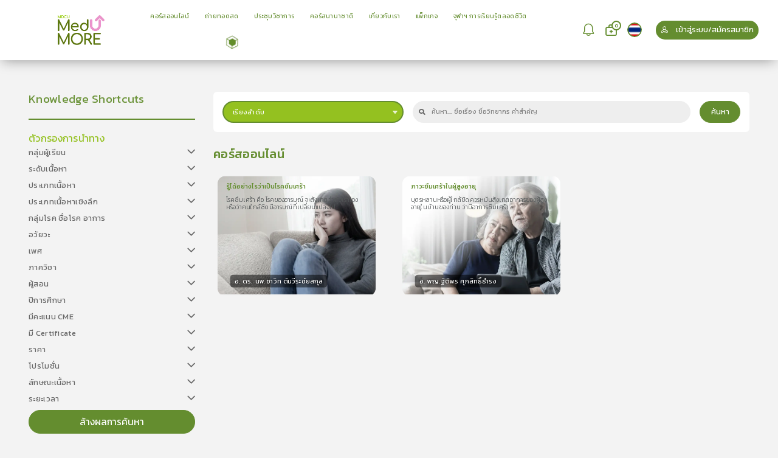

--- FILE ---
content_type: text/html; charset=utf-8
request_url: https://www.medumore.org/category/knowledge?tag_id=313&tag=%EF%BF%BD%EF%BF%BD%EF%BF%BD%EF%BF%BD%EF%BF%BD%EF%BF%BD%EF%BF%BD%EF%BF%BD%EF%BF%BD%EF%BF%BD%EF%BF%BD%EF%BF%BD%EF%BF%BD%EF%BF%BD%EF%BF%BD%EF%BF%BD%EF%BF%BD%EF%BF%BD%EF%BF%BD%EF%BF%BD%EF%BF%BD%EF%BF%BD%EF%BF%BD%EF%BF%BD%EF%BF%BD%EF%BF%BD%EF%BF%BD%EF%BF%BD%EF%BF%BD%EF%BF%BD%EF%BF%BD%EF%BF%BD%EF%BF%BD
body_size: 72771
content:
<!DOCTYPE html><html lang="th"><head><meta charSet="utf-8"/><meta name="viewport" content="width=device-width"/><title>MDCU MedUMORE</title><meta name="title" content="MDCU MedUMORE"/><meta name="og:title" content="MDCU MedUMORE"/><meta name="twitter:title" content="MDCU MedUMORE"/><meta name="description" content="เนื้อหาการเรียนเพื่อรองรับผู้เรียนในทุกกลุ่ม แพทย์ พยาบาล บุคลากรทางการแพทย์ นิสิตนักศึกษา"/><meta name="og:description" content="เนื้อหาการเรียนเพื่อรองรับผู้เรียนในทุกกลุ่ม แพทย์ พยาบาล บุคลากรทางการแพทย์ นิสิตนักศึกษา"/><meta name="twitter:description" content="เนื้อหาการเรียนเพื่อรองรับผู้เรียนในทุกกลุ่ม แพทย์ พยาบาล บุคลากรทางการแพทย์ นิสิตนักศึกษา"/><meta name="image" content="https://core.medumore.org/upload//upload/article/20220525_s_3CyFoKjQmx.jpg"/><meta name="og:image" content="https://core.medumore.org/upload//upload/article/20220525_s_3CyFoKjQmx.jpg"/><meta name="twitter:image" content="https://core.medumore.org/upload//upload/article/20220525_s_3CyFoKjQmx.jpg"/><meta name="keywords"/><meta name="og:keywords"/><meta name="twitter:keywords"/><meta name="author" content="คณะแพทยศาสตร์ จุฬาลงกรณ์มหาวิทยาลัย"/><meta name="og:author" content="คณะแพทยศาสตร์ จุฬาลงกรณ์มหาวิทยาลัย"/><meta name="twitter:author" content="คณะแพทยศาสตร์ จุฬาลงกรณ์มหาวิทยาลัย"/><meta name="copyright" content="Copyright Content: ©2022 All rights reserved. คณะแพทยศาสตร์ จุฬาลงกรณ์มหาวิทยาลัย"/><meta name="og:copyright" content="Copyright Content: ©2022 All rights reserved. คณะแพทยศาสตร์ จุฬาลงกรณ์มหาวิทยาลัย"/><meta name="twitter:copyright" content="Copyright Content: ©2022 All rights reserved. คณะแพทยศาสตร์ จุฬาลงกรณ์มหาวิทยาลัย"/><meta name="url" content="https://medumore.org"/><meta name="og:url" content="https://medumore.org"/><meta name="twitter:url" content="https://medumore.org"/><meta name="twitter:card" content="summary_large_image"/><meta name="og:type" content="website"/><meta name="next-head-count" content="26"/><link rel="preconnect" href="https://fonts.googleapis.com"/><link rel="preconnect" href="https://fonts.gstatic.com" crossorigin="true"/><link rel="preconnect" href="https://fonts.gstatic.com" crossorigin /><link rel="preload" href="/_next/static/css/adb4f1437ad7d529.css" as="style"/><link rel="stylesheet" href="/_next/static/css/adb4f1437ad7d529.css" data-n-g=""/><link rel="preload" href="/_next/static/css/b4a72cd9c6605aa9.css" as="style"/><link rel="stylesheet" href="/_next/static/css/b4a72cd9c6605aa9.css" data-n-p=""/><link rel="preload" href="/_next/static/css/313cec136eaa7736.css" as="style"/><link rel="stylesheet" href="/_next/static/css/313cec136eaa7736.css" data-n-p=""/><noscript data-n-css=""></noscript><script defer="" nomodule="" src="/_next/static/chunks/polyfills-c67a75d1b6f99dc8.js" type="37265a906b98f1e57ed0e476-text/javascript"></script><script src="/_next/static/chunks/webpack-6308890148cd4cd5.js" defer="" type="37265a906b98f1e57ed0e476-text/javascript"></script><script src="/_next/static/chunks/framework-9cf46cf0fe8d1146.js" defer="" type="37265a906b98f1e57ed0e476-text/javascript"></script><script src="/_next/static/chunks/main-51566436ad4a871e.js" defer="" type="37265a906b98f1e57ed0e476-text/javascript"></script><script src="/_next/static/chunks/pages/_app-0bdb9ececb697b91.js" defer="" type="37265a906b98f1e57ed0e476-text/javascript"></script><script src="/_next/static/chunks/75fc9c18-5a55cb0f13134a2c.js" defer="" type="37265a906b98f1e57ed0e476-text/javascript"></script><script src="/_next/static/chunks/5768-b6bfb728a7d1ba8c.js" defer="" type="37265a906b98f1e57ed0e476-text/javascript"></script><script src="/_next/static/chunks/8352-ec5023ba6ee8a834.js" defer="" type="37265a906b98f1e57ed0e476-text/javascript"></script><script src="/_next/static/chunks/4688-ffed7f53f2127cd9.js" defer="" type="37265a906b98f1e57ed0e476-text/javascript"></script><script src="/_next/static/chunks/4515-f74802a7a9efaad3.js" defer="" type="37265a906b98f1e57ed0e476-text/javascript"></script><script src="/_next/static/chunks/266-cff878584142d822.js" defer="" type="37265a906b98f1e57ed0e476-text/javascript"></script><script src="/_next/static/chunks/9592-b75c207382a16f68.js" defer="" type="37265a906b98f1e57ed0e476-text/javascript"></script><script src="/_next/static/chunks/6220-67750ef2fec27efb.js" defer="" type="37265a906b98f1e57ed0e476-text/javascript"></script><script src="/_next/static/chunks/1885-4c56a4446b3d4470.js" defer="" type="37265a906b98f1e57ed0e476-text/javascript"></script><script src="/_next/static/chunks/pages/category/knowledge-813bc52340446589.js" defer="" type="37265a906b98f1e57ed0e476-text/javascript"></script><script src="/_next/static/LSAjD8B3DqwigGTygPC7M/_buildManifest.js" defer="" type="37265a906b98f1e57ed0e476-text/javascript"></script><script src="/_next/static/LSAjD8B3DqwigGTygPC7M/_ssgManifest.js" defer="" type="37265a906b98f1e57ed0e476-text/javascript"></script><style data-href="https://fonts.googleapis.com/css2?family=K2D:wght@300;400;500&family=Kanit:wght@300;400;500&family=Comfortaa:wght@300;400;500&display=swap">@font-face{font-family:'Comfortaa';font-style:normal;font-weight:300;font-display:swap;src:url(https://fonts.gstatic.com/l/font?kit=1Pt_g8LJRfWJmhDAuUsSQamb1W0lwk4S4TbMPrc&skey=45c59603efbe20e8&v=v47) format('woff')}@font-face{font-family:'Comfortaa';font-style:normal;font-weight:400;font-display:swap;src:url(https://fonts.gstatic.com/l/font?kit=1Pt_g8LJRfWJmhDAuUsSQamb1W0lwk4S4WjMPrc&skey=45c59603efbe20e8&v=v47) format('woff')}@font-face{font-family:'Comfortaa';font-style:normal;font-weight:500;font-display:swap;src:url(https://fonts.gstatic.com/l/font?kit=1Pt_g8LJRfWJmhDAuUsSQamb1W0lwk4S4VrMPrc&skey=45c59603efbe20e8&v=v47) format('woff')}@font-face{font-family:'K2D';font-style:normal;font-weight:300;font-display:swap;src:url(https://fonts.gstatic.com/l/font?kit=J7aenpF2V0Er24cJlw&skey=829c801d28d15cbe&v=v13) format('woff')}@font-face{font-family:'K2D';font-style:normal;font-weight:400;font-display:swap;src:url(https://fonts.gstatic.com/l/font?kit=J7aTnpF2V0ETdA&skey=9be07d5c15884f23&v=v13) format('woff')}@font-face{font-family:'K2D';font-style:normal;font-weight:500;font-display:swap;src:url(https://fonts.gstatic.com/l/font?kit=J7aenpF2V0Erg4YJlw&skey=d2b3a67c79c6956d&v=v13) format('woff')}@font-face{font-family:'Kanit';font-style:normal;font-weight:300;font-display:swap;src:url(https://fonts.gstatic.com/l/font?kit=nKKU-Go6G5tXcr4-OSWj&skey=14ca640360d8623e&v=v17) format('woff')}@font-face{font-family:'Kanit';font-style:normal;font-weight:400;font-display:swap;src:url(https://fonts.gstatic.com/l/font?kit=nKKZ-Go6G5tXcoaR&skey=f700248af71fb487&v=v17) format('woff')}@font-face{font-family:'Kanit';font-style:normal;font-weight:500;font-display:swap;src:url(https://fonts.gstatic.com/l/font?kit=nKKU-Go6G5tXcr5mOCWj&skey=6cd9965664507be9&v=v17) format('woff')}@font-face{font-family:'Comfortaa';font-style:normal;font-weight:300;font-display:swap;src:url(https://fonts.gstatic.com/s/comfortaa/v47/1Ptsg8LJRfWJmhDAuUs4QIFqL_KWxWMT.woff2) format('woff2');unicode-range:U+0460-052F,U+1C80-1C8A,U+20B4,U+2DE0-2DFF,U+A640-A69F,U+FE2E-FE2F}@font-face{font-family:'Comfortaa';font-style:normal;font-weight:300;font-display:swap;src:url(https://fonts.gstatic.com/s/comfortaa/v47/1Ptsg8LJRfWJmhDAuUs4SYFqL_KWxWMT.woff2) format('woff2');unicode-range:U+0301,U+0400-045F,U+0490-0491,U+04B0-04B1,U+2116}@font-face{font-family:'Comfortaa';font-style:normal;font-weight:300;font-display:swap;src:url(https://fonts.gstatic.com/s/comfortaa/v47/1Ptsg8LJRfWJmhDAuUs4ToFqL_KWxWMT.woff2) format('woff2');unicode-range:U+0370-0377,U+037A-037F,U+0384-038A,U+038C,U+038E-03A1,U+03A3-03FF}@font-face{font-family:'Comfortaa';font-style:normal;font-weight:300;font-display:swap;src:url(https://fonts.gstatic.com/s/comfortaa/v47/1Ptsg8LJRfWJmhDAuUs4QoFqL_KWxWMT.woff2) format('woff2');unicode-range:U+0102-0103,U+0110-0111,U+0128-0129,U+0168-0169,U+01A0-01A1,U+01AF-01B0,U+0300-0301,U+0303-0304,U+0308-0309,U+0323,U+0329,U+1EA0-1EF9,U+20AB}@font-face{font-family:'Comfortaa';font-style:normal;font-weight:300;font-display:swap;src:url(https://fonts.gstatic.com/s/comfortaa/v47/1Ptsg8LJRfWJmhDAuUs4Q4FqL_KWxWMT.woff2) format('woff2');unicode-range:U+0100-02BA,U+02BD-02C5,U+02C7-02CC,U+02CE-02D7,U+02DD-02FF,U+0304,U+0308,U+0329,U+1D00-1DBF,U+1E00-1E9F,U+1EF2-1EFF,U+2020,U+20A0-20AB,U+20AD-20C0,U+2113,U+2C60-2C7F,U+A720-A7FF}@font-face{font-family:'Comfortaa';font-style:normal;font-weight:300;font-display:swap;src:url(https://fonts.gstatic.com/s/comfortaa/v47/1Ptsg8LJRfWJmhDAuUs4TYFqL_KWxQ.woff2) format('woff2');unicode-range:U+0000-00FF,U+0131,U+0152-0153,U+02BB-02BC,U+02C6,U+02DA,U+02DC,U+0304,U+0308,U+0329,U+2000-206F,U+20AC,U+2122,U+2191,U+2193,U+2212,U+2215,U+FEFF,U+FFFD}@font-face{font-family:'Comfortaa';font-style:normal;font-weight:400;font-display:swap;src:url(https://fonts.gstatic.com/s/comfortaa/v47/1Ptsg8LJRfWJmhDAuUs4QIFqL_KWxWMT.woff2) format('woff2');unicode-range:U+0460-052F,U+1C80-1C8A,U+20B4,U+2DE0-2DFF,U+A640-A69F,U+FE2E-FE2F}@font-face{font-family:'Comfortaa';font-style:normal;font-weight:400;font-display:swap;src:url(https://fonts.gstatic.com/s/comfortaa/v47/1Ptsg8LJRfWJmhDAuUs4SYFqL_KWxWMT.woff2) format('woff2');unicode-range:U+0301,U+0400-045F,U+0490-0491,U+04B0-04B1,U+2116}@font-face{font-family:'Comfortaa';font-style:normal;font-weight:400;font-display:swap;src:url(https://fonts.gstatic.com/s/comfortaa/v47/1Ptsg8LJRfWJmhDAuUs4ToFqL_KWxWMT.woff2) format('woff2');unicode-range:U+0370-0377,U+037A-037F,U+0384-038A,U+038C,U+038E-03A1,U+03A3-03FF}@font-face{font-family:'Comfortaa';font-style:normal;font-weight:400;font-display:swap;src:url(https://fonts.gstatic.com/s/comfortaa/v47/1Ptsg8LJRfWJmhDAuUs4QoFqL_KWxWMT.woff2) format('woff2');unicode-range:U+0102-0103,U+0110-0111,U+0128-0129,U+0168-0169,U+01A0-01A1,U+01AF-01B0,U+0300-0301,U+0303-0304,U+0308-0309,U+0323,U+0329,U+1EA0-1EF9,U+20AB}@font-face{font-family:'Comfortaa';font-style:normal;font-weight:400;font-display:swap;src:url(https://fonts.gstatic.com/s/comfortaa/v47/1Ptsg8LJRfWJmhDAuUs4Q4FqL_KWxWMT.woff2) format('woff2');unicode-range:U+0100-02BA,U+02BD-02C5,U+02C7-02CC,U+02CE-02D7,U+02DD-02FF,U+0304,U+0308,U+0329,U+1D00-1DBF,U+1E00-1E9F,U+1EF2-1EFF,U+2020,U+20A0-20AB,U+20AD-20C0,U+2113,U+2C60-2C7F,U+A720-A7FF}@font-face{font-family:'Comfortaa';font-style:normal;font-weight:400;font-display:swap;src:url(https://fonts.gstatic.com/s/comfortaa/v47/1Ptsg8LJRfWJmhDAuUs4TYFqL_KWxQ.woff2) format('woff2');unicode-range:U+0000-00FF,U+0131,U+0152-0153,U+02BB-02BC,U+02C6,U+02DA,U+02DC,U+0304,U+0308,U+0329,U+2000-206F,U+20AC,U+2122,U+2191,U+2193,U+2212,U+2215,U+FEFF,U+FFFD}@font-face{font-family:'Comfortaa';font-style:normal;font-weight:500;font-display:swap;src:url(https://fonts.gstatic.com/s/comfortaa/v47/1Ptsg8LJRfWJmhDAuUs4QIFqL_KWxWMT.woff2) format('woff2');unicode-range:U+0460-052F,U+1C80-1C8A,U+20B4,U+2DE0-2DFF,U+A640-A69F,U+FE2E-FE2F}@font-face{font-family:'Comfortaa';font-style:normal;font-weight:500;font-display:swap;src:url(https://fonts.gstatic.com/s/comfortaa/v47/1Ptsg8LJRfWJmhDAuUs4SYFqL_KWxWMT.woff2) format('woff2');unicode-range:U+0301,U+0400-045F,U+0490-0491,U+04B0-04B1,U+2116}@font-face{font-family:'Comfortaa';font-style:normal;font-weight:500;font-display:swap;src:url(https://fonts.gstatic.com/s/comfortaa/v47/1Ptsg8LJRfWJmhDAuUs4ToFqL_KWxWMT.woff2) format('woff2');unicode-range:U+0370-0377,U+037A-037F,U+0384-038A,U+038C,U+038E-03A1,U+03A3-03FF}@font-face{font-family:'Comfortaa';font-style:normal;font-weight:500;font-display:swap;src:url(https://fonts.gstatic.com/s/comfortaa/v47/1Ptsg8LJRfWJmhDAuUs4QoFqL_KWxWMT.woff2) format('woff2');unicode-range:U+0102-0103,U+0110-0111,U+0128-0129,U+0168-0169,U+01A0-01A1,U+01AF-01B0,U+0300-0301,U+0303-0304,U+0308-0309,U+0323,U+0329,U+1EA0-1EF9,U+20AB}@font-face{font-family:'Comfortaa';font-style:normal;font-weight:500;font-display:swap;src:url(https://fonts.gstatic.com/s/comfortaa/v47/1Ptsg8LJRfWJmhDAuUs4Q4FqL_KWxWMT.woff2) format('woff2');unicode-range:U+0100-02BA,U+02BD-02C5,U+02C7-02CC,U+02CE-02D7,U+02DD-02FF,U+0304,U+0308,U+0329,U+1D00-1DBF,U+1E00-1E9F,U+1EF2-1EFF,U+2020,U+20A0-20AB,U+20AD-20C0,U+2113,U+2C60-2C7F,U+A720-A7FF}@font-face{font-family:'Comfortaa';font-style:normal;font-weight:500;font-display:swap;src:url(https://fonts.gstatic.com/s/comfortaa/v47/1Ptsg8LJRfWJmhDAuUs4TYFqL_KWxQ.woff2) format('woff2');unicode-range:U+0000-00FF,U+0131,U+0152-0153,U+02BB-02BC,U+02C6,U+02DA,U+02DC,U+0304,U+0308,U+0329,U+2000-206F,U+20AC,U+2122,U+2191,U+2193,U+2212,U+2215,U+FEFF,U+FFFD}@font-face{font-family:'K2D';font-style:normal;font-weight:300;font-display:swap;src:url(https://fonts.gstatic.com/s/k2d/v13/J7aenpF2V0Er24c5h5Y9xJlCGgAa.woff2) format('woff2');unicode-range:U+02D7,U+0303,U+0331,U+0E01-0E5B,U+200C-200D,U+25CC}@font-face{font-family:'K2D';font-style:normal;font-weight:300;font-display:swap;src:url(https://fonts.gstatic.com/s/k2d/v13/J7aenpF2V0Er24c5nJY9xJlCGgAa.woff2) format('woff2');unicode-range:U+0102-0103,U+0110-0111,U+0128-0129,U+0168-0169,U+01A0-01A1,U+01AF-01B0,U+0300-0301,U+0303-0304,U+0308-0309,U+0323,U+0329,U+1EA0-1EF9,U+20AB}@font-face{font-family:'K2D';font-style:normal;font-weight:300;font-display:swap;src:url(https://fonts.gstatic.com/s/k2d/v13/J7aenpF2V0Er24c5nZY9xJlCGgAa.woff2) format('woff2');unicode-range:U+0100-02BA,U+02BD-02C5,U+02C7-02CC,U+02CE-02D7,U+02DD-02FF,U+0304,U+0308,U+0329,U+1D00-1DBF,U+1E00-1E9F,U+1EF2-1EFF,U+2020,U+20A0-20AB,U+20AD-20C0,U+2113,U+2C60-2C7F,U+A720-A7FF}@font-face{font-family:'K2D';font-style:normal;font-weight:300;font-display:swap;src:url(https://fonts.gstatic.com/s/k2d/v13/J7aenpF2V0Er24c5k5Y9xJlCGg.woff2) format('woff2');unicode-range:U+0000-00FF,U+0131,U+0152-0153,U+02BB-02BC,U+02C6,U+02DA,U+02DC,U+0304,U+0308,U+0329,U+2000-206F,U+20AC,U+2122,U+2191,U+2193,U+2212,U+2215,U+FEFF,U+FFFD}@font-face{font-family:'K2D';font-style:normal;font-weight:400;font-display:swap;src:url(https://fonts.gstatic.com/s/k2d/v13/J7aTnpF2V0EjZKUsvrQw7qNL.woff2) format('woff2');unicode-range:U+02D7,U+0303,U+0331,U+0E01-0E5B,U+200C-200D,U+25CC}@font-face{font-family:'K2D';font-style:normal;font-weight:400;font-display:swap;src:url(https://fonts.gstatic.com/s/k2d/v13/J7aTnpF2V0Ejf6UsvrQw7qNL.woff2) format('woff2');unicode-range:U+0102-0103,U+0110-0111,U+0128-0129,U+0168-0169,U+01A0-01A1,U+01AF-01B0,U+0300-0301,U+0303-0304,U+0308-0309,U+0323,U+0329,U+1EA0-1EF9,U+20AB}@font-face{font-family:'K2D';font-style:normal;font-weight:400;font-display:swap;src:url(https://fonts.gstatic.com/s/k2d/v13/J7aTnpF2V0EjfqUsvrQw7qNL.woff2) format('woff2');unicode-range:U+0100-02BA,U+02BD-02C5,U+02C7-02CC,U+02CE-02D7,U+02DD-02FF,U+0304,U+0308,U+0329,U+1D00-1DBF,U+1E00-1E9F,U+1EF2-1EFF,U+2020,U+20A0-20AB,U+20AD-20C0,U+2113,U+2C60-2C7F,U+A720-A7FF}@font-face{font-family:'K2D';font-style:normal;font-weight:400;font-display:swap;src:url(https://fonts.gstatic.com/s/k2d/v13/J7aTnpF2V0EjcKUsvrQw7g.woff2) format('woff2');unicode-range:U+0000-00FF,U+0131,U+0152-0153,U+02BB-02BC,U+02C6,U+02DA,U+02DC,U+0304,U+0308,U+0329,U+2000-206F,U+20AC,U+2122,U+2191,U+2193,U+2212,U+2215,U+FEFF,U+FFFD}@font-face{font-family:'K2D';font-style:normal;font-weight:500;font-display:swap;src:url(https://fonts.gstatic.com/s/k2d/v13/J7aenpF2V0Erg4Y5h5Y9xJlCGgAa.woff2) format('woff2');unicode-range:U+02D7,U+0303,U+0331,U+0E01-0E5B,U+200C-200D,U+25CC}@font-face{font-family:'K2D';font-style:normal;font-weight:500;font-display:swap;src:url(https://fonts.gstatic.com/s/k2d/v13/J7aenpF2V0Erg4Y5nJY9xJlCGgAa.woff2) format('woff2');unicode-range:U+0102-0103,U+0110-0111,U+0128-0129,U+0168-0169,U+01A0-01A1,U+01AF-01B0,U+0300-0301,U+0303-0304,U+0308-0309,U+0323,U+0329,U+1EA0-1EF9,U+20AB}@font-face{font-family:'K2D';font-style:normal;font-weight:500;font-display:swap;src:url(https://fonts.gstatic.com/s/k2d/v13/J7aenpF2V0Erg4Y5nZY9xJlCGgAa.woff2) format('woff2');unicode-range:U+0100-02BA,U+02BD-02C5,U+02C7-02CC,U+02CE-02D7,U+02DD-02FF,U+0304,U+0308,U+0329,U+1D00-1DBF,U+1E00-1E9F,U+1EF2-1EFF,U+2020,U+20A0-20AB,U+20AD-20C0,U+2113,U+2C60-2C7F,U+A720-A7FF}@font-face{font-family:'K2D';font-style:normal;font-weight:500;font-display:swap;src:url(https://fonts.gstatic.com/s/k2d/v13/J7aenpF2V0Erg4Y5k5Y9xJlCGg.woff2) format('woff2');unicode-range:U+0000-00FF,U+0131,U+0152-0153,U+02BB-02BC,U+02C6,U+02DA,U+02DC,U+0304,U+0308,U+0329,U+2000-206F,U+20AC,U+2122,U+2191,U+2193,U+2212,U+2215,U+FEFF,U+FFFD}@font-face{font-family:'Kanit';font-style:normal;font-weight:300;font-display:swap;src:url(https://fonts.gstatic.com/s/kanit/v17/nKKU-Go6G5tXcr4-ORWzVaFrNlJzIu4.woff2) format('woff2');unicode-range:U+02D7,U+0303,U+0331,U+0E01-0E5B,U+200C-200D,U+25CC}@font-face{font-family:'Kanit';font-style:normal;font-weight:300;font-display:swap;src:url(https://fonts.gstatic.com/s/kanit/v17/nKKU-Go6G5tXcr4-ORWoVaFrNlJzIu4.woff2) format('woff2');unicode-range:U+0102-0103,U+0110-0111,U+0128-0129,U+0168-0169,U+01A0-01A1,U+01AF-01B0,U+0300-0301,U+0303-0304,U+0308-0309,U+0323,U+0329,U+1EA0-1EF9,U+20AB}@font-face{font-family:'Kanit';font-style:normal;font-weight:300;font-display:swap;src:url(https://fonts.gstatic.com/s/kanit/v17/nKKU-Go6G5tXcr4-ORWpVaFrNlJzIu4.woff2) format('woff2');unicode-range:U+0100-02BA,U+02BD-02C5,U+02C7-02CC,U+02CE-02D7,U+02DD-02FF,U+0304,U+0308,U+0329,U+1D00-1DBF,U+1E00-1E9F,U+1EF2-1EFF,U+2020,U+20A0-20AB,U+20AD-20C0,U+2113,U+2C60-2C7F,U+A720-A7FF}@font-face{font-family:'Kanit';font-style:normal;font-weight:300;font-display:swap;src:url(https://fonts.gstatic.com/s/kanit/v17/nKKU-Go6G5tXcr4-ORWnVaFrNlJz.woff2) format('woff2');unicode-range:U+0000-00FF,U+0131,U+0152-0153,U+02BB-02BC,U+02C6,U+02DA,U+02DC,U+0304,U+0308,U+0329,U+2000-206F,U+20AC,U+2122,U+2191,U+2193,U+2212,U+2215,U+FEFF,U+FFFD}@font-face{font-family:'Kanit';font-style:normal;font-weight:400;font-display:swap;src:url(https://fonts.gstatic.com/s/kanit/v17/nKKZ-Go6G5tXcraBGwCKd6xBDFs.woff2) format('woff2');unicode-range:U+02D7,U+0303,U+0331,U+0E01-0E5B,U+200C-200D,U+25CC}@font-face{font-family:'Kanit';font-style:normal;font-weight:400;font-display:swap;src:url(https://fonts.gstatic.com/s/kanit/v17/nKKZ-Go6G5tXcraaGwCKd6xBDFs.woff2) format('woff2');unicode-range:U+0102-0103,U+0110-0111,U+0128-0129,U+0168-0169,U+01A0-01A1,U+01AF-01B0,U+0300-0301,U+0303-0304,U+0308-0309,U+0323,U+0329,U+1EA0-1EF9,U+20AB}@font-face{font-family:'Kanit';font-style:normal;font-weight:400;font-display:swap;src:url(https://fonts.gstatic.com/s/kanit/v17/nKKZ-Go6G5tXcrabGwCKd6xBDFs.woff2) format('woff2');unicode-range:U+0100-02BA,U+02BD-02C5,U+02C7-02CC,U+02CE-02D7,U+02DD-02FF,U+0304,U+0308,U+0329,U+1D00-1DBF,U+1E00-1E9F,U+1EF2-1EFF,U+2020,U+20A0-20AB,U+20AD-20C0,U+2113,U+2C60-2C7F,U+A720-A7FF}@font-face{font-family:'Kanit';font-style:normal;font-weight:400;font-display:swap;src:url(https://fonts.gstatic.com/s/kanit/v17/nKKZ-Go6G5tXcraVGwCKd6xB.woff2) format('woff2');unicode-range:U+0000-00FF,U+0131,U+0152-0153,U+02BB-02BC,U+02C6,U+02DA,U+02DC,U+0304,U+0308,U+0329,U+2000-206F,U+20AC,U+2122,U+2191,U+2193,U+2212,U+2215,U+FEFF,U+FFFD}@font-face{font-family:'Kanit';font-style:normal;font-weight:500;font-display:swap;src:url(https://fonts.gstatic.com/s/kanit/v17/nKKU-Go6G5tXcr5mOBWzVaFrNlJzIu4.woff2) format('woff2');unicode-range:U+02D7,U+0303,U+0331,U+0E01-0E5B,U+200C-200D,U+25CC}@font-face{font-family:'Kanit';font-style:normal;font-weight:500;font-display:swap;src:url(https://fonts.gstatic.com/s/kanit/v17/nKKU-Go6G5tXcr5mOBWoVaFrNlJzIu4.woff2) format('woff2');unicode-range:U+0102-0103,U+0110-0111,U+0128-0129,U+0168-0169,U+01A0-01A1,U+01AF-01B0,U+0300-0301,U+0303-0304,U+0308-0309,U+0323,U+0329,U+1EA0-1EF9,U+20AB}@font-face{font-family:'Kanit';font-style:normal;font-weight:500;font-display:swap;src:url(https://fonts.gstatic.com/s/kanit/v17/nKKU-Go6G5tXcr5mOBWpVaFrNlJzIu4.woff2) format('woff2');unicode-range:U+0100-02BA,U+02BD-02C5,U+02C7-02CC,U+02CE-02D7,U+02DD-02FF,U+0304,U+0308,U+0329,U+1D00-1DBF,U+1E00-1E9F,U+1EF2-1EFF,U+2020,U+20A0-20AB,U+20AD-20C0,U+2113,U+2C60-2C7F,U+A720-A7FF}@font-face{font-family:'Kanit';font-style:normal;font-weight:500;font-display:swap;src:url(https://fonts.gstatic.com/s/kanit/v17/nKKU-Go6G5tXcr5mOBWnVaFrNlJz.woff2) format('woff2');unicode-range:U+0000-00FF,U+0131,U+0152-0153,U+02BB-02BC,U+02C6,U+02DA,U+02DC,U+0304,U+0308,U+0329,U+2000-206F,U+20AC,U+2122,U+2191,U+2193,U+2212,U+2215,U+FEFF,U+FFFD}</style></head><body class="test"><noscript><iframe src="https://www.googletagmanager.com/ns.html?id=GTM-PRZZ6FL"
            height="0" width="0" style="display:none;visibility:hidden"></iframe></noscript><div id="__next"><div class="main-all"><div><div id="header_position" class="main-header"><div class="inner-header"><div class="header-bar"><div class="container custom-container"><div class="row"><div class="i-header-logo"><a href="/"><div class="d-none d-xl-block blockLogoHeaderSize"><span style="box-sizing:border-box;display:block;overflow:hidden;width:initial;height:initial;background:none;opacity:1;border:0;margin:0;padding:0;position:absolute;top:0;left:0;bottom:0;right:0"><img alt="" src="[data-uri]" decoding="async" data-nimg="fill" class="d-none d-xl-block ItemsLogoHeaderSize" style="position:absolute;top:0;left:0;bottom:0;right:0;box-sizing:border-box;padding:0;border:none;margin:auto;display:block;width:0;height:0;min-width:100%;max-width:100%;min-height:100%;max-height:100%;object-fit:contain"/><noscript><img alt="" sizes="100vw" srcSet="/_next/image?url=%2Fassets%2Fimages%2Fheader-logo.png&amp;w=640&amp;q=75 640w, /_next/image?url=%2Fassets%2Fimages%2Fheader-logo.png&amp;w=750&amp;q=75 750w, /_next/image?url=%2Fassets%2Fimages%2Fheader-logo.png&amp;w=828&amp;q=75 828w, /_next/image?url=%2Fassets%2Fimages%2Fheader-logo.png&amp;w=1080&amp;q=75 1080w, /_next/image?url=%2Fassets%2Fimages%2Fheader-logo.png&amp;w=1200&amp;q=75 1200w, /_next/image?url=%2Fassets%2Fimages%2Fheader-logo.png&amp;w=1920&amp;q=75 1920w, /_next/image?url=%2Fassets%2Fimages%2Fheader-logo.png&amp;w=2048&amp;q=75 2048w, /_next/image?url=%2Fassets%2Fimages%2Fheader-logo.png&amp;w=3840&amp;q=75 3840w" src="/_next/image?url=%2Fassets%2Fimages%2Fheader-logo.png&amp;w=3840&amp;q=75" decoding="async" data-nimg="fill" style="position:absolute;top:0;left:0;bottom:0;right:0;box-sizing:border-box;padding:0;border:none;margin:auto;display:block;width:0;height:0;min-width:100%;max-width:100%;min-height:100%;max-height:100%;object-fit:contain" class="d-none d-xl-block ItemsLogoHeaderSize" loading="lazy"/></noscript></span></div><div class="d-block d-xl-none blockLogoHeaderSize"><span style="box-sizing:border-box;display:block;overflow:hidden;width:initial;height:initial;background:none;opacity:1;border:0;margin:0;padding:0;position:absolute;top:0;left:0;bottom:0;right:0"><img alt="" src="[data-uri]" decoding="async" data-nimg="fill" class="d-block d-xl-none ItemsLogoHeaderSize1" style="position:absolute;top:0;left:0;bottom:0;right:0;box-sizing:border-box;padding:0;border:none;margin:auto;display:block;width:0;height:0;min-width:100%;max-width:100%;min-height:100%;max-height:100%;object-fit:contain"/><noscript><img alt="" sizes="100vw" srcSet="/_next/image?url=%2Fassets%2Fimages%2Fheader-logo-m.png&amp;w=640&amp;q=75 640w, /_next/image?url=%2Fassets%2Fimages%2Fheader-logo-m.png&amp;w=750&amp;q=75 750w, /_next/image?url=%2Fassets%2Fimages%2Fheader-logo-m.png&amp;w=828&amp;q=75 828w, /_next/image?url=%2Fassets%2Fimages%2Fheader-logo-m.png&amp;w=1080&amp;q=75 1080w, /_next/image?url=%2Fassets%2Fimages%2Fheader-logo-m.png&amp;w=1200&amp;q=75 1200w, /_next/image?url=%2Fassets%2Fimages%2Fheader-logo-m.png&amp;w=1920&amp;q=75 1920w, /_next/image?url=%2Fassets%2Fimages%2Fheader-logo-m.png&amp;w=2048&amp;q=75 2048w, /_next/image?url=%2Fassets%2Fimages%2Fheader-logo-m.png&amp;w=3840&amp;q=75 3840w" src="/_next/image?url=%2Fassets%2Fimages%2Fheader-logo-m.png&amp;w=3840&amp;q=75" decoding="async" data-nimg="fill" style="position:absolute;top:0;left:0;bottom:0;right:0;box-sizing:border-box;padding:0;border:none;margin:auto;display:block;width:0;height:0;min-width:100%;max-width:100%;min-height:100%;max-height:100%;object-fit:contain" class="d-block d-xl-none ItemsLogoHeaderSize1" loading="lazy"/></noscript></span></div></a></div><div class="i-header-menu"><ul class="d-none d-xl-flex"><li><a class="" href="/category/course"><span>คอร์สออนไลน์</span></a><div class="block-sub-menu"><div class="inner-sub-menu"><div class="item-sub-menu"><a class="" href="/ebook"><span>หนังสืออิเล็กทรอนิกส์</span></a></div><div class="item-sub-menu"><a class="" href="/infographic"><span>อินโฟกราฟิก</span></a></div></div></div></li><li><a class="" href="/category/live"><span>ถ่ายทอดสด</span></a></li><li><a class="" href="/category/seminar"><span>ประชุมวิชาการ</span></a></li><li><a class="" href="/en/international"><span>คอร์สนานาชาติ</span></a></li><li><a class="" href="/page/about"><span>เกี่ยวกับเรา</span></a><div class="block-sub-menu"><div class="inner-sub-menu"><div class="item-sub-menu"><a class="" href="/article"><span>ข่าวสาร</span></a></div></div></div></li><li><a class="" href="/yearly-member"><span>แพ็กเกจ</span></a></li><li><a class="cursor-pointer"><span class="immersive-text">จุฬาฯ การเรียนรู้ตลอดชีวิต</span></a></li><li class="immersive-menu"><a class="immersive-desktop"><div class="immersive-icon"><span style="box-sizing:border-box;display:block;overflow:hidden;width:initial;height:initial;background:none;opacity:1;border:0;margin:0;padding:0;position:absolute;top:0;left:0;bottom:0;right:0"><img alt="" src="[data-uri]" decoding="async" data-nimg="fill" style="position:absolute;top:0;left:0;bottom:0;right:0;box-sizing:border-box;padding:0;border:none;margin:auto;display:block;width:0;height:0;min-width:100%;max-width:100%;min-height:100%;max-height:100%;object-fit:contain"/><noscript><img alt="" sizes="100vw" srcSet="/_next/image?url=%2Fassets%2Fimages%2Fimmersive.png&amp;w=640&amp;q=75 640w, /_next/image?url=%2Fassets%2Fimages%2Fimmersive.png&amp;w=750&amp;q=75 750w, /_next/image?url=%2Fassets%2Fimages%2Fimmersive.png&amp;w=828&amp;q=75 828w, /_next/image?url=%2Fassets%2Fimages%2Fimmersive.png&amp;w=1080&amp;q=75 1080w, /_next/image?url=%2Fassets%2Fimages%2Fimmersive.png&amp;w=1200&amp;q=75 1200w, /_next/image?url=%2Fassets%2Fimages%2Fimmersive.png&amp;w=1920&amp;q=75 1920w, /_next/image?url=%2Fassets%2Fimages%2Fimmersive.png&amp;w=2048&amp;q=75 2048w, /_next/image?url=%2Fassets%2Fimages%2Fimmersive.png&amp;w=3840&amp;q=75 3840w" src="/_next/image?url=%2Fassets%2Fimages%2Fimmersive.png&amp;w=3840&amp;q=75" decoding="async" data-nimg="fill" style="position:absolute;top:0;left:0;bottom:0;right:0;box-sizing:border-box;padding:0;border:none;margin:auto;display:block;width:0;height:0;min-width:100%;max-width:100%;min-height:100%;max-height:100%;object-fit:contain" loading="lazy"/></noscript></span></div><span class="immersive-text">หลักสูตรการเรียนรู้เชิงลึก</span></a></li></ul></div><div class="i-header-group-action"><div class="action-noti"><div class="ui compact btn-dropdown-custom menu"><div role="listbox" aria-expanded="false" class="ui dropdown" tabindex="0"><i aria-hidden="true" class="bell outline icon"></i><div class="menu transition inner-dropdown-custom"><div role="option" class="item"><div class="dropdown-noti-title"><h3>ข้อความ</h3><div class="blockNotiTitleImgSize"><span style="box-sizing:border-box;display:block;overflow:hidden;width:initial;height:initial;background:none;opacity:1;border:0;margin:0;padding:0;position:absolute;top:0;left:0;bottom:0;right:0"><img alt="" src="[data-uri]" decoding="async" data-nimg="fill" class="ItemsNotiTitleImgSize" style="position:absolute;top:0;left:0;bottom:0;right:0;box-sizing:border-box;padding:0;border:none;margin:auto;display:block;width:0;height:0;min-width:100%;max-width:100%;min-height:100%;max-height:100%;object-fit:contain"/><noscript><img alt="" sizes="100vw" srcSet="/_next/image?url=%2Fassets%2Fimages%2Fnoti-title-bg-bottom.png&amp;w=640&amp;q=75 640w, /_next/image?url=%2Fassets%2Fimages%2Fnoti-title-bg-bottom.png&amp;w=750&amp;q=75 750w, /_next/image?url=%2Fassets%2Fimages%2Fnoti-title-bg-bottom.png&amp;w=828&amp;q=75 828w, /_next/image?url=%2Fassets%2Fimages%2Fnoti-title-bg-bottom.png&amp;w=1080&amp;q=75 1080w, /_next/image?url=%2Fassets%2Fimages%2Fnoti-title-bg-bottom.png&amp;w=1200&amp;q=75 1200w, /_next/image?url=%2Fassets%2Fimages%2Fnoti-title-bg-bottom.png&amp;w=1920&amp;q=75 1920w, /_next/image?url=%2Fassets%2Fimages%2Fnoti-title-bg-bottom.png&amp;w=2048&amp;q=75 2048w, /_next/image?url=%2Fassets%2Fimages%2Fnoti-title-bg-bottom.png&amp;w=3840&amp;q=75 3840w" src="/_next/image?url=%2Fassets%2Fimages%2Fnoti-title-bg-bottom.png&amp;w=3840&amp;q=75" decoding="async" data-nimg="fill" style="position:absolute;top:0;left:0;bottom:0;right:0;box-sizing:border-box;padding:0;border:none;margin:auto;display:block;width:0;height:0;min-width:100%;max-width:100%;min-height:100%;max-height:100%;object-fit:contain" class="ItemsNotiTitleImgSize" loading="lazy"/></noscript></span></div><p>ไม่มีการแจ้งเตือนในขณะนี้</p></div><div class="dropdown-noti-list"></div></div></div></div></div></div><button class="btn-nav-action buy"><i class="icon-ic-doctor-bag"></i><span></span></button><div class="action-language"><div class="LanguageSwitcher_languageSwitcher__T68KP"><button class="LanguageSwitcher_currentFlag__gxY9V"><div class="LanguageSwitcher_flagContainer__qdBfQ"><span style="box-sizing:border-box;display:inline-block;overflow:hidden;width:initial;height:initial;background:none;opacity:1;border:0;margin:0;padding:0;position:relative;max-width:100%"><span style="box-sizing:border-box;display:block;width:initial;height:initial;background:none;opacity:1;border:0;margin:0;padding:0;max-width:100%"><img style="display:block;max-width:100%;width:initial;height:initial;background:none;opacity:1;border:0;margin:0;padding:0" alt="" aria-hidden="true" src="data:image/svg+xml,%3csvg%20xmlns=%27http://www.w3.org/2000/svg%27%20version=%271.1%27%20width=%2728%27%20height=%2728%27/%3e"/></span><img alt="ไทย" src="[data-uri]" decoding="async" data-nimg="intrinsic" class="LanguageSwitcher_flag__lJfSY" style="position:absolute;top:0;left:0;bottom:0;right:0;box-sizing:border-box;padding:0;border:none;margin:auto;display:block;width:0;height:0;min-width:100%;max-width:100%;min-height:100%;max-height:100%"/><noscript><img alt="ไทย" srcSet="/assets/icon/th-flag-circle.svg 1x, /assets/icon/th-flag-circle.svg 2x" src="/assets/icon/th-flag-circle.svg" decoding="async" data-nimg="intrinsic" style="position:absolute;top:0;left:0;bottom:0;right:0;box-sizing:border-box;padding:0;border:none;margin:auto;display:block;width:0;height:0;min-width:100%;max-width:100%;min-height:100%;max-height:100%" class="LanguageSwitcher_flag__lJfSY" loading="lazy"/></noscript></span></div></button></div></div><div><button class="ui button btn-to-login"><span style="box-sizing:border-box;display:block;overflow:hidden;width:initial;height:initial;background:none;opacity:1;border:0;margin:0;padding:0;position:absolute;top:0;left:0;bottom:0;right:0"><img alt="" src="[data-uri]" decoding="async" data-nimg="fill" class="avatar ItemsImgsize" style="position:absolute;top:0;left:0;bottom:0;right:0;box-sizing:border-box;padding:0;border:none;margin:auto;display:block;width:0;height:0;min-width:100%;max-width:100%;min-height:100%;max-height:100%;object-fit:contain"/><noscript><img alt="" sizes="100vw" srcSet="/_next/image?url=%2Fassets%2Fimages%2Fuser-key.png&amp;w=640&amp;q=75 640w, /_next/image?url=%2Fassets%2Fimages%2Fuser-key.png&amp;w=750&amp;q=75 750w, /_next/image?url=%2Fassets%2Fimages%2Fuser-key.png&amp;w=828&amp;q=75 828w, /_next/image?url=%2Fassets%2Fimages%2Fuser-key.png&amp;w=1080&amp;q=75 1080w, /_next/image?url=%2Fassets%2Fimages%2Fuser-key.png&amp;w=1200&amp;q=75 1200w, /_next/image?url=%2Fassets%2Fimages%2Fuser-key.png&amp;w=1920&amp;q=75 1920w, /_next/image?url=%2Fassets%2Fimages%2Fuser-key.png&amp;w=2048&amp;q=75 2048w, /_next/image?url=%2Fassets%2Fimages%2Fuser-key.png&amp;w=3840&amp;q=75 3840w" src="/_next/image?url=%2Fassets%2Fimages%2Fuser-key.png&amp;w=3840&amp;q=75" decoding="async" data-nimg="fill" style="position:absolute;top:0;left:0;bottom:0;right:0;box-sizing:border-box;padding:0;border:none;margin:auto;display:block;width:0;height:0;min-width:100%;max-width:100%;min-height:100%;max-height:100%;object-fit:contain" class="avatar ItemsImgsize" loading="lazy"/></noscript></span><span class="name">เข้าสู่ระบบ/สมัครสมาชิก</span></button></div><button class="btn-nav-dot d-flex d-xl-none"><i class="icon-ic-dot-nav"></i></button></div></div></div></div></div></div><div class="group-menu-f-mobile d-block d-xl-none"><div class="menu-f-mobile-inner"><div class="f-mobile-body"><div class="i-header-menu"><ul><li><a class="" href="/category/course"><span>คอร์สออนไลน์</span></a><button class="btn_show"><i class="icon-ic-chevron-down"></i></button><div class="block-sub-menu-m sub-list-1"><div class="block-inner-sub-menu-m"><div class="item-sub-menu-m"><a class="" href="/ebook"><span>หนังสืออิเล็กทรอนิกส์</span></a></div><div class="item-sub-menu-m"><a class="" href="/infographic"><span>อินโฟกราฟิก</span></a></div></div></div></li><li><a class="" href="/category/live"><span>ถ่ายทอดสด</span></a></li><li><a class="" href="/category/seminar"><span>ประชุมวิชาการ</span></a></li><li><a class="" href="/en/international"><span>คอร์สนานาชาติ</span></a></li><li><a class="" href="/page/about"><span>เกี่ยวกับเรา</span></a><button class="btn_show"><i class="icon-ic-chevron-down"></i></button><div class="block-sub-menu-m sub-list-2"><div class="block-inner-sub-menu-m"><div class="item-sub-menu-m"><a class="" href="/article"><span>ข่าวสาร</span></a></div></div></div></li><li><a class="" href="/yearly-member"><span>แพ็กเกจ</span></a></li><li><a class="cursor-pointer"><span>จุฬาฯ การเรียนรู้ตลอดชีวิต</span></a></li><li><a class="cursor-pointer"><span>หลักสูตรการเรียนรู้เชิงลึก</span></a></li></ul></div><div><div class="f-mobile-action"><button class="btn-action"><span style="box-sizing:border-box;display:block;overflow:hidden;width:initial;height:initial;background:none;opacity:1;border:0;margin:0;padding:0;position:absolute;top:0;left:0;bottom:0;right:0"><img alt="" src="[data-uri]" decoding="async" data-nimg="fill" class="avatar ItemsImgsize" style="position:absolute;top:0;left:0;bottom:0;right:0;box-sizing:border-box;padding:0;border:none;margin:auto;display:block;width:0;height:0;min-width:100%;max-width:100%;min-height:100%;max-height:100%;object-fit:contain"/><noscript><img alt="" sizes="100vw" srcSet="/_next/image?url=%2Fassets%2Fimages%2Fuser-key.png&amp;w=640&amp;q=75 640w, /_next/image?url=%2Fassets%2Fimages%2Fuser-key.png&amp;w=750&amp;q=75 750w, /_next/image?url=%2Fassets%2Fimages%2Fuser-key.png&amp;w=828&amp;q=75 828w, /_next/image?url=%2Fassets%2Fimages%2Fuser-key.png&amp;w=1080&amp;q=75 1080w, /_next/image?url=%2Fassets%2Fimages%2Fuser-key.png&amp;w=1200&amp;q=75 1200w, /_next/image?url=%2Fassets%2Fimages%2Fuser-key.png&amp;w=1920&amp;q=75 1920w, /_next/image?url=%2Fassets%2Fimages%2Fuser-key.png&amp;w=2048&amp;q=75 2048w, /_next/image?url=%2Fassets%2Fimages%2Fuser-key.png&amp;w=3840&amp;q=75 3840w" src="/_next/image?url=%2Fassets%2Fimages%2Fuser-key.png&amp;w=3840&amp;q=75" decoding="async" data-nimg="fill" style="position:absolute;top:0;left:0;bottom:0;right:0;box-sizing:border-box;padding:0;border:none;margin:auto;display:block;width:0;height:0;min-width:100%;max-width:100%;min-height:100%;max-height:100%;object-fit:contain" class="avatar ItemsImgsize" loading="lazy"/></noscript></span><span class="name">Login / Register</span></button></div></div></div></div></div><div class="group-menu-cart"><div class="menu-cart-inner"><div class="menu-cart-header"><button class="close-menu-cart"><i class="icon-ic-close-cart"></i><span>ปิด</span></button><h3>รถเข็นของคุณ</h3></div><div class="menu-cart-body"><div class="menu-scroll"><div class="listCart_block_list_cart__zyXju"><div class="listCart_list_inner_cart__JPqz7"></div></div></div></div><div class="menu-cart-footer"><div class="cart_footer_total"><div class="name">รวมทั้งหมด</div><div class="price"> บาท</div></div><div class="cart_footer_action"><div class="row"><div class="col-12 col-md-6 text-center col_footer_action"><button class="btn-default"><span>ชำระเงิน</span></button></div></div></div></div></div></div></div><div class="main-body"><div class="fix-space"></div><div class="container custom-container space-between-content"><div class="category-page"><div class="row"><div class="col-12 col-md-3 col-lg-3 col-xl-3 col-filter" id="block_filter"></div><div class="col-12 col-md-9 col-lg-9 col-lg-9 col-category"><div class="block-course-search"><div class="inner"><div class="course-filter"><div class="blockImgSearchSize"><span style="box-sizing:border-box;display:block;overflow:hidden;width:initial;height:initial;background:none;opacity:1;border:0;margin:0;padding:0;position:absolute;top:0;left:0;bottom:0;right:0"><img alt="" src="[data-uri]" decoding="async" data-nimg="fill" class="ItemsImgSearchSize" style="position:absolute;top:0;left:0;bottom:0;right:0;box-sizing:border-box;padding:0;border:none;margin:auto;display:block;width:0;height:0;min-width:100%;max-width:100%;min-height:100%;max-height:100%;object-fit:contain"/><noscript><img alt="" sizes="100vw" srcSet="/_next/image?url=%2Fassets%2Fimages%2Ficon-filter.png&amp;w=640&amp;q=75 640w, /_next/image?url=%2Fassets%2Fimages%2Ficon-filter.png&amp;w=750&amp;q=75 750w, /_next/image?url=%2Fassets%2Fimages%2Ficon-filter.png&amp;w=828&amp;q=75 828w, /_next/image?url=%2Fassets%2Fimages%2Ficon-filter.png&amp;w=1080&amp;q=75 1080w, /_next/image?url=%2Fassets%2Fimages%2Ficon-filter.png&amp;w=1200&amp;q=75 1200w, /_next/image?url=%2Fassets%2Fimages%2Ficon-filter.png&amp;w=1920&amp;q=75 1920w, /_next/image?url=%2Fassets%2Fimages%2Ficon-filter.png&amp;w=2048&amp;q=75 2048w, /_next/image?url=%2Fassets%2Fimages%2Ficon-filter.png&amp;w=3840&amp;q=75 3840w" src="/_next/image?url=%2Fassets%2Fimages%2Ficon-filter.png&amp;w=3840&amp;q=75" decoding="async" data-nimg="fill" style="position:absolute;top:0;left:0;bottom:0;right:0;box-sizing:border-box;padding:0;border:none;margin:auto;display:block;width:0;height:0;min-width:100%;max-width:100%;min-height:100%;max-height:100%;object-fit:contain" class="ItemsImgSearchSize" loading="lazy"/></noscript></span></div></div><div class="course-sort"><div class="item-fm"><div style="width:auto;min-width:240px" role="listbox" aria-expanded="false" class="ui selection dropdown fm-control green" tabindex="0"><div aria-atomic="true" aria-live="polite" role="alert" class="divider default text">เรียงลำดับ</div><i aria-hidden="true" class="dropdown icon"></i><div class="menu transition"><div style="pointer-events:all" role="option" aria-checked="false" aria-selected="true" class="selected item"><span class="text">ตามหน่วยกิต CME/CPD (มากไปน้อย)</span></div><div style="pointer-events:all" role="option" aria-checked="false" aria-selected="false" class="item"><span class="text">ตามหน่วยกิต CME/CPD (น้อยไปมาก)</span></div><div style="pointer-events:all" role="option" aria-checked="false" aria-selected="false" class="item"><span class="text">ตามวันที่อัปโหลด</span></div><div style="pointer-events:all" role="option" aria-checked="false" aria-selected="false" class="item"><span class="text">ตามราคา</span></div><div style="pointer-events:all" role="option" aria-checked="false" aria-selected="false" class="item"><span class="text">ยอดนิยม</span></div><div style="pointer-events:all" role="option" aria-checked="false" aria-selected="false" class="item"><span class="text">เรียงตามตัวอักษร (A–Z)</span></div></div></div></div></div><div class="course-search"><div class="item-fm category-search" id="search_fm"><div class="ui left icon input fm-control search gray"><input id="search_box" placeholder="ค้นหา.... ชื่อเรื่อง ชื่อวิทยากร คำสำคัญ" type="text"/><i aria-hidden="true" class="search circular inverted link icon"></i></div><div class="category-search-btn"><button class="btn-default"><span>ค้นหา</span></button></div></div><div class="item-seacrh-mobile"><i aria-hidden="true" class="search icon"></i></div></div></div></div><div class="category-list"><div class="block-not-found white-bg"><div class="inner-not-found"><span style="box-sizing:border-box;display:inline-block;overflow:hidden;width:initial;height:initial;background:none;opacity:1;border:0;margin:0;padding:0;position:relative;max-width:100%"><span style="box-sizing:border-box;display:block;width:initial;height:initial;background:none;opacity:1;border:0;margin:0;padding:0;max-width:100%"><img style="display:block;max-width:100%;width:initial;height:initial;background:none;opacity:1;border:0;margin:0;padding:0" alt="" aria-hidden="true" src="data:image/svg+xml,%3csvg%20xmlns=%27http://www.w3.org/2000/svg%27%20version=%271.1%27%20width=%27200%27%20height=%27150%27/%3e"/></span><img alt="" src="[data-uri]" decoding="async" data-nimg="intrinsic" style="position:absolute;top:0;left:0;bottom:0;right:0;box-sizing:border-box;padding:0;border:none;margin:auto;display:block;width:0;height:0;min-width:100%;max-width:100%;min-height:100%;max-height:100%;object-fit:contain"/><noscript><img alt="" srcSet="/_next/image?url=%2Fassets%2Fimages%2Floader-gif.gif&amp;w=256&amp;q=75 1x, /_next/image?url=%2Fassets%2Fimages%2Floader-gif.gif&amp;w=640&amp;q=75 2x" src="/_next/image?url=%2Fassets%2Fimages%2Floader-gif.gif&amp;w=640&amp;q=75" decoding="async" data-nimg="intrinsic" style="position:absolute;top:0;left:0;bottom:0;right:0;box-sizing:border-box;padding:0;border:none;margin:auto;display:block;width:0;height:0;min-width:100%;max-width:100%;min-height:100%;max-height:100%;object-fit:contain" loading="lazy"/></noscript></span></div></div></div></div></div></div></div></div><div id="footer_position" class="main-footer"><div class="block-to-top"><button class="btn-to-top"><i class="icon-ic-up"></i></button></div><div class="footer-inner"><div class="footer-content"><div class="container custom-container"><div class="footer-remark"><h3>ภาพ เสียง หรือเนื้อหาในสื่อ MedUMore นี้ ห้ามมิให้ผู้ใดทำซ้ำ ดัดแปลง หรือเผยแพร่โดยมิได้รับอนุญาต อย่างเป็นลายลักษณ์อักษร ผู้ที่กระทำการฝ่าฝืนจะถูกดำเนินคดีตามกฎหมาย</h3></div><div class="row align-items-start fix-footer-space"><div class="col-f-content f-content-img footer-sponsor"><a href="/"><span style="box-sizing:border-box;display:block;overflow:hidden;width:initial;height:initial;background:none;opacity:1;border:0;margin:0;padding:0;position:absolute;top:0;left:0;bottom:0;right:0"><img alt="" src="[data-uri]" decoding="async" data-nimg="fill" class="ItemSizeImgFooter" style="position:absolute;top:0;left:0;bottom:0;right:0;box-sizing:border-box;padding:0;border:none;margin:auto;display:block;width:0;height:0;min-width:100%;max-width:100%;min-height:100%;max-height:100%;object-fit:cover;object-position:center"/><noscript><img alt="" sizes="100vw" srcSet="/_next/image?url=%2Fassets%2Fimages%2Ffooter-logo.png&amp;w=640&amp;q=75 640w, /_next/image?url=%2Fassets%2Fimages%2Ffooter-logo.png&amp;w=750&amp;q=75 750w, /_next/image?url=%2Fassets%2Fimages%2Ffooter-logo.png&amp;w=828&amp;q=75 828w, /_next/image?url=%2Fassets%2Fimages%2Ffooter-logo.png&amp;w=1080&amp;q=75 1080w, /_next/image?url=%2Fassets%2Fimages%2Ffooter-logo.png&amp;w=1200&amp;q=75 1200w, /_next/image?url=%2Fassets%2Fimages%2Ffooter-logo.png&amp;w=1920&amp;q=75 1920w, /_next/image?url=%2Fassets%2Fimages%2Ffooter-logo.png&amp;w=2048&amp;q=75 2048w, /_next/image?url=%2Fassets%2Fimages%2Ffooter-logo.png&amp;w=3840&amp;q=75 3840w" src="/_next/image?url=%2Fassets%2Fimages%2Ffooter-logo.png&amp;w=3840&amp;q=75" decoding="async" data-nimg="fill" style="position:absolute;top:0;left:0;bottom:0;right:0;box-sizing:border-box;padding:0;border:none;margin:auto;display:block;width:0;height:0;min-width:100%;max-width:100%;min-height:100%;max-height:100%;object-fit:cover;object-position:center" class="ItemSizeImgFooter" loading="lazy"/></noscript></span></a></div><div class="col-f-content f-content-address f-content-address-en"><p>ฝ่ายบริการวิชาการ</p><p>คณะแพทยศาสตร์ จุฬาลงกรณ์มหาวิทยาลัย</p><p>1873 ถนนพระราม4 แขวงปทุมวัน เขตปทุมวัน</p><p>กรุงเทพฯ 10330</p><p><i class="icon-ic-mail-bd"></i><a href="/cdn-cgi/l/email-protection" class="__cf_email__" data-cfemail="a3cec6c7d6ceccd1c6e3c0cbd6cfc28dcec7">[email&#160;protected]</a><!-- --></p></div><div class="col-f-content f-content-address f-group-link"><a href="/page/privacy">นโยบายความเป็นส่วนตัว</a><a href="/page/term">เงื่อนไขและข้อตกลง</a><a href="/page/consent">ความยินยอม</a></div><div class="col-f-content f-content-address"><div class="follow-item-top f-group-link"><a href="https://line.me/R/ti/p/@562tfgma" target="_blank" rel="noreferrer">แจ้งปัญหาการใช้งาน</a><a href="/faq">คำถามที่พบบ่อย</a></div><div class="follow-item-bottom"><h3>ติดตามเรา</h3><div class="group-connet"><a target="_blank" rel="noreferrer" href="https://www.facebook.com/MDCUMedUMore"><i class="icon-ic-circle-social-facebook"></i></a><a target="_blank" href="https://twitter.com/MDCU_MedUmore" rel="noreferrer"><i class="icon-ic-circle-social-twitter"></i></a><a target="_blank" href="https://www.instagram.com/mdcu.medumore/" rel="noreferrer"><i class="icon-ic-circle-social-instagram"></i></a><a target="_blank" href="https://line.me/R/ti/p/@562tfgma" rel="noreferrer"><i class="icon-ic-circle-social-line"></i></a></div></div></div><div class="col-f-content f-content-connet"><span style="box-sizing:border-box;display:block;overflow:hidden;width:initial;height:initial;background:none;opacity:1;border:0;margin:0;padding:0;position:absolute;top:0;left:0;bottom:0;right:0"><img alt="" src="[data-uri]" decoding="async" data-nimg="fill" class="ItemSizeImg" style="position:absolute;top:0;left:0;bottom:0;right:0;box-sizing:border-box;padding:0;border:none;margin:auto;display:block;width:0;height:0;min-width:100%;max-width:100%;min-height:100%;max-height:100%;object-fit:cover;object-position:center"/><noscript><img alt="" sizes="100vw" srcSet="/_next/image?url=%2Fassets%2Fimages%2Fmain-spon.png&amp;w=640&amp;q=75 640w, /_next/image?url=%2Fassets%2Fimages%2Fmain-spon.png&amp;w=750&amp;q=75 750w, /_next/image?url=%2Fassets%2Fimages%2Fmain-spon.png&amp;w=828&amp;q=75 828w, /_next/image?url=%2Fassets%2Fimages%2Fmain-spon.png&amp;w=1080&amp;q=75 1080w, /_next/image?url=%2Fassets%2Fimages%2Fmain-spon.png&amp;w=1200&amp;q=75 1200w, /_next/image?url=%2Fassets%2Fimages%2Fmain-spon.png&amp;w=1920&amp;q=75 1920w, /_next/image?url=%2Fassets%2Fimages%2Fmain-spon.png&amp;w=2048&amp;q=75 2048w, /_next/image?url=%2Fassets%2Fimages%2Fmain-spon.png&amp;w=3840&amp;q=75 3840w" src="/_next/image?url=%2Fassets%2Fimages%2Fmain-spon.png&amp;w=3840&amp;q=75" decoding="async" data-nimg="fill" style="position:absolute;top:0;left:0;bottom:0;right:0;box-sizing:border-box;padding:0;border:none;margin:auto;display:block;width:0;height:0;min-width:100%;max-width:100%;min-height:100%;max-height:100%;object-fit:cover;object-position:center" class="ItemSizeImg" loading="lazy"/></noscript></span></div><div class="header-hidden"><a href="/category/course">คอร์สออนไลน์</a><a href="/category/seminar">ประชุมวิชาการ</a><a href="/article">ข่าวสาร</a><a href="/infographic">อินโฟกราฟิก</a><a href="/yearly-member">แพ็กเกจ</a><a href="/page/about">เกี่ยวกับเรา</a></div></div><div class="row justify-content-center align-items-start sponsor-list-footer"><div class="col-f-content f-content-img footer-sponsor"><h2 class="main-sponsor-text">ภาคีเครือข่าย :</h2><div class="group-sponsor sponsor-group-first"><a class="sponsor-item" href="/"><span style="box-sizing:border-box;display:block;overflow:hidden;width:initial;height:initial;background:none;opacity:1;border:0;margin:0;padding:0;position:absolute;top:0;left:0;bottom:0;right:0"><img alt="" src="[data-uri]" decoding="async" data-nimg="fill" class="ItemSizeImg2" style="position:absolute;top:0;left:0;bottom:0;right:0;box-sizing:border-box;padding:0;border:none;margin:auto;display:block;width:0;height:0;min-width:100%;max-width:100%;min-height:100%;max-height:100%;object-fit:contain;object-position:center"/><noscript><img alt="" sizes="100vw" srcSet="/_next/image?url=%2Fassets%2Fimages%2Fassociate1.png&amp;w=640&amp;q=75 640w, /_next/image?url=%2Fassets%2Fimages%2Fassociate1.png&amp;w=750&amp;q=75 750w, /_next/image?url=%2Fassets%2Fimages%2Fassociate1.png&amp;w=828&amp;q=75 828w, /_next/image?url=%2Fassets%2Fimages%2Fassociate1.png&amp;w=1080&amp;q=75 1080w, /_next/image?url=%2Fassets%2Fimages%2Fassociate1.png&amp;w=1200&amp;q=75 1200w, /_next/image?url=%2Fassets%2Fimages%2Fassociate1.png&amp;w=1920&amp;q=75 1920w, /_next/image?url=%2Fassets%2Fimages%2Fassociate1.png&amp;w=2048&amp;q=75 2048w, /_next/image?url=%2Fassets%2Fimages%2Fassociate1.png&amp;w=3840&amp;q=75 3840w" src="/_next/image?url=%2Fassets%2Fimages%2Fassociate1.png&amp;w=3840&amp;q=75" decoding="async" data-nimg="fill" style="position:absolute;top:0;left:0;bottom:0;right:0;box-sizing:border-box;padding:0;border:none;margin:auto;display:block;width:0;height:0;min-width:100%;max-width:100%;min-height:100%;max-height:100%;object-fit:contain;object-position:center" class="ItemSizeImg2" loading="lazy"/></noscript></span></a><a class="sponsor-item" href="/"><span style="box-sizing:border-box;display:block;overflow:hidden;width:initial;height:initial;background:none;opacity:1;border:0;margin:0;padding:0;position:absolute;top:0;left:0;bottom:0;right:0"><img alt="" src="[data-uri]" decoding="async" data-nimg="fill" class="ItemSizeImg2" style="position:absolute;top:0;left:0;bottom:0;right:0;box-sizing:border-box;padding:0;border:none;margin:auto;display:block;width:0;height:0;min-width:100%;max-width:100%;min-height:100%;max-height:100%;object-fit:contain;object-position:center"/><noscript><img alt="" sizes="100vw" srcSet="/_next/image?url=%2Fassets%2Fimages%2Fassociate2.png&amp;w=640&amp;q=75 640w, /_next/image?url=%2Fassets%2Fimages%2Fassociate2.png&amp;w=750&amp;q=75 750w, /_next/image?url=%2Fassets%2Fimages%2Fassociate2.png&amp;w=828&amp;q=75 828w, /_next/image?url=%2Fassets%2Fimages%2Fassociate2.png&amp;w=1080&amp;q=75 1080w, /_next/image?url=%2Fassets%2Fimages%2Fassociate2.png&amp;w=1200&amp;q=75 1200w, /_next/image?url=%2Fassets%2Fimages%2Fassociate2.png&amp;w=1920&amp;q=75 1920w, /_next/image?url=%2Fassets%2Fimages%2Fassociate2.png&amp;w=2048&amp;q=75 2048w, /_next/image?url=%2Fassets%2Fimages%2Fassociate2.png&amp;w=3840&amp;q=75 3840w" src="/_next/image?url=%2Fassets%2Fimages%2Fassociate2.png&amp;w=3840&amp;q=75" decoding="async" data-nimg="fill" style="position:absolute;top:0;left:0;bottom:0;right:0;box-sizing:border-box;padding:0;border:none;margin:auto;display:block;width:0;height:0;min-width:100%;max-width:100%;min-height:100%;max-height:100%;object-fit:contain;object-position:center" class="ItemSizeImg2" loading="lazy"/></noscript></span></a><a class="sponsor-item" href="/"><span style="box-sizing:border-box;display:block;overflow:hidden;width:initial;height:initial;background:none;opacity:1;border:0;margin:0;padding:0;position:absolute;top:0;left:0;bottom:0;right:0"><img alt="" src="[data-uri]" decoding="async" data-nimg="fill" class="ItemSizeImg2" style="position:absolute;top:0;left:0;bottom:0;right:0;box-sizing:border-box;padding:0;border:none;margin:auto;display:block;width:0;height:0;min-width:100%;max-width:100%;min-height:100%;max-height:100%;object-fit:contain;object-position:center"/><noscript><img alt="" sizes="100vw" srcSet="/_next/image?url=%2Fassets%2Fimages%2Fassociate3.png&amp;w=640&amp;q=75 640w, /_next/image?url=%2Fassets%2Fimages%2Fassociate3.png&amp;w=750&amp;q=75 750w, /_next/image?url=%2Fassets%2Fimages%2Fassociate3.png&amp;w=828&amp;q=75 828w, /_next/image?url=%2Fassets%2Fimages%2Fassociate3.png&amp;w=1080&amp;q=75 1080w, /_next/image?url=%2Fassets%2Fimages%2Fassociate3.png&amp;w=1200&amp;q=75 1200w, /_next/image?url=%2Fassets%2Fimages%2Fassociate3.png&amp;w=1920&amp;q=75 1920w, /_next/image?url=%2Fassets%2Fimages%2Fassociate3.png&amp;w=2048&amp;q=75 2048w, /_next/image?url=%2Fassets%2Fimages%2Fassociate3.png&amp;w=3840&amp;q=75 3840w" src="/_next/image?url=%2Fassets%2Fimages%2Fassociate3.png&amp;w=3840&amp;q=75" decoding="async" data-nimg="fill" style="position:absolute;top:0;left:0;bottom:0;right:0;box-sizing:border-box;padding:0;border:none;margin:auto;display:block;width:0;height:0;min-width:100%;max-width:100%;min-height:100%;max-height:100%;object-fit:contain;object-position:center" class="ItemSizeImg2" loading="lazy"/></noscript></span></a><a class="sponsor-item" href="/"><span style="box-sizing:border-box;display:block;overflow:hidden;width:initial;height:initial;background:none;opacity:1;border:0;margin:0;padding:0;position:absolute;top:0;left:0;bottom:0;right:0"><img alt="" src="[data-uri]" decoding="async" data-nimg="fill" class="ItemSizeImg2" style="position:absolute;top:0;left:0;bottom:0;right:0;box-sizing:border-box;padding:0;border:none;margin:auto;display:block;width:0;height:0;min-width:100%;max-width:100%;min-height:100%;max-height:100%;object-fit:contain;object-position:center"/><noscript><img alt="" sizes="100vw" srcSet="/_next/image?url=%2Fassets%2Fimages%2Fassociate4.png&amp;w=640&amp;q=75 640w, /_next/image?url=%2Fassets%2Fimages%2Fassociate4.png&amp;w=750&amp;q=75 750w, /_next/image?url=%2Fassets%2Fimages%2Fassociate4.png&amp;w=828&amp;q=75 828w, /_next/image?url=%2Fassets%2Fimages%2Fassociate4.png&amp;w=1080&amp;q=75 1080w, /_next/image?url=%2Fassets%2Fimages%2Fassociate4.png&amp;w=1200&amp;q=75 1200w, /_next/image?url=%2Fassets%2Fimages%2Fassociate4.png&amp;w=1920&amp;q=75 1920w, /_next/image?url=%2Fassets%2Fimages%2Fassociate4.png&amp;w=2048&amp;q=75 2048w, /_next/image?url=%2Fassets%2Fimages%2Fassociate4.png&amp;w=3840&amp;q=75 3840w" src="/_next/image?url=%2Fassets%2Fimages%2Fassociate4.png&amp;w=3840&amp;q=75" decoding="async" data-nimg="fill" style="position:absolute;top:0;left:0;bottom:0;right:0;box-sizing:border-box;padding:0;border:none;margin:auto;display:block;width:0;height:0;min-width:100%;max-width:100%;min-height:100%;max-height:100%;object-fit:contain;object-position:center" class="ItemSizeImg2" loading="lazy"/></noscript></span></a><a class="sponsor-item" href="/"><span style="box-sizing:border-box;display:block;overflow:hidden;width:initial;height:initial;background:none;opacity:1;border:0;margin:0;padding:0;position:absolute;top:0;left:0;bottom:0;right:0"><img alt="" src="[data-uri]" decoding="async" data-nimg="fill" class="ItemSizeImg2" style="position:absolute;top:0;left:0;bottom:0;right:0;box-sizing:border-box;padding:0;border:none;margin:auto;display:block;width:0;height:0;min-width:100%;max-width:100%;min-height:100%;max-height:100%;object-fit:contain;object-position:center"/><noscript><img alt="" sizes="100vw" srcSet="/_next/image?url=%2Fassets%2Fimages%2Fassociate5.png&amp;w=640&amp;q=75 640w, /_next/image?url=%2Fassets%2Fimages%2Fassociate5.png&amp;w=750&amp;q=75 750w, /_next/image?url=%2Fassets%2Fimages%2Fassociate5.png&amp;w=828&amp;q=75 828w, /_next/image?url=%2Fassets%2Fimages%2Fassociate5.png&amp;w=1080&amp;q=75 1080w, /_next/image?url=%2Fassets%2Fimages%2Fassociate5.png&amp;w=1200&amp;q=75 1200w, /_next/image?url=%2Fassets%2Fimages%2Fassociate5.png&amp;w=1920&amp;q=75 1920w, /_next/image?url=%2Fassets%2Fimages%2Fassociate5.png&amp;w=2048&amp;q=75 2048w, /_next/image?url=%2Fassets%2Fimages%2Fassociate5.png&amp;w=3840&amp;q=75 3840w" src="/_next/image?url=%2Fassets%2Fimages%2Fassociate5.png&amp;w=3840&amp;q=75" decoding="async" data-nimg="fill" style="position:absolute;top:0;left:0;bottom:0;right:0;box-sizing:border-box;padding:0;border:none;margin:auto;display:block;width:0;height:0;min-width:100%;max-width:100%;min-height:100%;max-height:100%;object-fit:contain;object-position:center" class="ItemSizeImg2" loading="lazy"/></noscript></span></a><a class="sponsor-item" href="/"><span style="box-sizing:border-box;display:block;overflow:hidden;width:initial;height:initial;background:none;opacity:1;border:0;margin:0;padding:0;position:absolute;top:0;left:0;bottom:0;right:0"><img alt="" src="[data-uri]" decoding="async" data-nimg="fill" class="ItemSizeImg2" style="position:absolute;top:0;left:0;bottom:0;right:0;box-sizing:border-box;padding:0;border:none;margin:auto;display:block;width:0;height:0;min-width:100%;max-width:100%;min-height:100%;max-height:100%;object-fit:contain;object-position:center"/><noscript><img alt="" sizes="100vw" srcSet="/_next/image?url=%2Fassets%2Fimages%2Fassociate6.png&amp;w=640&amp;q=75 640w, /_next/image?url=%2Fassets%2Fimages%2Fassociate6.png&amp;w=750&amp;q=75 750w, /_next/image?url=%2Fassets%2Fimages%2Fassociate6.png&amp;w=828&amp;q=75 828w, /_next/image?url=%2Fassets%2Fimages%2Fassociate6.png&amp;w=1080&amp;q=75 1080w, /_next/image?url=%2Fassets%2Fimages%2Fassociate6.png&amp;w=1200&amp;q=75 1200w, /_next/image?url=%2Fassets%2Fimages%2Fassociate6.png&amp;w=1920&amp;q=75 1920w, /_next/image?url=%2Fassets%2Fimages%2Fassociate6.png&amp;w=2048&amp;q=75 2048w, /_next/image?url=%2Fassets%2Fimages%2Fassociate6.png&amp;w=3840&amp;q=75 3840w" src="/_next/image?url=%2Fassets%2Fimages%2Fassociate6.png&amp;w=3840&amp;q=75" decoding="async" data-nimg="fill" style="position:absolute;top:0;left:0;bottom:0;right:0;box-sizing:border-box;padding:0;border:none;margin:auto;display:block;width:0;height:0;min-width:100%;max-width:100%;min-height:100%;max-height:100%;object-fit:contain;object-position:center" class="ItemSizeImg2" loading="lazy"/></noscript></span></a><a class="sponsor-item" href="/"><span style="box-sizing:border-box;display:block;overflow:hidden;width:initial;height:initial;background:none;opacity:1;border:0;margin:0;padding:0;position:absolute;top:0;left:0;bottom:0;right:0"><img alt="" src="[data-uri]" decoding="async" data-nimg="fill" class="ItemSizeImg2" style="position:absolute;top:0;left:0;bottom:0;right:0;box-sizing:border-box;padding:0;border:none;margin:auto;display:block;width:0;height:0;min-width:100%;max-width:100%;min-height:100%;max-height:100%;object-fit:contain;object-position:center"/><noscript><img alt="" sizes="100vw" srcSet="/_next/image?url=%2Fassets%2Fimages%2Fassociate7.png&amp;w=640&amp;q=75 640w, /_next/image?url=%2Fassets%2Fimages%2Fassociate7.png&amp;w=750&amp;q=75 750w, /_next/image?url=%2Fassets%2Fimages%2Fassociate7.png&amp;w=828&amp;q=75 828w, /_next/image?url=%2Fassets%2Fimages%2Fassociate7.png&amp;w=1080&amp;q=75 1080w, /_next/image?url=%2Fassets%2Fimages%2Fassociate7.png&amp;w=1200&amp;q=75 1200w, /_next/image?url=%2Fassets%2Fimages%2Fassociate7.png&amp;w=1920&amp;q=75 1920w, /_next/image?url=%2Fassets%2Fimages%2Fassociate7.png&amp;w=2048&amp;q=75 2048w, /_next/image?url=%2Fassets%2Fimages%2Fassociate7.png&amp;w=3840&amp;q=75 3840w" src="/_next/image?url=%2Fassets%2Fimages%2Fassociate7.png&amp;w=3840&amp;q=75" decoding="async" data-nimg="fill" style="position:absolute;top:0;left:0;bottom:0;right:0;box-sizing:border-box;padding:0;border:none;margin:auto;display:block;width:0;height:0;min-width:100%;max-width:100%;min-height:100%;max-height:100%;object-fit:contain;object-position:center" class="ItemSizeImg2" loading="lazy"/></noscript></span></a><a class="sponsor-item" href="/"><span style="box-sizing:border-box;display:block;overflow:hidden;width:initial;height:initial;background:none;opacity:1;border:0;margin:0;padding:0;position:absolute;top:0;left:0;bottom:0;right:0"><img alt="" src="[data-uri]" decoding="async" data-nimg="fill" class="ItemSizeImg2" style="position:absolute;top:0;left:0;bottom:0;right:0;box-sizing:border-box;padding:0;border:none;margin:auto;display:block;width:0;height:0;min-width:100%;max-width:100%;min-height:100%;max-height:100%;object-fit:contain;object-position:center"/><noscript><img alt="" sizes="100vw" srcSet="/_next/image?url=%2Fassets%2Fimages%2Fassociate8.png&amp;w=640&amp;q=75 640w, /_next/image?url=%2Fassets%2Fimages%2Fassociate8.png&amp;w=750&amp;q=75 750w, /_next/image?url=%2Fassets%2Fimages%2Fassociate8.png&amp;w=828&amp;q=75 828w, /_next/image?url=%2Fassets%2Fimages%2Fassociate8.png&amp;w=1080&amp;q=75 1080w, /_next/image?url=%2Fassets%2Fimages%2Fassociate8.png&amp;w=1200&amp;q=75 1200w, /_next/image?url=%2Fassets%2Fimages%2Fassociate8.png&amp;w=1920&amp;q=75 1920w, /_next/image?url=%2Fassets%2Fimages%2Fassociate8.png&amp;w=2048&amp;q=75 2048w, /_next/image?url=%2Fassets%2Fimages%2Fassociate8.png&amp;w=3840&amp;q=75 3840w" src="/_next/image?url=%2Fassets%2Fimages%2Fassociate8.png&amp;w=3840&amp;q=75" decoding="async" data-nimg="fill" style="position:absolute;top:0;left:0;bottom:0;right:0;box-sizing:border-box;padding:0;border:none;margin:auto;display:block;width:0;height:0;min-width:100%;max-width:100%;min-height:100%;max-height:100%;object-fit:contain;object-position:center" class="ItemSizeImg2" loading="lazy"/></noscript></span></a><a class="sponsor-item" href="/"><span style="box-sizing:border-box;display:block;overflow:hidden;width:initial;height:initial;background:none;opacity:1;border:0;margin:0;padding:0;position:absolute;top:0;left:0;bottom:0;right:0"><img alt="" src="[data-uri]" decoding="async" data-nimg="fill" class="ItemSizeImg2" style="position:absolute;top:0;left:0;bottom:0;right:0;box-sizing:border-box;padding:0;border:none;margin:auto;display:block;width:0;height:0;min-width:100%;max-width:100%;min-height:100%;max-height:100%;object-fit:contain;object-position:center"/><noscript><img alt="" sizes="100vw" srcSet="/_next/image?url=%2Fassets%2Fimages%2Fassociate9.png&amp;w=640&amp;q=75 640w, /_next/image?url=%2Fassets%2Fimages%2Fassociate9.png&amp;w=750&amp;q=75 750w, /_next/image?url=%2Fassets%2Fimages%2Fassociate9.png&amp;w=828&amp;q=75 828w, /_next/image?url=%2Fassets%2Fimages%2Fassociate9.png&amp;w=1080&amp;q=75 1080w, /_next/image?url=%2Fassets%2Fimages%2Fassociate9.png&amp;w=1200&amp;q=75 1200w, /_next/image?url=%2Fassets%2Fimages%2Fassociate9.png&amp;w=1920&amp;q=75 1920w, /_next/image?url=%2Fassets%2Fimages%2Fassociate9.png&amp;w=2048&amp;q=75 2048w, /_next/image?url=%2Fassets%2Fimages%2Fassociate9.png&amp;w=3840&amp;q=75 3840w" src="/_next/image?url=%2Fassets%2Fimages%2Fassociate9.png&amp;w=3840&amp;q=75" decoding="async" data-nimg="fill" style="position:absolute;top:0;left:0;bottom:0;right:0;box-sizing:border-box;padding:0;border:none;margin:auto;display:block;width:0;height:0;min-width:100%;max-width:100%;min-height:100%;max-height:100%;object-fit:contain;object-position:center" class="ItemSizeImg2" loading="lazy"/></noscript></span></a><a class="sponsor-item" href="/"><span style="box-sizing:border-box;display:block;overflow:hidden;width:initial;height:initial;background:none;opacity:1;border:0;margin:0;padding:0;position:absolute;top:0;left:0;bottom:0;right:0"><img alt="" src="[data-uri]" decoding="async" data-nimg="fill" class="ItemSizeImg2" style="position:absolute;top:0;left:0;bottom:0;right:0;box-sizing:border-box;padding:0;border:none;margin:auto;display:block;width:0;height:0;min-width:100%;max-width:100%;min-height:100%;max-height:100%;object-fit:contain;object-position:center"/><noscript><img alt="" sizes="100vw" srcSet="/_next/image?url=%2Fassets%2Fimages%2Fassociate10.png&amp;w=640&amp;q=75 640w, /_next/image?url=%2Fassets%2Fimages%2Fassociate10.png&amp;w=750&amp;q=75 750w, /_next/image?url=%2Fassets%2Fimages%2Fassociate10.png&amp;w=828&amp;q=75 828w, /_next/image?url=%2Fassets%2Fimages%2Fassociate10.png&amp;w=1080&amp;q=75 1080w, /_next/image?url=%2Fassets%2Fimages%2Fassociate10.png&amp;w=1200&amp;q=75 1200w, /_next/image?url=%2Fassets%2Fimages%2Fassociate10.png&amp;w=1920&amp;q=75 1920w, /_next/image?url=%2Fassets%2Fimages%2Fassociate10.png&amp;w=2048&amp;q=75 2048w, /_next/image?url=%2Fassets%2Fimages%2Fassociate10.png&amp;w=3840&amp;q=75 3840w" src="/_next/image?url=%2Fassets%2Fimages%2Fassociate10.png&amp;w=3840&amp;q=75" decoding="async" data-nimg="fill" style="position:absolute;top:0;left:0;bottom:0;right:0;box-sizing:border-box;padding:0;border:none;margin:auto;display:block;width:0;height:0;min-width:100%;max-width:100%;min-height:100%;max-height:100%;object-fit:contain;object-position:center" class="ItemSizeImg2" loading="lazy"/></noscript></span></a></div><div class="group-sponsor sponsor-group-first"><a class="sponsor-item sponsor-item-width-custom custom-m-t" href="/"><span style="box-sizing:border-box;display:block;overflow:hidden;width:initial;height:initial;background:none;opacity:1;border:0;margin:0;padding:0;position:absolute;top:0;left:0;bottom:0;right:0"><img alt="" src="[data-uri]" decoding="async" data-nimg="fill" class="ItemSizeImg2" style="position:absolute;top:0;left:0;bottom:0;right:0;box-sizing:border-box;padding:0;border:none;margin:auto;display:block;width:0;height:0;min-width:100%;max-width:100%;min-height:100%;max-height:100%;object-fit:contain;object-position:center"/><noscript><img alt="" sizes="100vw" srcSet="/_next/image?url=%2Fassets%2Fimages%2Fassociate11.png&amp;w=640&amp;q=75 640w, /_next/image?url=%2Fassets%2Fimages%2Fassociate11.png&amp;w=750&amp;q=75 750w, /_next/image?url=%2Fassets%2Fimages%2Fassociate11.png&amp;w=828&amp;q=75 828w, /_next/image?url=%2Fassets%2Fimages%2Fassociate11.png&amp;w=1080&amp;q=75 1080w, /_next/image?url=%2Fassets%2Fimages%2Fassociate11.png&amp;w=1200&amp;q=75 1200w, /_next/image?url=%2Fassets%2Fimages%2Fassociate11.png&amp;w=1920&amp;q=75 1920w, /_next/image?url=%2Fassets%2Fimages%2Fassociate11.png&amp;w=2048&amp;q=75 2048w, /_next/image?url=%2Fassets%2Fimages%2Fassociate11.png&amp;w=3840&amp;q=75 3840w" src="/_next/image?url=%2Fassets%2Fimages%2Fassociate11.png&amp;w=3840&amp;q=75" decoding="async" data-nimg="fill" style="position:absolute;top:0;left:0;bottom:0;right:0;box-sizing:border-box;padding:0;border:none;margin:auto;display:block;width:0;height:0;min-width:100%;max-width:100%;min-height:100%;max-height:100%;object-fit:contain;object-position:center" class="ItemSizeImg2" loading="lazy"/></noscript></span></a><a class="sponsor-item sponsor-item-width-custom-second custom-m-t" href="/"><span style="box-sizing:border-box;display:block;overflow:hidden;width:initial;height:initial;background:none;opacity:1;border:0;margin:0;padding:0;position:absolute;top:0;left:0;bottom:0;right:0"><img alt="" src="[data-uri]" decoding="async" data-nimg="fill" class="ItemSizeImg2" style="position:absolute;top:0;left:0;bottom:0;right:0;box-sizing:border-box;padding:0;border:none;margin:auto;display:block;width:0;height:0;min-width:100%;max-width:100%;min-height:100%;max-height:100%;object-fit:contain;object-position:center"/><noscript><img alt="" sizes="100vw" srcSet="/_next/image?url=%2Fassets%2Fimages%2Fassociate12-width.png&amp;w=640&amp;q=75 640w, /_next/image?url=%2Fassets%2Fimages%2Fassociate12-width.png&amp;w=750&amp;q=75 750w, /_next/image?url=%2Fassets%2Fimages%2Fassociate12-width.png&amp;w=828&amp;q=75 828w, /_next/image?url=%2Fassets%2Fimages%2Fassociate12-width.png&amp;w=1080&amp;q=75 1080w, /_next/image?url=%2Fassets%2Fimages%2Fassociate12-width.png&amp;w=1200&amp;q=75 1200w, /_next/image?url=%2Fassets%2Fimages%2Fassociate12-width.png&amp;w=1920&amp;q=75 1920w, /_next/image?url=%2Fassets%2Fimages%2Fassociate12-width.png&amp;w=2048&amp;q=75 2048w, /_next/image?url=%2Fassets%2Fimages%2Fassociate12-width.png&amp;w=3840&amp;q=75 3840w" src="/_next/image?url=%2Fassets%2Fimages%2Fassociate12-width.png&amp;w=3840&amp;q=75" decoding="async" data-nimg="fill" style="position:absolute;top:0;left:0;bottom:0;right:0;box-sizing:border-box;padding:0;border:none;margin:auto;display:block;width:0;height:0;min-width:100%;max-width:100%;min-height:100%;max-height:100%;object-fit:contain;object-position:center" class="ItemSizeImg2" loading="lazy"/></noscript></span></a><a class="sponsor-item sponsor-item-width-custom-third custom-m-t" href="/"><span style="box-sizing:border-box;display:block;overflow:hidden;width:initial;height:initial;background:none;opacity:1;border:0;margin:0;padding:0;position:absolute;top:0;left:0;bottom:0;right:0"><img alt="" src="[data-uri]" decoding="async" data-nimg="fill" class="ItemSizeImg2" style="position:absolute;top:0;left:0;bottom:0;right:0;box-sizing:border-box;padding:0;border:none;margin:auto;display:block;width:0;height:0;min-width:100%;max-width:100%;min-height:100%;max-height:100%;object-fit:contain;object-position:center"/><noscript><img alt="" sizes="100vw" srcSet="/_next/image?url=%2Fassets%2Fimages%2Fassociate13.png&amp;w=640&amp;q=75 640w, /_next/image?url=%2Fassets%2Fimages%2Fassociate13.png&amp;w=750&amp;q=75 750w, /_next/image?url=%2Fassets%2Fimages%2Fassociate13.png&amp;w=828&amp;q=75 828w, /_next/image?url=%2Fassets%2Fimages%2Fassociate13.png&amp;w=1080&amp;q=75 1080w, /_next/image?url=%2Fassets%2Fimages%2Fassociate13.png&amp;w=1200&amp;q=75 1200w, /_next/image?url=%2Fassets%2Fimages%2Fassociate13.png&amp;w=1920&amp;q=75 1920w, /_next/image?url=%2Fassets%2Fimages%2Fassociate13.png&amp;w=2048&amp;q=75 2048w, /_next/image?url=%2Fassets%2Fimages%2Fassociate13.png&amp;w=3840&amp;q=75 3840w" src="/_next/image?url=%2Fassets%2Fimages%2Fassociate13.png&amp;w=3840&amp;q=75" decoding="async" data-nimg="fill" style="position:absolute;top:0;left:0;bottom:0;right:0;box-sizing:border-box;padding:0;border:none;margin:auto;display:block;width:0;height:0;min-width:100%;max-width:100%;min-height:100%;max-height:100%;object-fit:contain;object-position:center" class="ItemSizeImg2" loading="lazy"/></noscript></span></a></div></div></div><div class="row justify-content-center align-items-start sponsor-list-footer"><div class="col-f-content f-content-img footer-sponsor"><h2 class="main-sponsor-text">ผู้สนับสนุนหลัก :</h2><div class="group-sponsor"><a class="sponsor-item" href="/"><span style="box-sizing:border-box;display:inline-block;overflow:hidden;width:initial;height:initial;background:none;opacity:1;border:0;margin:0;padding:0;position:relative;max-width:100%"><span style="box-sizing:border-box;display:block;width:initial;height:initial;background:none;opacity:1;border:0;margin:0;padding:0;max-width:100%"><img style="display:block;max-width:100%;width:initial;height:initial;background:none;opacity:1;border:0;margin:0;padding:0" alt="" aria-hidden="true" src="data:image/svg+xml,%3csvg%20xmlns=%27http://www.w3.org/2000/svg%27%20version=%271.1%27%20width=%2788%27%20height=%2752%27/%3e"/></span><img alt="" src="[data-uri]" decoding="async" data-nimg="intrinsic" style="position:absolute;top:0;left:0;bottom:0;right:0;box-sizing:border-box;padding:0;border:none;margin:auto;display:block;width:0;height:0;min-width:100%;max-width:100%;min-height:100%;max-height:100%;object-fit:contain"/><noscript><img alt="" srcSet="/_next/image?url=%2Fassets%2Fimages%2Fco-spon-1.png&amp;w=96&amp;q=75 1x, /_next/image?url=%2Fassets%2Fimages%2Fco-spon-1.png&amp;w=256&amp;q=75 2x" src="/_next/image?url=%2Fassets%2Fimages%2Fco-spon-1.png&amp;w=256&amp;q=75" decoding="async" data-nimg="intrinsic" style="position:absolute;top:0;left:0;bottom:0;right:0;box-sizing:border-box;padding:0;border:none;margin:auto;display:block;width:0;height:0;min-width:100%;max-width:100%;min-height:100%;max-height:100%;object-fit:contain" loading="lazy"/></noscript></span></a><a class="sponsor-item" href="/"><span style="box-sizing:border-box;display:inline-block;overflow:hidden;width:initial;height:initial;background:none;opacity:1;border:0;margin:0;padding:0;position:relative;max-width:100%"><span style="box-sizing:border-box;display:block;width:initial;height:initial;background:none;opacity:1;border:0;margin:0;padding:0;max-width:100%"><img style="display:block;max-width:100%;width:initial;height:initial;background:none;opacity:1;border:0;margin:0;padding:0" alt="" aria-hidden="true" src="data:image/svg+xml,%3csvg%20xmlns=%27http://www.w3.org/2000/svg%27%20version=%271.1%27%20width=%2798%27%20height=%2752%27/%3e"/></span><img alt="" src="[data-uri]" decoding="async" data-nimg="intrinsic" style="position:absolute;top:0;left:0;bottom:0;right:0;box-sizing:border-box;padding:0;border:none;margin:auto;display:block;width:0;height:0;min-width:100%;max-width:100%;min-height:100%;max-height:100%;object-fit:contain"/><noscript><img alt="" srcSet="/_next/image?url=%2Fassets%2Fimages%2Fco-spon-3.png&amp;w=128&amp;q=75 1x, /_next/image?url=%2Fassets%2Fimages%2Fco-spon-3.png&amp;w=256&amp;q=75 2x" src="/_next/image?url=%2Fassets%2Fimages%2Fco-spon-3.png&amp;w=256&amp;q=75" decoding="async" data-nimg="intrinsic" style="position:absolute;top:0;left:0;bottom:0;right:0;box-sizing:border-box;padding:0;border:none;margin:auto;display:block;width:0;height:0;min-width:100%;max-width:100%;min-height:100%;max-height:100%;object-fit:contain" loading="lazy"/></noscript></span></a><a class="sponsor-item" href="/"><span style="box-sizing:border-box;display:inline-block;overflow:hidden;width:initial;height:initial;background:none;opacity:1;border:0;margin:0;padding:0;position:relative;max-width:100%"><span style="box-sizing:border-box;display:block;width:initial;height:initial;background:none;opacity:1;border:0;margin:0;padding:0;max-width:100%"><img style="display:block;max-width:100%;width:initial;height:initial;background:none;opacity:1;border:0;margin:0;padding:0" alt="" aria-hidden="true" src="data:image/svg+xml,%3csvg%20xmlns=%27http://www.w3.org/2000/svg%27%20version=%271.1%27%20width=%27108%27%20height=%2752%27/%3e"/></span><img alt="" src="[data-uri]" decoding="async" data-nimg="intrinsic" style="position:absolute;top:0;left:0;bottom:0;right:0;box-sizing:border-box;padding:0;border:none;margin:auto;display:block;width:0;height:0;min-width:100%;max-width:100%;min-height:100%;max-height:100%;object-fit:contain"/><noscript><img alt="" srcSet="/_next/image?url=%2Fassets%2Fimages%2Fco-spon-4.png&amp;w=128&amp;q=75 1x, /_next/image?url=%2Fassets%2Fimages%2Fco-spon-4.png&amp;w=256&amp;q=75 2x" src="/_next/image?url=%2Fassets%2Fimages%2Fco-spon-4.png&amp;w=256&amp;q=75" decoding="async" data-nimg="intrinsic" style="position:absolute;top:0;left:0;bottom:0;right:0;box-sizing:border-box;padding:0;border:none;margin:auto;display:block;width:0;height:0;min-width:100%;max-width:100%;min-height:100%;max-height:100%;object-fit:contain" loading="lazy"/></noscript></span></a><a class="sponsor-item" href="/"><span style="box-sizing:border-box;display:inline-block;overflow:hidden;width:initial;height:initial;background:none;opacity:1;border:0;margin:0;padding:0;position:relative;max-width:100%"><span style="box-sizing:border-box;display:block;width:initial;height:initial;background:none;opacity:1;border:0;margin:0;padding:0;max-width:100%"><img style="display:block;max-width:100%;width:initial;height:initial;background:none;opacity:1;border:0;margin:0;padding:0" alt="" aria-hidden="true" src="data:image/svg+xml,%3csvg%20xmlns=%27http://www.w3.org/2000/svg%27%20version=%271.1%27%20width=%27108%27%20height=%2752%27/%3e"/></span><img alt="" src="[data-uri]" decoding="async" data-nimg="intrinsic" style="position:absolute;top:0;left:0;bottom:0;right:0;box-sizing:border-box;padding:0;border:none;margin:auto;display:block;width:0;height:0;min-width:100%;max-width:100%;min-height:100%;max-height:100%;object-fit:contain"/><noscript><img alt="" srcSet="/_next/image?url=%2Fassets%2Fimages%2Fco-spon-5.png&amp;w=128&amp;q=75 1x, /_next/image?url=%2Fassets%2Fimages%2Fco-spon-5.png&amp;w=256&amp;q=75 2x" src="/_next/image?url=%2Fassets%2Fimages%2Fco-spon-5.png&amp;w=256&amp;q=75" decoding="async" data-nimg="intrinsic" style="position:absolute;top:0;left:0;bottom:0;right:0;box-sizing:border-box;padding:0;border:none;margin:auto;display:block;width:0;height:0;min-width:100%;max-width:100%;min-height:100%;max-height:100%;object-fit:contain" loading="lazy"/></noscript></span></a><a class="sponsor-item" href="/"><span style="box-sizing:border-box;display:inline-block;overflow:hidden;width:initial;height:initial;background:none;opacity:1;border:0;margin:0;padding:0;position:relative;max-width:100%"><span style="box-sizing:border-box;display:block;width:initial;height:initial;background:none;opacity:1;border:0;margin:0;padding:0;max-width:100%"><img style="display:block;max-width:100%;width:initial;height:initial;background:none;opacity:1;border:0;margin:0;padding:0" alt="" aria-hidden="true" src="data:image/svg+xml,%3csvg%20xmlns=%27http://www.w3.org/2000/svg%27%20version=%271.1%27%20width=%27108%27%20height=%2752%27/%3e"/></span><img alt="" src="[data-uri]" decoding="async" data-nimg="intrinsic" style="position:absolute;top:0;left:0;bottom:0;right:0;box-sizing:border-box;padding:0;border:none;margin:auto;display:block;width:0;height:0;min-width:100%;max-width:100%;min-height:100%;max-height:100%;object-fit:contain"/><noscript><img alt="" srcSet="/_next/image?url=%2Fassets%2Fimages%2Fco-spon-6.png&amp;w=128&amp;q=75 1x, /_next/image?url=%2Fassets%2Fimages%2Fco-spon-6.png&amp;w=256&amp;q=75 2x" src="/_next/image?url=%2Fassets%2Fimages%2Fco-spon-6.png&amp;w=256&amp;q=75" decoding="async" data-nimg="intrinsic" style="position:absolute;top:0;left:0;bottom:0;right:0;box-sizing:border-box;padding:0;border:none;margin:auto;display:block;width:0;height:0;min-width:100%;max-width:100%;min-height:100%;max-height:100%;object-fit:contain" loading="lazy"/></noscript></span></a><a class="sponsor-item" href="/"><span style="box-sizing:border-box;display:inline-block;overflow:hidden;width:initial;height:initial;background:none;opacity:1;border:0;margin:0;padding:0;position:relative;max-width:100%"><span style="box-sizing:border-box;display:block;width:initial;height:initial;background:none;opacity:1;border:0;margin:0;padding:0;max-width:100%"><img style="display:block;max-width:100%;width:initial;height:initial;background:none;opacity:1;border:0;margin:0;padding:0" alt="" aria-hidden="true" src="data:image/svg+xml,%3csvg%20xmlns=%27http://www.w3.org/2000/svg%27%20version=%271.1%27%20width=%27108%27%20height=%2752%27/%3e"/></span><img alt="" src="[data-uri]" decoding="async" data-nimg="intrinsic" style="position:absolute;top:0;left:0;bottom:0;right:0;box-sizing:border-box;padding:0;border:none;margin:auto;display:block;width:0;height:0;min-width:100%;max-width:100%;min-height:100%;max-height:100%;object-fit:contain"/><noscript><img alt="" srcSet="/_next/image?url=%2Fassets%2Fimages%2Fco-spon-7.png&amp;w=128&amp;q=75 1x, /_next/image?url=%2Fassets%2Fimages%2Fco-spon-7.png&amp;w=256&amp;q=75 2x" src="/_next/image?url=%2Fassets%2Fimages%2Fco-spon-7.png&amp;w=256&amp;q=75" decoding="async" data-nimg="intrinsic" style="position:absolute;top:0;left:0;bottom:0;right:0;box-sizing:border-box;padding:0;border:none;margin:auto;display:block;width:0;height:0;min-width:100%;max-width:100%;min-height:100%;max-height:100%;object-fit:contain" loading="lazy"/></noscript></span></a><a class="sponsor-item" href="/"><span style="box-sizing:border-box;display:inline-block;overflow:hidden;width:initial;height:initial;background:none;opacity:1;border:0;margin:0;padding:0;position:relative;max-width:100%"><span style="box-sizing:border-box;display:block;width:initial;height:initial;background:none;opacity:1;border:0;margin:0;padding:0;max-width:100%"><img style="display:block;max-width:100%;width:initial;height:initial;background:none;opacity:1;border:0;margin:0;padding:0" alt="" aria-hidden="true" src="data:image/svg+xml,%3csvg%20xmlns=%27http://www.w3.org/2000/svg%27%20version=%271.1%27%20width=%27134%27%20height=%2752%27/%3e"/></span><img alt="" src="[data-uri]" decoding="async" data-nimg="intrinsic" style="position:absolute;top:0;left:0;bottom:0;right:0;box-sizing:border-box;padding:0;border:none;margin:auto;display:block;width:0;height:0;min-width:100%;max-width:100%;min-height:100%;max-height:100%;object-fit:contain"/><noscript><img alt="" srcSet="/_next/image?url=%2Fassets%2Fimages%2Fco-spon-8.png&amp;w=256&amp;q=75 1x, /_next/image?url=%2Fassets%2Fimages%2Fco-spon-8.png&amp;w=384&amp;q=75 2x" src="/_next/image?url=%2Fassets%2Fimages%2Fco-spon-8.png&amp;w=384&amp;q=75" decoding="async" data-nimg="intrinsic" style="position:absolute;top:0;left:0;bottom:0;right:0;box-sizing:border-box;padding:0;border:none;margin:auto;display:block;width:0;height:0;min-width:100%;max-width:100%;min-height:100%;max-height:100%;object-fit:contain" loading="lazy"/></noscript></span></a></div></div></div><div class="row justify-content-center align-items-start sponsor-list-footer"><div class="col-f-content f-content-img footer-sponsor"><h2 class="main-sponsor-text">พันธมิตร :</h2><div class="group-sponsor"><a class="sponsor-item" href="/"><span style="box-sizing:border-box;display:block;overflow:hidden;width:initial;height:initial;background:none;opacity:1;border:0;margin:0;padding:0;position:absolute;top:0;left:0;bottom:0;right:0"><img alt="" src="[data-uri]" decoding="async" data-nimg="fill" class="ItemSizeImg3" style="position:absolute;top:0;left:0;bottom:0;right:0;box-sizing:border-box;padding:0;border:none;margin:auto;display:block;width:0;height:0;min-width:100%;max-width:100%;min-height:100%;max-height:100%;object-fit:contain;object-position:center"/><noscript><img alt="" sizes="100vw" srcSet="/_next/image?url=%2Fassets%2Fimages%2Falliance4.png&amp;w=640&amp;q=75 640w, /_next/image?url=%2Fassets%2Fimages%2Falliance4.png&amp;w=750&amp;q=75 750w, /_next/image?url=%2Fassets%2Fimages%2Falliance4.png&amp;w=828&amp;q=75 828w, /_next/image?url=%2Fassets%2Fimages%2Falliance4.png&amp;w=1080&amp;q=75 1080w, /_next/image?url=%2Fassets%2Fimages%2Falliance4.png&amp;w=1200&amp;q=75 1200w, /_next/image?url=%2Fassets%2Fimages%2Falliance4.png&amp;w=1920&amp;q=75 1920w, /_next/image?url=%2Fassets%2Fimages%2Falliance4.png&amp;w=2048&amp;q=75 2048w, /_next/image?url=%2Fassets%2Fimages%2Falliance4.png&amp;w=3840&amp;q=75 3840w" src="/_next/image?url=%2Fassets%2Fimages%2Falliance4.png&amp;w=3840&amp;q=75" decoding="async" data-nimg="fill" style="position:absolute;top:0;left:0;bottom:0;right:0;box-sizing:border-box;padding:0;border:none;margin:auto;display:block;width:0;height:0;min-width:100%;max-width:100%;min-height:100%;max-height:100%;object-fit:contain;object-position:center" class="ItemSizeImg3" loading="lazy"/></noscript></span></a><a class="sponsor-item" href="/"><span style="box-sizing:border-box;display:block;overflow:hidden;width:initial;height:initial;background:none;opacity:1;border:0;margin:0;padding:0;position:absolute;top:0;left:0;bottom:0;right:0"><img alt="" src="[data-uri]" decoding="async" data-nimg="fill" class="ItemSizeImg3" style="position:absolute;top:0;left:0;bottom:0;right:0;box-sizing:border-box;padding:0;border:none;margin:auto;display:block;width:0;height:0;min-width:100%;max-width:100%;min-height:100%;max-height:100%;object-fit:contain;object-position:center"/><noscript><img alt="" sizes="100vw" srcSet="/_next/image?url=%2Fassets%2Fimages%2Falliance5.png&amp;w=640&amp;q=75 640w, /_next/image?url=%2Fassets%2Fimages%2Falliance5.png&amp;w=750&amp;q=75 750w, /_next/image?url=%2Fassets%2Fimages%2Falliance5.png&amp;w=828&amp;q=75 828w, /_next/image?url=%2Fassets%2Fimages%2Falliance5.png&amp;w=1080&amp;q=75 1080w, /_next/image?url=%2Fassets%2Fimages%2Falliance5.png&amp;w=1200&amp;q=75 1200w, /_next/image?url=%2Fassets%2Fimages%2Falliance5.png&amp;w=1920&amp;q=75 1920w, /_next/image?url=%2Fassets%2Fimages%2Falliance5.png&amp;w=2048&amp;q=75 2048w, /_next/image?url=%2Fassets%2Fimages%2Falliance5.png&amp;w=3840&amp;q=75 3840w" src="/_next/image?url=%2Fassets%2Fimages%2Falliance5.png&amp;w=3840&amp;q=75" decoding="async" data-nimg="fill" style="position:absolute;top:0;left:0;bottom:0;right:0;box-sizing:border-box;padding:0;border:none;margin:auto;display:block;width:0;height:0;min-width:100%;max-width:100%;min-height:100%;max-height:100%;object-fit:contain;object-position:center" class="ItemSizeImg3" loading="lazy"/></noscript></span></a><a class="sponsor-item" href="/"><span style="box-sizing:border-box;display:block;overflow:hidden;width:initial;height:initial;background:none;opacity:1;border:0;margin:0;padding:0;position:absolute;top:0;left:0;bottom:0;right:0"><img alt="" src="[data-uri]" decoding="async" data-nimg="fill" class="ItemSizeImg3" style="position:absolute;top:0;left:0;bottom:0;right:0;box-sizing:border-box;padding:0;border:none;margin:auto;display:block;width:0;height:0;min-width:100%;max-width:100%;min-height:100%;max-height:100%;object-fit:contain;object-position:center"/><noscript><img alt="" sizes="100vw" srcSet="/_next/image?url=%2Fassets%2Fimages%2Falliance6.png&amp;w=640&amp;q=75 640w, /_next/image?url=%2Fassets%2Fimages%2Falliance6.png&amp;w=750&amp;q=75 750w, /_next/image?url=%2Fassets%2Fimages%2Falliance6.png&amp;w=828&amp;q=75 828w, /_next/image?url=%2Fassets%2Fimages%2Falliance6.png&amp;w=1080&amp;q=75 1080w, /_next/image?url=%2Fassets%2Fimages%2Falliance6.png&amp;w=1200&amp;q=75 1200w, /_next/image?url=%2Fassets%2Fimages%2Falliance6.png&amp;w=1920&amp;q=75 1920w, /_next/image?url=%2Fassets%2Fimages%2Falliance6.png&amp;w=2048&amp;q=75 2048w, /_next/image?url=%2Fassets%2Fimages%2Falliance6.png&amp;w=3840&amp;q=75 3840w" src="/_next/image?url=%2Fassets%2Fimages%2Falliance6.png&amp;w=3840&amp;q=75" decoding="async" data-nimg="fill" style="position:absolute;top:0;left:0;bottom:0;right:0;box-sizing:border-box;padding:0;border:none;margin:auto;display:block;width:0;height:0;min-width:100%;max-width:100%;min-height:100%;max-height:100%;object-fit:contain;object-position:center" class="ItemSizeImg3" loading="lazy"/></noscript></span></a><a class="sponsor-item sponsor-item-width-custom" href="/"><span style="box-sizing:border-box;display:block;overflow:hidden;width:initial;height:initial;background:none;opacity:1;border:0;margin:0;padding:0;position:absolute;top:0;left:0;bottom:0;right:0"><img alt="" src="[data-uri]" decoding="async" data-nimg="fill" class="ItemSizeImg3" style="position:absolute;top:0;left:0;bottom:0;right:0;box-sizing:border-box;padding:0;border:none;margin:auto;display:block;width:0;height:0;min-width:100%;max-width:100%;min-height:100%;max-height:100%;object-fit:contain;object-position:center"/><noscript><img alt="" sizes="100vw" srcSet="/_next/image?url=%2Fassets%2Fimages%2Falliance7-width.png&amp;w=640&amp;q=75 640w, /_next/image?url=%2Fassets%2Fimages%2Falliance7-width.png&amp;w=750&amp;q=75 750w, /_next/image?url=%2Fassets%2Fimages%2Falliance7-width.png&amp;w=828&amp;q=75 828w, /_next/image?url=%2Fassets%2Fimages%2Falliance7-width.png&amp;w=1080&amp;q=75 1080w, /_next/image?url=%2Fassets%2Fimages%2Falliance7-width.png&amp;w=1200&amp;q=75 1200w, /_next/image?url=%2Fassets%2Fimages%2Falliance7-width.png&amp;w=1920&amp;q=75 1920w, /_next/image?url=%2Fassets%2Fimages%2Falliance7-width.png&amp;w=2048&amp;q=75 2048w, /_next/image?url=%2Fassets%2Fimages%2Falliance7-width.png&amp;w=3840&amp;q=75 3840w" src="/_next/image?url=%2Fassets%2Fimages%2Falliance7-width.png&amp;w=3840&amp;q=75" decoding="async" data-nimg="fill" style="position:absolute;top:0;left:0;bottom:0;right:0;box-sizing:border-box;padding:0;border:none;margin:auto;display:block;width:0;height:0;min-width:100%;max-width:100%;min-height:100%;max-height:100%;object-fit:contain;object-position:center" class="ItemSizeImg3" loading="lazy"/></noscript></span></a><a class="sponsor-item sponsor-item-width-custom" href="/"><span style="box-sizing:border-box;display:block;overflow:hidden;width:initial;height:initial;background:none;opacity:1;border:0;margin:0;padding:0;position:absolute;top:0;left:0;bottom:0;right:0"><img alt="" src="[data-uri]" decoding="async" data-nimg="fill" class="ItemSizeImg3" style="position:absolute;top:0;left:0;bottom:0;right:0;box-sizing:border-box;padding:0;border:none;margin:auto;display:block;width:0;height:0;min-width:100%;max-width:100%;min-height:100%;max-height:100%;object-fit:contain;object-position:center"/><noscript><img alt="" sizes="100vw" srcSet="/_next/image?url=%2Fassets%2Fimages%2Falliance8-width.png&amp;w=640&amp;q=75 640w, /_next/image?url=%2Fassets%2Fimages%2Falliance8-width.png&amp;w=750&amp;q=75 750w, /_next/image?url=%2Fassets%2Fimages%2Falliance8-width.png&amp;w=828&amp;q=75 828w, /_next/image?url=%2Fassets%2Fimages%2Falliance8-width.png&amp;w=1080&amp;q=75 1080w, /_next/image?url=%2Fassets%2Fimages%2Falliance8-width.png&amp;w=1200&amp;q=75 1200w, /_next/image?url=%2Fassets%2Fimages%2Falliance8-width.png&amp;w=1920&amp;q=75 1920w, /_next/image?url=%2Fassets%2Fimages%2Falliance8-width.png&amp;w=2048&amp;q=75 2048w, /_next/image?url=%2Fassets%2Fimages%2Falliance8-width.png&amp;w=3840&amp;q=75 3840w" src="/_next/image?url=%2Fassets%2Fimages%2Falliance8-width.png&amp;w=3840&amp;q=75" decoding="async" data-nimg="fill" style="position:absolute;top:0;left:0;bottom:0;right:0;box-sizing:border-box;padding:0;border:none;margin:auto;display:block;width:0;height:0;min-width:100%;max-width:100%;min-height:100%;max-height:100%;object-fit:contain;object-position:center" class="ItemSizeImg3" loading="lazy"/></noscript></span></a></div></div></div></div></div></div></div></div><form style="display:none" method="post"><input type="hidden" name="data" value=""/><input type="hidden" name="signature" value=""/></form><form style="display:none" method="post"><input type="hidden" name="iss" value=""/><input type="hidden" name="login_hint" value=""/><input type="hidden" name="target_link_uri" value=""/><input type="hidden" name="lti_deployment_id" value=""/><input type="hidden" name="client_id" value=""/></form><form style="display:none" method="post"><input type="hidden" name="id_token" value=""/><input type="hidden" name="state" value=""/></form></div><script data-cfasync="false" src="/cdn-cgi/scripts/5c5dd728/cloudflare-static/email-decode.min.js"></script><script id="__NEXT_DATA__" type="application/json">{"props":{"pageProps":{"session":null,"seo_data":{"status":"success","seo":[{"name":"title","content":"MDCU MedUMORE"},{"name":"description","content":"เนื้อหาการเรียนเพื่อรองรับผู้เรียนในทุกกลุ่ม แพทย์ พยาบาล บุคลากรทางการแพทย์ นิสิตนักศึกษา"},{"name":"image","content":"https://core.medumore.org/upload//upload/article/20220525_s_3CyFoKjQmx.jpg"},{"name":"keywords","content":null},{"name":"author","content":"คณะแพทยศาสตร์ จุฬาลงกรณ์มหาวิทยาลัย"},{"name":"copyright","content":"Copyright Content: ©2022 All rights reserved. คณะแพทยศาสตร์ จุฬาลงกรณ์มหาวิทยาลัย"},{"name":"url","content":"https://medumore.org"}],"data":{"id":1,"page":"Home","key":"home","meta_title":"MDCU MedUMORE","meta_description":"เนื้อหาการเรียนเพื่อรองรับผู้เรียนในทุกกลุ่ม แพทย์ พยาบาล บุคลากรทางการแพทย์ นิสิตนักศึกษา","meta_keyword":"คอร์สออนไลน์ เรียนออนไลน์ เรียนหมอ คอร์สสำหรับหมอ","meta_image":"https://core.medumore.org/upload//upload/article/20220525_s_3CyFoKjQmx.jpg","status":1,"created_at":null,"updated_at":"2024-06-19T08:14:29.000000Z"}},"utoken":"","user":null,"filter_data":{"filter_data":[{"category_key":"learner","category_name":"กลุ่มผู้เรียน","cate":[{"id":1,"position":1,"tag_learner":null,"status":1,"created_at":"2022-05-23T07:59:11.000000Z","updated_at":"2024-02-21T01:34:41.000000Z","title":"แพทย์"},{"id":3,"position":2,"tag_learner":null,"status":1,"created_at":"2022-05-29T03:57:42.000000Z","updated_at":"2024-02-21T01:34:41.000000Z","title":"บุคลากรทางการแพทย์"},{"id":4,"position":3,"tag_learner":null,"status":1,"created_at":"2022-05-29T03:57:55.000000Z","updated_at":"2024-02-20T10:33:07.000000Z","title":"นิสิต นักศึกษา (แพทย์,  ทันตแพทย์, เภสัชกร, พยาบาล, เทคนิคการแพทย์, รังสีเทคนิค, ผู้ช่วยพยาบาล)"},{"id":5,"position":4,"tag_learner":"8,5","status":1,"created_at":"2022-06-09T15:55:09.000000Z","updated_at":"2024-03-12T09:35:00.000000Z","title":"นิสิต นักศึกษาคณะวิทยาศาสตร์สุขภาพ"},{"id":2,"position":5,"tag_learner":null,"status":1,"created_at":"2022-05-26T09:33:36.000000Z","updated_at":"2024-02-20T10:33:24.000000Z","title":"ประชาชนทั่วไป"},{"id":14,"position":6,"tag_learner":null,"status":1,"created_at":"2022-10-04T06:24:49.000000Z","updated_at":"2025-06-17T10:51:37.000000Z","title":"International Partner"},{"id":15,"position":7,"tag_learner":null,"status":1,"created_at":"2023-02-14T04:35:55.000000Z","updated_at":"2025-06-17T10:51:38.000000Z","title":"กลุ่มโครงการพิเศษ"}]},{"category_key":"level","category_name":"ระดับเนื้อหา","cate":[{"id":1,"position":null,"status":1,"created_at":null,"updated_at":null,"title":"Beginner"},{"id":2,"position":null,"status":1,"created_at":null,"updated_at":"2023-04-26T08:50:03.000000Z","title":"Advanced"},{"id":4,"position":null,"status":1,"created_at":"2022-05-28T10:48:21.000000Z","updated_at":"2022-05-28T10:48:21.000000Z","title":"Intermediate"}]},{"category_key":"categories","category_name":"ประเภทเนื้อหา","cate":[{"id":30,"position":null,"status":1,"created_at":"2022-10-03T05:16:30.000000Z","updated_at":"2024-02-12T07:10:43.000000Z","title":"International"},{"id":22,"position":1,"status":1,"created_at":"2022-07-19T10:59:07.000000Z","updated_at":"2022-07-20T09:11:11.000000Z","title":"Basic Science"},{"id":21,"position":2,"status":1,"created_at":"2022-07-19T10:53:56.000000Z","updated_at":"2022-07-20T09:11:20.000000Z","title":"Clinical Science"},{"id":15,"position":3,"status":1,"created_at":"2022-05-28T16:49:12.000000Z","updated_at":"2024-03-12T04:59:28.000000Z","title":"ทักษะทางการแพทย์"},{"id":23,"position":3,"status":1,"created_at":"2022-07-19T11:00:01.000000Z","updated_at":"2022-07-20T09:12:44.000000Z","title":"แพทยศาสตรศึกษา"},{"id":20,"position":4,"status":1,"created_at":"2022-07-19T10:51:57.000000Z","updated_at":"2024-03-12T04:59:28.000000Z","title":"วิจัยและเทคโนโลยีทางการแพทย์"}]},{"category_key":"sub_categories","category_name":"ประเภทเนื้อหาเชิงลึก","cate":[{"id":10,"position":null,"status":1,"created_at":"2023-05-03T09:15:50.000000Z","updated_at":"2023-05-03T09:15:50.000000Z","title":"Clinical Science"},{"id":4,"position":1,"status":1,"created_at":"2022-07-31T17:30:54.000000Z","updated_at":"2022-07-31T17:30:54.000000Z","title":"Infographic"}]},{"category_key":"disease","category_name":"กลุ่มโรค ชื่อโรค อาการ","cate":[{"id":170,"position":null,"status":1,"created_at":"2023-10-26T03:58:36.000000Z","updated_at":"2023-10-26T03:58:36.000000Z","title":"Acute care"},{"id":195,"position":null,"status":1,"created_at":"2024-02-27T09:59:26.000000Z","updated_at":"2024-02-27T09:59:26.000000Z","title":"Adverse Drug Reaction (ADR)"},{"id":232,"position":null,"status":1,"created_at":"2025-06-26T08:30:40.000000Z","updated_at":"2025-06-26T08:30:40.000000Z","title":"Aging"},{"id":191,"position":null,"status":1,"created_at":"2024-02-27T09:37:33.000000Z","updated_at":"2024-02-27T09:52:30.000000Z","title":"Ascites"},{"id":210,"position":null,"status":1,"created_at":"2024-08-15T05:50:31.000000Z","updated_at":"2024-08-15T05:50:31.000000Z","title":"Asthma"},{"id":90,"position":null,"status":1,"created_at":"2022-12-07T08:06:43.000000Z","updated_at":"2022-12-07T08:06:43.000000Z","title":"Bedridden patient"},{"id":156,"position":null,"status":1,"created_at":"2023-09-07T04:21:08.000000Z","updated_at":"2023-09-07T04:21:08.000000Z","title":"Blood"},{"id":9,"position":null,"status":1,"created_at":"2022-05-24T02:19:59.000000Z","updated_at":"2022-11-21T07:21:59.000000Z","title":"Cancer and neoplasms"},{"id":234,"position":null,"status":1,"created_at":"2025-09-15T06:38:02.000000Z","updated_at":"2025-09-15T06:38:02.000000Z","title":"Cardio"},{"id":180,"position":null,"status":1,"created_at":"2024-01-15T17:42:07.000000Z","updated_at":"2024-01-15T17:42:07.000000Z","title":"Cardiology"},{"id":2,"position":null,"status":1,"created_at":"2022-05-24T02:15:14.000000Z","updated_at":"2022-11-21T06:56:01.000000Z","title":"Cardiovascular"},{"id":132,"position":null,"status":1,"created_at":"2023-06-12T09:33:43.000000Z","updated_at":"2024-02-20T10:06:24.000000Z","title":"Cervical"},{"id":192,"position":null,"status":1,"created_at":"2024-02-27T09:37:33.000000Z","updated_at":"2024-02-27T09:51:06.000000Z","title":"Cirrhosis"},{"id":172,"position":null,"status":1,"created_at":"2023-11-15T04:26:11.000000Z","updated_at":"2023-11-15T04:26:11.000000Z","title":"Congenital disorders"},{"id":211,"position":null,"status":1,"created_at":"2024-08-15T05:50:31.000000Z","updated_at":"2024-08-15T05:50:31.000000Z","title":"COPD"},{"id":217,"position":null,"status":1,"created_at":"2024-12-16T07:53:29.000000Z","updated_at":"2024-12-16T07:53:29.000000Z","title":"Dementia"},{"id":7,"position":null,"status":1,"created_at":"2022-05-24T02:17:24.000000Z","updated_at":"2022-11-21T06:58:02.000000Z","title":"Ear"},{"id":216,"position":null,"status":1,"created_at":"2024-12-16T07:53:29.000000Z","updated_at":"2024-12-16T07:53:29.000000Z","title":"Elderly"},{"id":89,"position":null,"status":1,"created_at":"2022-12-07T08:06:43.000000Z","updated_at":"2022-12-07T08:06:43.000000Z","title":"Eldery"},{"id":92,"position":null,"status":1,"created_at":"2022-12-08T04:23:33.000000Z","updated_at":"2022-12-08T04:23:33.000000Z","title":"Emergency Medicine"},{"id":161,"position":null,"status":1,"created_at":"2023-09-08T07:15:50.000000Z","updated_at":"2023-09-08T07:15:50.000000Z","title":"Endocrine"},{"id":4,"position":null,"status":1,"created_at":"2022-05-24T02:17:11.000000Z","updated_at":"2022-11-21T06:57:19.000000Z","title":"Eye"},{"id":157,"position":null,"status":1,"created_at":"2023-09-07T04:21:08.000000Z","updated_at":"2023-09-07T04:21:08.000000Z","title":"Generic Health Relevant"},{"id":121,"position":null,"status":1,"created_at":"2023-05-11T07:00:38.000000Z","updated_at":"2023-05-11T07:00:38.000000Z","title":"Genomic Medicine"},{"id":205,"position":null,"status":1,"created_at":"2024-04-09T10:38:41.000000Z","updated_at":"2024-04-09T10:38:41.000000Z","title":"Headache"},{"id":138,"position":142,"status":1,"created_at":"2023-06-26T11:20:44.000000Z","updated_at":"2024-02-27T10:26:13.000000Z","title":"Heat stroke"},{"id":154,"position":null,"status":1,"created_at":"2023-09-07T04:21:08.000000Z","updated_at":"2023-09-07T04:21:08.000000Z","title":"Hematology"},{"id":116,"position":null,"status":1,"created_at":"2023-04-26T08:22:22.000000Z","updated_at":"2023-04-26T08:22:22.000000Z","title":"Hepatitis"},{"id":165,"position":null,"status":1,"created_at":"2023-09-12T05:10:04.000000Z","updated_at":"2023-09-12T05:10:04.000000Z","title":"Hernia"},{"id":194,"position":null,"status":1,"created_at":"2024-02-27T09:59:26.000000Z","updated_at":"2024-02-27T09:59:26.000000Z","title":"High Alert Drug (HAD) Opioid"},{"id":235,"position":null,"status":1,"created_at":"2025-09-15T06:38:02.000000Z","updated_at":"2025-09-15T06:38:02.000000Z","title":"HRCS_HC_03CAR"},{"id":214,"position":null,"status":1,"created_at":"2024-09-24T05:06:27.000000Z","updated_at":"2024-09-24T05:06:27.000000Z","title":"HRCS_HC_12MUS"},{"id":20,"position":152,"status":1,"created_at":"2022-05-24T02:22:03.000000Z","updated_at":"2024-02-27T10:31:07.000000Z","title":"Infection"},{"id":233,"position":null,"status":1,"created_at":"2025-06-26T08:30:40.000000Z","updated_at":"2025-06-26T08:30:40.000000Z","title":"inflammation"},{"id":80,"position":null,"status":1,"created_at":"2022-09-20T08:53:56.000000Z","updated_at":"2022-11-21T06:52:28.000000Z","title":"Inflammatory and immune system"},{"id":63,"position":null,"status":1,"created_at":"2022-07-20T10:16:17.000000Z","updated_at":"2022-11-21T06:46:29.000000Z","title":"Injuries and accidents"},{"id":225,"position":null,"status":1,"created_at":"2025-04-17T10:08:54.000000Z","updated_at":"2025-04-17T10:08:54.000000Z","title":"Innovation"},{"id":118,"position":null,"status":1,"created_at":"2023-05-08T10:16:21.000000Z","updated_at":"2023-05-08T10:16:21.000000Z","title":"Kidney disease"},{"id":158,"position":null,"status":1,"created_at":"2023-09-07T08:03:10.000000Z","updated_at":"2023-09-07T08:03:10.000000Z","title":"Laboratory management"},{"id":18,"position":null,"status":1,"created_at":"2022-05-24T02:21:53.000000Z","updated_at":"2022-11-21T06:56:12.000000Z","title":"Mental health"},{"id":160,"position":null,"status":1,"created_at":"2023-09-08T07:15:50.000000Z","updated_at":"2023-09-08T07:15:50.000000Z","title":"Metabolic"},{"id":10,"position":null,"status":1,"created_at":"2022-05-24T02:20:04.000000Z","updated_at":"2024-06-07T07:58:29.000000Z","title":"Metabolic and endocrine"},{"id":206,"position":null,"status":1,"created_at":"2024-04-09T10:38:41.000000Z","updated_at":"2024-04-09T10:38:41.000000Z","title":"Migraine"},{"id":207,"position":null,"status":1,"created_at":"2024-04-12T10:28:09.000000Z","updated_at":"2024-04-12T10:28:09.000000Z","title":"Movement Disorders"},{"id":16,"position":null,"status":1,"created_at":"2022-05-24T02:21:10.000000Z","updated_at":"2022-11-21T07:23:12.000000Z","title":"Musculoskeletal"},{"id":177,"position":null,"status":1,"created_at":"2024-01-02T16:24:44.000000Z","updated_at":"2024-01-02T16:24:44.000000Z","title":"Myxedema coma"},{"id":231,"position":null,"status":1,"created_at":"2025-06-26T08:30:40.000000Z","updated_at":"2025-06-26T08:30:40.000000Z","title":"NCD"},{"id":134,"position":null,"status":1,"created_at":"2023-06-12T09:33:43.000000Z","updated_at":"2024-02-20T10:20:17.000000Z","title":"Neck pain"},{"id":171,"position":null,"status":1,"created_at":"2023-10-26T03:58:36.000000Z","updated_at":"2023-10-26T03:58:36.000000Z","title":"Nephrology"},{"id":8,"position":152,"status":1,"created_at":"2022-05-24T02:17:32.000000Z","updated_at":"2024-02-27T10:31:07.000000Z","title":"Neurological"},{"id":227,"position":null,"status":1,"created_at":"2025-05-19T04:58:11.000000Z","updated_at":"2025-05-19T04:58:11.000000Z","title":"Ophthalmology"},{"id":5,"position":null,"status":1,"created_at":"2022-05-24T02:17:15.000000Z","updated_at":"2022-11-21T06:57:35.000000Z","title":"Oral and gastrointestinal"},{"id":230,"position":null,"status":1,"created_at":"2025-06-18T04:48:57.000000Z","updated_at":"2025-06-18T04:48:57.000000Z","title":"Pathology"},{"id":193,"position":null,"status":1,"created_at":"2024-02-27T09:37:33.000000Z","updated_at":"2024-02-27T09:51:53.000000Z","title":"Peritonitis"},{"id":236,"position":null,"status":1,"created_at":"2025-10-27T03:19:56.000000Z","updated_at":"2025-10-27T03:19:56.000000Z","title":"Pharmacology"},{"id":212,"position":null,"status":1,"created_at":"2024-09-11T09:27:42.000000Z","updated_at":"2024-09-11T09:27:42.000000Z","title":"Renal"},{"id":1,"position":null,"status":1,"created_at":"2022-05-23T07:59:11.000000Z","updated_at":"2022-11-21T06:44:36.000000Z","title":"Renal and urogenital"},{"id":99,"position":null,"status":1,"created_at":"2023-01-31T15:51:53.000000Z","updated_at":"2023-01-31T15:51:53.000000Z","title":"Renal and urogenital (HRCS_HC_15REN)"},{"id":213,"position":null,"status":1,"created_at":"2024-09-11T09:27:42.000000Z","updated_at":"2024-09-11T09:27:42.000000Z","title":"Renal Nutrition"},{"id":119,"position":null,"status":1,"created_at":"2023-05-08T10:16:21.000000Z","updated_at":"2023-05-08T10:16:21.000000Z","title":"Renal physiology"},{"id":56,"position":null,"status":1,"created_at":"2022-07-19T15:15:46.000000Z","updated_at":"2022-11-21T06:55:42.000000Z","title":"Reproductive health and childbirth"},{"id":13,"position":null,"status":1,"created_at":"2022-05-24T02:20:31.000000Z","updated_at":"2022-11-21T07:22:37.000000Z","title":"Respiratory"},{"id":72,"position":null,"status":1,"created_at":"2022-07-25T03:11:24.000000Z","updated_at":"2022-11-21T06:44:46.000000Z","title":"Skin"},{"id":133,"position":null,"status":1,"created_at":"2023-06-12T09:33:43.000000Z","updated_at":"2024-02-20T10:17:05.000000Z","title":"Spondylosis"},{"id":93,"position":null,"status":1,"created_at":"2023-01-12T19:43:43.000000Z","updated_at":"2023-01-12T19:43:43.000000Z","title":"Stroke"},{"id":175,"position":null,"status":1,"created_at":"2024-01-02T16:24:44.000000Z","updated_at":"2024-01-02T16:24:44.000000Z","title":"Thyroid crisis"},{"id":178,"position":null,"status":1,"created_at":"2024-01-08T05:25:57.000000Z","updated_at":"2024-01-08T05:25:57.000000Z","title":"Thyroid disorders"},{"id":176,"position":null,"status":1,"created_at":"2024-01-02T16:24:44.000000Z","updated_at":"2024-01-02T16:24:44.000000Z","title":"Thyroid storm"},{"id":159,"position":null,"status":1,"created_at":"2023-09-08T07:15:50.000000Z","updated_at":"2023-09-08T07:15:50.000000Z","title":"Transfusion Medicine"},{"id":137,"position":null,"status":1,"created_at":"2023-06-21T04:49:46.000000Z","updated_at":"2023-06-21T04:49:46.000000Z","title":"Transgender"},{"id":197,"position":null,"status":1,"created_at":"2024-04-02T05:42:40.000000Z","updated_at":"2024-04-02T05:42:40.000000Z","title":"Urology"},{"id":209,"position":null,"status":1,"created_at":"2024-06-04T04:37:48.000000Z","updated_at":"2024-06-04T04:37:48.000000Z","title":"กระจกตา"},{"id":144,"position":null,"status":1,"created_at":"2023-07-04T07:08:53.000000Z","updated_at":"2023-07-04T07:08:53.000000Z","title":"กล้ามเนื้อหัวใจขาดเลือด"},{"id":115,"position":null,"status":1,"created_at":"2023-04-26T08:22:22.000000Z","updated_at":"2023-04-26T08:22:22.000000Z","title":"การดูแลรักษาโรคไวรัสตับอักเสบ"},{"id":135,"position":134,"status":1,"created_at":"2023-06-16T08:18:39.000000Z","updated_at":"2024-02-27T10:25:57.000000Z","title":"ข้อเข่าเสื่อม"},{"id":111,"position":null,"status":1,"created_at":"2023-04-25T09:12:34.000000Z","updated_at":"2023-04-25T09:12:34.000000Z","title":"จมูก"},{"id":167,"position":null,"status":1,"created_at":"2023-09-12T05:29:10.000000Z","updated_at":"2023-09-12T05:29:10.000000Z","title":"จิตเวช"},{"id":149,"position":null,"status":1,"created_at":"2023-08-04T04:05:21.000000Z","updated_at":"2023-08-04T04:05:21.000000Z","title":"ต่อมลูกหมากโต"},{"id":186,"position":null,"status":1,"created_at":"2024-02-14T07:44:04.000000Z","updated_at":"2024-02-14T07:44:04.000000Z","title":"ต่อมไร้ท่อและเมตะบอลิส"},{"id":215,"position":null,"status":1,"created_at":"2024-12-04T08:12:22.000000Z","updated_at":"2024-12-04T08:12:22.000000Z","title":"ตา"},{"id":224,"position":null,"status":1,"created_at":"2025-03-13T09:53:50.000000Z","updated_at":"2025-03-13T09:53:50.000000Z","title":"ปอด"},{"id":181,"position":null,"status":1,"created_at":"2024-02-01T07:10:14.000000Z","updated_at":"2024-02-01T07:10:14.000000Z","title":"ปอดติดเชื้อนิวโมคอคคัส"},{"id":103,"position":null,"status":1,"created_at":"2023-02-15T18:08:19.000000Z","updated_at":"2024-02-27T10:06:09.000000Z","title":"ผู้ป่วยที่มีภาวะเสียงผิดปกติ"},{"id":218,"position":null,"status":1,"created_at":"2024-12-18T09:58:47.000000Z","updated_at":"2024-12-18T09:58:47.000000Z","title":"ผู้ป่วยภาวะน้ำดีอุดตัน"},{"id":219,"position":null,"status":1,"created_at":"2024-12-18T10:12:35.000000Z","updated_at":"2024-12-18T10:12:35.000000Z","title":"ผู้ป่วยวัณโรค"},{"id":198,"position":null,"status":1,"created_at":"2024-04-04T08:20:51.000000Z","updated_at":"2024-04-04T08:20:51.000000Z","title":"ผู้ป่วยสมองเสื่อม"},{"id":113,"position":null,"status":1,"created_at":"2023-04-25T09:12:34.000000Z","updated_at":"2023-04-25T09:12:34.000000Z","title":"ภูมิแพ้"},{"id":199,"position":null,"status":1,"created_at":"2024-04-09T03:48:32.000000Z","updated_at":"2024-04-09T03:48:32.000000Z","title":"มะเร็ง"},{"id":168,"position":null,"status":1,"created_at":"2023-09-14T10:35:21.000000Z","updated_at":"2023-09-14T10:35:21.000000Z","title":"มะเร็งลำไส้ใหญ่"},{"id":182,"position":null,"status":1,"created_at":"2024-02-14T04:15:32.000000Z","updated_at":"2024-02-14T04:15:32.000000Z","title":"มะเร็งเด็ก"},{"id":221,"position":null,"status":1,"created_at":"2025-02-24T04:18:06.000000Z","updated_at":"2025-02-24T04:18:06.000000Z","title":"มะเร็งโลหิตวิทยา"},{"id":226,"position":null,"status":1,"created_at":"2025-04-28T05:23:21.000000Z","updated_at":"2025-04-28T05:23:21.000000Z","title":"ระบบประสาท"},{"id":190,"position":null,"status":1,"created_at":"2024-02-15T09:00:00.000000Z","updated_at":"2024-02-15T09:00:00.000000Z","title":"ลำไส้ใหญ่และทวารหนัก"},{"id":200,"position":null,"status":1,"created_at":"2024-04-09T03:48:32.000000Z","updated_at":"2024-04-09T03:48:32.000000Z","title":"สมอง"},{"id":105,"position":null,"status":1,"created_at":"2023-03-03T07:30:18.000000Z","updated_at":"2023-03-03T07:30:18.000000Z","title":"หลอดเลือดสมอง"},{"id":201,"position":null,"status":1,"created_at":"2024-04-09T03:48:32.000000Z","updated_at":"2024-04-09T03:48:32.000000Z","title":"หัวใจ"},{"id":106,"position":null,"status":1,"created_at":"2023-03-03T07:30:18.000000Z","updated_at":"2023-03-03T07:30:18.000000Z","title":"อัมพฤกษ์-อัมพาต"},{"id":183,"position":null,"status":1,"created_at":"2024-02-14T04:15:32.000000Z","updated_at":"2024-02-14T04:15:32.000000Z","title":"เลือด"},{"id":145,"position":null,"status":1,"created_at":"2023-07-04T07:29:56.000000Z","updated_at":"2023-07-04T07:29:56.000000Z","title":"แพ้ยา"},{"id":147,"position":null,"status":1,"created_at":"2023-07-25T05:03:47.000000Z","updated_at":"2023-07-25T05:03:47.000000Z","title":"โรคการนอนหลับ"},{"id":146,"position":null,"status":1,"created_at":"2023-07-13T06:44:44.000000Z","updated_at":"2023-07-13T06:44:44.000000Z","title":"โรคจากการทำงาน"},{"id":166,"position":null,"status":1,"created_at":"2023-09-12T05:20:03.000000Z","updated_at":"2023-09-12T05:20:03.000000Z","title":"โรคต่อมไร้ท่อ"},{"id":188,"position":null,"status":1,"created_at":"2024-02-15T04:32:56.000000Z","updated_at":"2024-02-15T04:32:56.000000Z","title":"โรคตับ"},{"id":104,"position":null,"status":1,"created_at":"2023-03-02T07:41:47.000000Z","updated_at":"2023-03-02T07:41:47.000000Z","title":"โรคติดเชื้อ"},{"id":122,"position":null,"status":1,"created_at":"2023-05-11T07:00:38.000000Z","updated_at":"2023-05-11T07:00:38.000000Z","title":"โรคทางพันธุกรรม"},{"id":187,"position":null,"status":1,"created_at":"2024-02-15T04:10:44.000000Z","updated_at":"2024-02-15T04:10:44.000000Z","title":"โรคทางเดินอาหารและตับ"},{"id":120,"position":null,"status":1,"created_at":"2023-05-08T10:48:45.000000Z","updated_at":"2023-05-08T10:48:45.000000Z","title":"โรคน้ำในหู"},{"id":223,"position":null,"status":1,"created_at":"2025-02-24T05:09:36.000000Z","updated_at":"2025-02-24T05:09:36.000000Z","title":"โรคปอด"},{"id":148,"position":null,"status":1,"created_at":"2023-07-25T05:15:50.000000Z","updated_at":"2023-07-25T05:15:50.000000Z","title":"โรคพิษสุนัขบ้า"},{"id":142,"position":null,"status":1,"created_at":"2023-07-04T07:08:53.000000Z","updated_at":"2023-07-04T07:08:53.000000Z","title":"โรคมะเร็ง"},{"id":184,"position":null,"status":1,"created_at":"2024-02-14T07:34:18.000000Z","updated_at":"2024-02-14T07:34:18.000000Z","title":"โรคระบบการหายใจและภาวะวิกฤติการหายใจ"},{"id":185,"position":null,"status":1,"created_at":"2024-02-14T07:36:09.000000Z","updated_at":"2024-02-14T07:36:09.000000Z","title":"โรคระบบหายใจและเวชบำบัดวิกฤต"},{"id":150,"position":null,"status":1,"created_at":"2023-08-04T04:27:50.000000Z","updated_at":"2023-08-04T04:27:50.000000Z","title":"โรคลมพิษ"},{"id":139,"position":null,"status":1,"created_at":"2023-06-26T11:20:44.000000Z","updated_at":"2023-06-26T11:20:44.000000Z","title":"โรคลมร้อน"},{"id":143,"position":null,"status":1,"created_at":"2023-07-04T07:08:53.000000Z","updated_at":"2023-07-04T07:08:53.000000Z","title":"โรคสมองเสื่อม"},{"id":189,"position":null,"status":1,"created_at":"2024-02-15T05:17:18.000000Z","updated_at":"2024-02-15T05:17:18.000000Z","title":"โรคหลอดเลือดสมองแบบครบวงจร"},{"id":169,"position":null,"status":1,"created_at":"2023-09-14T10:56:12.000000Z","updated_at":"2023-09-14T10:56:12.000000Z","title":"โรคอ้วน"},{"id":229,"position":null,"status":1,"created_at":"2025-05-29T09:55:47.000000Z","updated_at":"2025-05-29T09:55:47.000000Z","title":"โรคเบาหวาน"},{"id":228,"position":null,"status":1,"created_at":"2025-05-29T09:55:47.000000Z","updated_at":"2025-05-29T09:55:47.000000Z","title":"โรคไขมันเกาะตับ"},{"id":114,"position":null,"status":1,"created_at":"2023-04-26T08:22:22.000000Z","updated_at":"2023-04-26T08:22:22.000000Z","title":"โรคไวรัสตับอักเสบ"},{"id":164,"position":null,"status":1,"created_at":"2023-09-12T05:10:04.000000Z","updated_at":"2023-09-12T05:10:04.000000Z","title":"โรคไส้เลื่อน"},{"id":112,"position":null,"status":1,"created_at":"2023-04-25T09:12:34.000000Z","updated_at":"2023-04-25T09:12:34.000000Z","title":"ไซนัส"},{"id":202,"position":null,"status":1,"created_at":"2024-04-09T03:48:32.000000Z","updated_at":"2024-04-09T03:48:32.000000Z","title":"ไต"}]},{"category_key":"organ_system","category_name":"อวัยวะ","cate":[{"id":25,"position":null,"status":1,"created_at":"2022-05-28T15:41:02.000000Z","updated_at":"2022-05-28T15:41:02.000000Z","title":"ต่อมไร้ท่อ"},{"id":26,"position":null,"status":1,"created_at":"2022-05-28T15:41:02.000000Z","updated_at":"2022-05-28T15:41:02.000000Z","title":"ฮอร์โมน"},{"id":29,"position":null,"status":1,"created_at":"2022-05-28T16:20:41.000000Z","updated_at":"2022-05-28T16:20:41.000000Z","title":"เส้นเลือด"},{"id":2,"position":null,"status":1,"created_at":null,"updated_at":null,"title":"ไต"},{"id":27,"position":null,"status":1,"created_at":"2022-05-28T16:07:54.000000Z","updated_at":"2022-05-28T16:07:54.000000Z","title":"ตา"},{"id":15,"position":null,"status":1,"created_at":"2022-05-22T20:31:36.000000Z","updated_at":"2022-05-22T20:31:36.000000Z","title":"หู"},{"id":9,"position":null,"status":1,"created_at":"2022-05-22T20:31:31.000000Z","updated_at":"2022-05-22T20:31:31.000000Z","title":"สมอง"},{"id":34,"position":null,"status":1,"created_at":"2022-06-08T15:11:08.000000Z","updated_at":"2022-06-08T15:11:08.000000Z","title":"หลัง"},{"id":35,"position":null,"status":1,"created_at":"2022-06-08T15:19:54.000000Z","updated_at":"2022-06-08T15:19:54.000000Z","title":"ลำไส้"},{"id":36,"position":null,"status":1,"created_at":"2022-06-14T09:43:31.000000Z","updated_at":"2022-06-14T09:43:31.000000Z","title":"สูตินรีเวช"},{"id":37,"position":null,"status":1,"created_at":"2022-06-14T09:43:31.000000Z","updated_at":"2022-06-14T09:43:31.000000Z","title":"obstetrics"},{"id":38,"position":null,"status":1,"created_at":"2022-06-14T09:43:31.000000Z","updated_at":"2022-06-14T09:43:31.000000Z","title":"Gynecology"},{"id":39,"position":null,"status":1,"created_at":"2022-06-20T10:28:40.000000Z","updated_at":"2022-06-20T10:28:40.000000Z","title":"Ear"},{"id":40,"position":null,"status":1,"created_at":"2022-06-20T10:50:07.000000Z","updated_at":"2022-06-20T10:50:07.000000Z","title":"kidney"},{"id":1,"position":null,"status":1,"created_at":null,"updated_at":null,"title":"ตับ"},{"id":41,"position":null,"status":1,"created_at":"2022-06-20T10:59:18.000000Z","updated_at":"2022-06-20T10:59:18.000000Z","title":"liver"},{"id":42,"position":null,"status":1,"created_at":"2022-06-20T11:11:59.000000Z","updated_at":"2022-06-20T11:11:59.000000Z","title":"โควิด-19"},{"id":43,"position":null,"status":1,"created_at":"2022-06-20T11:11:59.000000Z","updated_at":"2022-06-20T11:11:59.000000Z","title":"Covid-19"},{"id":44,"position":null,"status":1,"created_at":"2022-06-20T11:43:57.000000Z","updated_at":"2022-06-20T11:43:57.000000Z","title":"ปอด"},{"id":45,"position":null,"status":1,"created_at":"2022-06-20T11:43:57.000000Z","updated_at":"2022-06-20T11:43:57.000000Z","title":"lung"},{"id":46,"position":null,"status":1,"created_at":"2022-06-20T11:57:21.000000Z","updated_at":"2022-06-20T11:57:21.000000Z","title":"กระดูก"},{"id":47,"position":null,"status":1,"created_at":"2022-06-20T11:57:21.000000Z","updated_at":"2022-06-20T11:57:21.000000Z","title":"กระดูกข้อสะโพก"},{"id":48,"position":null,"status":1,"created_at":"2022-06-20T11:57:21.000000Z","updated_at":"2022-06-20T11:57:21.000000Z","title":"Pelvis"},{"id":49,"position":null,"status":1,"created_at":"2022-06-20T12:00:28.000000Z","updated_at":"2022-06-20T12:00:28.000000Z","title":"Eye"},{"id":3,"position":null,"status":1,"created_at":null,"updated_at":null,"title":"หัวใจ"},{"id":50,"position":null,"status":1,"created_at":"2022-06-20T15:46:22.000000Z","updated_at":"2022-06-20T15:46:22.000000Z","title":"Heart"},{"id":51,"position":null,"status":1,"created_at":"2022-06-20T16:08:30.000000Z","updated_at":"2022-06-20T16:08:30.000000Z","title":"brain"},{"id":52,"position":null,"status":1,"created_at":"2022-06-20T16:08:30.000000Z","updated_at":"2022-06-20T16:08:30.000000Z","title":"stroke"},{"id":23,"position":null,"status":1,"created_at":"2022-05-28T13:07:03.000000Z","updated_at":"2022-05-28T13:07:03.000000Z","title":"ฟัน"},{"id":53,"position":null,"status":1,"created_at":"2022-06-20T22:33:27.000000Z","updated_at":"2022-06-20T22:33:27.000000Z","title":"Teeth"},{"id":13,"position":null,"status":1,"created_at":"2022-05-22T20:31:36.000000Z","updated_at":"2022-05-22T20:31:36.000000Z","title":"กระดูกและข้อ"},{"id":66,"position":null,"status":1,"created_at":"2022-07-19T17:16:37.000000Z","updated_at":"2022-07-19T17:16:37.000000Z","title":"Orthopedic"},{"id":61,"position":null,"status":1,"created_at":"2022-07-19T09:49:51.000000Z","updated_at":"2022-07-19T09:49:51.000000Z","title":"ต่อมไทรอยด์"},{"id":62,"position":null,"status":1,"created_at":"2022-07-19T09:49:51.000000Z","updated_at":"2022-07-19T09:49:51.000000Z","title":"thyroid gland"}]},{"category_key":"gender","category_name":"เพศ","cate":[{"id":4,"position":null,"status":1,"created_at":"2022-05-22T20:31:40.000000Z","updated_at":"2022-05-22T20:31:40.000000Z","title":"ผู้หญิง"},{"id":5,"position":null,"status":1,"created_at":"2022-05-22T20:31:40.000000Z","updated_at":"2022-05-22T20:31:40.000000Z","title":"ผู้ชาย"},{"id":6,"position":null,"status":1,"created_at":"2022-05-22T20:31:40.000000Z","updated_at":"2022-05-22T20:31:40.000000Z","title":"เพศทางเลือก LGBTQ+"}]},{"category_key":"department","category_name":"ภาควิชา","cate":[{"id":249,"position":null,"status":1,"created_at":"2024-03-27T09:48:38.000000Z","updated_at":"2024-03-27T09:48:38.000000Z","title":"กายวิภาคศาสตร์"},{"id":64,"position":54,"status":1,"created_at":"2022-07-19T04:00:36.000000Z","updated_at":"2024-03-05T06:16:34.000000Z","title":"กุมารเวชศาสตร์"},{"id":65,"position":55,"status":1,"created_at":"2022-07-19T05:09:54.000000Z","updated_at":"2024-03-05T06:16:34.000000Z","title":"จักษุวิทยา"},{"id":69,"position":56,"status":1,"created_at":"2022-07-19T08:55:05.000000Z","updated_at":"2024-03-12T03:44:17.000000Z","title":"จิตเวชศาสตร์"},{"id":88,"position":51,"status":1,"created_at":"2022-08-05T10:44:25.000000Z","updated_at":"2024-03-05T06:16:34.000000Z","title":"จุลชีววิทยา"},{"id":259,"position":null,"status":1,"created_at":"2025-08-11T05:39:51.000000Z","updated_at":"2025-08-11T05:39:51.000000Z","title":"จุลชีววิทยาคลินิก"},{"id":76,"position":13,"status":1,"created_at":"2022-07-20T08:59:03.000000Z","updated_at":"2024-03-05T06:16:24.000000Z","title":"ชีวเคมี"},{"id":202,"position":28,"status":1,"created_at":"2023-07-25T03:16:41.000000Z","updated_at":"2024-03-05T06:16:24.000000Z","title":"ต่อมไร้ท่อและเมตะบอลิสม"},{"id":92,"position":27,"status":1,"created_at":"2022-08-15T06:57:33.000000Z","updated_at":"2024-03-05T06:16:24.000000Z","title":"นิติเวชศาสตร์"},{"id":90,"position":2,"status":1,"created_at":"2022-08-15T06:37:03.000000Z","updated_at":"2024-02-29T17:33:11.000000Z","title":"ปรสิตวิทยา"},{"id":258,"position":null,"status":1,"created_at":"2025-04-02T06:31:05.000000Z","updated_at":"2025-04-02T06:31:05.000000Z","title":"ฝ่ายกุมารเวชศาสตร์"},{"id":17,"position":46,"status":1,"created_at":"2022-05-22T20:31:36.000000Z","updated_at":"2024-03-05T06:16:34.000000Z","title":"ฝ่ายจักษุวิทยา"},{"id":36,"position":20,"status":1,"created_at":"2022-05-28T16:23:30.000000Z","updated_at":"2024-03-05T06:16:24.000000Z","title":"ฝ่ายวิสัญญีวิทยา"},{"id":255,"position":null,"status":1,"created_at":"2025-03-21T05:25:51.000000Z","updated_at":"2025-03-21T05:25:51.000000Z","title":"ฝ่ายสังคมสงเคราะห์ โรงพยาบาลจุฬาลงกรณ์ สภากาชาดไทย"},{"id":4,"position":40,"status":1,"created_at":"2022-05-22T20:31:30.000000Z","updated_at":"2024-03-05T06:16:31.000000Z","title":"ฝ่ายออร์โธปิดิกส์"},{"id":91,"position":3,"status":1,"created_at":"2022-08-15T06:47:34.000000Z","updated_at":"2024-02-29T17:33:11.000000Z","title":"พยาธิวิทยา"},{"id":70,"position":57,"status":1,"created_at":"2022-07-19T09:25:44.000000Z","updated_at":"2024-03-12T03:44:17.000000Z","title":"รังสีวิทยา"},{"id":80,"position":24,"status":1,"created_at":"2022-07-21T04:51:01.000000Z","updated_at":"2024-03-05T06:16:24.000000Z","title":"วิสัญญีวิทยา"},{"id":78,"position":50,"status":1,"created_at":"2022-07-20T09:29:33.000000Z","updated_at":"2024-03-05T06:16:34.000000Z","title":"ศัลยศาสตร์"},{"id":256,"position":null,"status":1,"created_at":"2025-04-02T06:29:41.000000Z","updated_at":"2025-04-02T06:29:41.000000Z","title":"ศูนย์โรคอุบัติใหม่ด้านคลินิก"},{"id":254,"position":null,"status":1,"created_at":"2025-03-21T05:25:51.000000Z","updated_at":"2025-03-21T05:25:51.000000Z","title":"ศูนย์โรคอุบัติใหม่ด้านคลินิก โรงพยาบาลจุฬาลงกรณ์ สภากาชาดไทย ฝ่ายการพยาบาล"},{"id":108,"position":53,"status":1,"created_at":"2022-09-02T07:40:33.000000Z","updated_at":"2024-03-05T06:16:34.000000Z","title":"สรีรวิทยา"},{"id":72,"position":45,"status":1,"created_at":"2022-07-19T15:15:46.000000Z","updated_at":"2024-03-05T06:16:34.000000Z","title":"สูติศาสตร์-นรีเวชวิทยา"},{"id":257,"position":null,"status":1,"created_at":"2025-04-02T06:30:38.000000Z","updated_at":"2025-04-02T06:30:38.000000Z","title":"หน่วยโรคทางเดินอาหาร ฝ่ายอายุรศาสตร์"},{"id":81,"position":10,"status":1,"created_at":"2022-07-21T05:03:29.000000Z","updated_at":"2024-02-29T17:33:16.000000Z","title":"ออร์โธปิดิกส์"},{"id":67,"position":38,"status":1,"created_at":"2022-07-19T08:32:19.000000Z","updated_at":"2024-03-05T06:16:31.000000Z","title":"อายุรศาสตร์"},{"id":79,"position":15,"status":1,"created_at":"2022-07-20T16:07:28.000000Z","updated_at":"2024-03-05T06:16:24.000000Z","title":"เภสัชวิทยา"},{"id":98,"position":5,"status":1,"created_at":"2022-08-31T09:56:59.000000Z","updated_at":"2024-02-29T17:33:13.000000Z","title":"เวชศาสตร์ครอบครัว"},{"id":93,"position":9,"status":1,"created_at":"2022-08-15T08:52:15.000000Z","updated_at":"2024-02-29T17:33:16.000000Z","title":"เวชศาสตร์ฉุกเฉิน"},{"id":74,"position":23,"status":1,"created_at":"2022-07-20T07:30:57.000000Z","updated_at":"2024-03-05T06:16:24.000000Z","title":"เวชศาสตร์ชันสูตร"},{"id":138,"position":6,"status":1,"created_at":"2022-11-07T04:20:52.000000Z","updated_at":"2024-02-29T17:33:13.000000Z","title":"เวชศาสตร์นิวเคลียร์"},{"id":96,"position":4,"status":1,"created_at":"2022-08-16T04:57:01.000000Z","updated_at":"2024-02-29T17:33:13.000000Z","title":"เวชศาสตร์ป้องกันและสังคม"},{"id":73,"position":16,"status":1,"created_at":"2022-07-19T16:52:52.000000Z","updated_at":"2024-03-05T06:16:24.000000Z","title":"เวชศาสตร์ฟื้นฟู"},{"id":71,"position":58,"status":1,"created_at":"2022-07-19T10:17:31.000000Z","updated_at":"2024-03-12T03:44:17.000000Z","title":"โสต ศอ นาสิกวิทยา"},{"id":62,"position":36,"status":1,"created_at":"2022-07-12T09:57:17.000000Z","updated_at":"2024-03-18T09:34:19.000000Z","title":"⸱ฝ่ายการพยาบาล"},{"id":63,"position":34,"status":1,"created_at":"2022-07-12T10:48:30.000000Z","updated_at":"2024-03-18T09:30:16.000000Z","title":"⸱ฝ่ายบริหาร"},{"id":225,"position":41,"status":1,"created_at":"2023-10-17T18:15:24.000000Z","updated_at":"2024-03-18T09:29:12.000000Z","title":"⸱ฝ่ายบัณฑิตศึกษา"},{"id":49,"position":35,"status":1,"created_at":"2022-06-09T18:53:07.000000Z","updated_at":"2024-03-18T09:30:00.000000Z","title":"⸱ฝ่ายวิจัย"},{"id":61,"position":37,"status":1,"created_at":"2022-07-12T09:37:25.000000Z","updated_at":"2024-03-18T09:29:33.000000Z","title":"⸱ฝ่ายวิชาการ"}]},{"category_key":"speaker","category_name":"ผู้สอน","cate":[{"id":1278,"position":1275,"name":"Carrie Chen","name_en":"Carrie Chen","avatar":null,"image":null,"status":1,"created_at":"2024-08-30T03:49:26.000000Z","updated_at":"2024-08-30T03:49:26.000000Z","title":"Prof.Carrie Chen, M.D., Ph.D."},{"id":1211,"position":1210,"name":"Chanapong Kittayarak","name_en":"Chanapong Kittayarak","avatar":null,"image":null,"status":1,"created_at":"2024-06-17T07:04:55.000000Z","updated_at":"2024-06-17T07:04:55.000000Z","title":"Chanapong Kittayarak, M.D."},{"id":1027,"position":null,"name":"Dennis Carroll","name_en":"Dennis Carroll","avatar":null,"image":null,"status":1,"created_at":"2024-02-14T09:22:43.000000Z","updated_at":"2024-10-08T08:10:31.000000Z","title":"Dr. Dennis Carroll, PhD"},{"id":1293,"position":1290,"name":"Felise B. Milan","name_en":"Felise B. Milan","avatar":null,"image":null,"status":1,"created_at":"2024-09-02T07:28:12.000000Z","updated_at":"2024-09-02T07:28:12.000000Z","title":"Prof.Felise B. Milan, M.D."},{"id":1228,"position":1226,"name":"John Teo","name_en":"John Teo","avatar":null,"image":null,"status":1,"created_at":"2024-07-19T07:59:09.000000Z","updated_at":"2024-07-19T09:00:14.000000Z","title":"Dr.John Teo"},{"id":1227,"position":1225,"name":"Kirsten Black","name_en":"Kirsten Black","avatar":null,"image":null,"status":1,"created_at":"2024-07-19T07:52:04.000000Z","updated_at":"2024-07-19T09:00:14.000000Z","title":"Prof. Kirsten Black"},{"id":1229,"position":1227,"name":"Krishnendu Gupta","name_en":"Krishnendu Gupta","avatar":null,"image":null,"status":1,"created_at":"2024-07-19T07:59:27.000000Z","updated_at":"2024-07-19T09:00:14.000000Z","title":"Prof. Krishnendu Gupta"},{"id":1277,"position":1274,"name":"Mary Kay Smith","name_en":"Mary Kay Smith","avatar":null,"image":null,"status":1,"created_at":"2024-08-29T08:46:56.000000Z","updated_at":"2024-08-29T08:46:56.000000Z","title":"Prof.Mary Kay Smith"},{"id":1291,"position":1288,"name":"Michael Wilkes","name_en":"Michael Wilkes","avatar":null,"image":null,"status":1,"created_at":"2024-08-30T06:40:22.000000Z","updated_at":"2024-08-30T06:40:22.000000Z","title":"Prof.Michael Wilkes, M.D."},{"id":1225,"position":1223,"name":"Moazzam Ali","name_en":"Moazzam Ali","avatar":null,"image":null,"status":1,"created_at":"2024-07-19T07:50:33.000000Z","updated_at":"2024-07-19T09:00:14.000000Z","title":"Dr.Moazzam Ali"},{"id":1432,"position":1424,"name":"Raymund R. Razonable","name_en":"Raymund R. Razonable","avatar":null,"image":null,"status":1,"created_at":"2025-02-13T05:03:34.000000Z","updated_at":"2025-02-13T05:03:34.000000Z","title":"Professor Raymund R. Razonable, MD"},{"id":1433,"position":1425,"name":"Robin K. Avery","name_en":"Robin K. Avery","avatar":null,"image":null,"status":1,"created_at":"2025-02-13T05:05:34.000000Z","updated_at":"2025-02-13T05:05:34.000000Z","title":"Robin K. Avery MD"},{"id":1230,"position":1228,"name":"Rohana Haththotuwa","name_en":"Rohana Haththotuwa","avatar":null,"image":null,"status":1,"created_at":"2024-07-19T08:00:01.000000Z","updated_at":"2024-07-19T09:00:14.000000Z","title":"Dr.Rohana Haththotuwa"},{"id":1434,"position":1426,"name":"Shahid Husain","name_en":"Shahid Husain","avatar":null,"image":null,"status":1,"created_at":"2025-02-13T05:05:47.000000Z","updated_at":"2025-02-13T05:05:47.000000Z","title":"Professor Shahid Husain, MD"},{"id":1210,"position":1209,"name":"Siriporn Athisakul","name_en":"Siriporn Athisakul","avatar":null,"image":null,"status":1,"created_at":"2024-06-17T07:04:19.000000Z","updated_at":"2024-06-17T07:04:19.000000Z","title":"Siriporn Athisakul, M.D."},{"id":1435,"position":1427,"name":"Stephanie M. Pouch","name_en":"Stephanie M. Pouch","avatar":null,"image":null,"status":1,"created_at":"2025-02-13T05:06:02.000000Z","updated_at":"2025-02-13T05:06:02.000000Z","title":"Stephanie M. Pouch, MD"},{"id":1212,"position":1211,"name":"Suphot Srimahachota","name_en":"Suphot Srimahachota","avatar":null,"image":null,"status":1,"created_at":"2024-06-17T07:05:35.000000Z","updated_at":"2024-06-17T07:05:35.000000Z","title":"Assoc. Prof. Suphot Srimahachota, M.D."},{"id":1241,"position":1238,"name":"Unnop Jaisamrarn","name_en":"Unnop Jaisamrarn","avatar":null,"image":null,"status":1,"created_at":"2024-07-19T08:08:44.000000Z","updated_at":"2024-07-19T09:00:14.000000Z","title":"Prof. Unnop Jaisamrarn"},{"id":1209,"position":1208,"name":"Vorarit Lertsuwunseri","name_en":"Vorarit Lertsuwunseri","avatar":null,"image":null,"status":1,"created_at":"2024-06-17T07:03:55.000000Z","updated_at":"2024-06-17T07:03:55.000000Z","title":"Vorarit Lertsuwunseri, M.D."},{"id":1385,"position":1378,"name":"Wilaiporn Rojjanasrirat","name_en":"Wilaiporn Rojjanasrirat","avatar":null,"image":null,"status":1,"created_at":"2025-01-07T04:08:41.000000Z","updated_at":"2025-01-07T04:08:41.000000Z","title":"Dr.Wilaiporn Rojjanasrirat"},{"id":1066,"position":null,"name":"กนก พฤฒิวทัญญู","name_en":"กนก พฤฒิวทัญญู","avatar":null,"image":null,"status":1,"created_at":"2024-02-15T10:56:25.000000Z","updated_at":"2025-04-11T10:39:53.000000Z","title":"ผศ. ดร. นพ.กนก พฤฒิวทัญญู"},{"id":379,"position":null,"name":"กนิษฐา ภัทรกุล","name_en":"กนิษฐา ภัทรกุล","avatar":null,"image":null,"status":1,"created_at":"2022-08-05T10:44:25.000000Z","updated_at":"2024-06-27T07:00:05.000000Z","title":"รศ. ดร. พญ.กนิษฐา ภัทรกุล"},{"id":162,"position":null,"name":"กนิษฐา เตรียมอมรวุฒิ","name_en":"กนิษฐา เตรียมอมรวุฒิ","avatar":null,"image":null,"status":1,"created_at":"2022-06-08T17:07:57.000000Z","updated_at":"2025-02-09T05:42:19.000000Z","title":"ภญ. กนิษฐา เตรียมอมรวุฒิ"},{"id":464,"position":null,"name":"กมล แก้วกิติณรงค์","name_en":"กมล แก้วกิติณรงค์","avatar":null,"image":null,"status":1,"created_at":"2022-09-06T10:22:49.000000Z","updated_at":"2025-05-29T04:11:12.000000Z","title":"รศ. นพ.กมล แก้วกิติณรงค์"},{"id":1173,"position":1173,"name":"กมลชนก เมตตา","name_en":"กมลชนก เมตตา","avatar":null,"image":null,"status":1,"created_at":"2024-05-21T09:37:22.000000Z","updated_at":"2024-05-21T09:37:22.000000Z","title":"คุณกมลชนก เมตตา"},{"id":1440,"position":1432,"name":"กมลวรรณ จุติวรกุล","name_en":"กมลวรรณ จุติวรกุล","avatar":null,"image":null,"status":1,"created_at":"2025-02-13T05:06:56.000000Z","updated_at":"2025-02-13T05:06:56.000000Z","title":"ผศ. พญ.กมลวรรณ จุติวรกุล"},{"id":1513,"position":1504,"name":"กรกมล ยุวพัฒนวงศ์","name_en":"กรกมล ยุวพัฒนวงศ์","avatar":null,"image":null,"status":1,"created_at":"2025-07-17T06:01:05.000000Z","updated_at":"2025-07-17T06:01:05.000000Z","title":"อ. พญ.กรกมล ยุวพัฒนวงศ์"},{"id":1411,"position":1403,"name":"กรทิพย์ ผลโภค","name_en":"กรทิพย์ ผลโภค","avatar":null,"image":null,"status":1,"created_at":"2025-02-13T04:52:27.000000Z","updated_at":"2025-02-13T04:52:27.000000Z","title":"อ. พญ.กรทิพย์ ผลโภค"},{"id":35,"position":null,"name":"กรวลี มีศิลปวิกกัย","name_en":"กรวลี มีศิลปวิกกัย","avatar":null,"image":null,"status":1,"created_at":"2022-05-22T20:31:36.000000Z","updated_at":"2025-05-22T16:05:17.000000Z","title":"อ. ดร. พญ.กรวลี มีศิลปวิกกัย"},{"id":1314,"position":1311,"name":"กรศิริ พลภักดี","name_en":"กรศิริ พลภักดี","avatar":null,"image":null,"status":1,"created_at":"2024-09-19T04:48:30.000000Z","updated_at":"2024-09-19T04:48:30.000000Z","title":"สค.ร.กรศิริ พลภักดี"},{"id":255,"position":null,"name":"กระเษียร ปัญญาคำเลิศ","name_en":"กระเษียร ปัญญาคำเลิศ","avatar":null,"image":null,"status":1,"created_at":"2022-06-20T22:56:21.000000Z","updated_at":"2024-12-10T04:14:23.000000Z","title":"รศ. นพ.กระเษียร ปัญญาคำเลิศ"},{"id":1221,"position":1220,"name":"กฤตนนท์ เลิศอุตสาหกูล","name_en":"กฤตนนท์ เลิศอุตสาหกูล","avatar":null,"image":null,"status":1,"created_at":"2024-07-16T09:43:04.000000Z","updated_at":"2024-07-16T09:43:04.000000Z","title":"อ. นพ.กฤตนนท์ เลิศอุตสาหกูล"},{"id":114,"position":null,"name":"กฤษฎา วุฒิการณ์","name_en":"กฤษฎา วุฒิการณ์","avatar":null,"image":null,"status":1,"created_at":"2022-05-28T13:08:32.000000Z","updated_at":"2024-11-26T05:43:01.000000Z","title":"รศ.(พิเศษ) นพ.กฤษฎา วุฒิการณ์"},{"id":1400,"position":1392,"name":"กฤษฎา เหลืองชวพงศ์","name_en":"กฤษฎา เหลืองชวพงศ์","avatar":null,"image":null,"status":1,"created_at":"2025-01-13T03:39:16.000000Z","updated_at":"2025-01-13T03:39:16.000000Z","title":"ผศ. ดร. นพ.กฤษฎา เหลืองชวพงศ์"},{"id":796,"position":null,"name":"กฤษณ์ กิติสิน","name_en":"กฤษณ์ กิติสิน","avatar":null,"image":null,"status":1,"created_at":"2023-06-14T16:37:01.000000Z","updated_at":"2025-06-10T08:02:44.000000Z","title":"ผศ. นพ.กฤษณ์ กิติสิน"},{"id":1373,"position":1367,"name":"กฤษณ์ พิสัยพันธ์","name_en":"กฤษณ์ พิสัยพันธ์","avatar":null,"image":null,"status":1,"created_at":"2024-12-04T11:14:23.000000Z","updated_at":"2024-12-04T11:14:23.000000Z","title":"อ. นพ.กฤษณ์ พิสัยพันธ์"},{"id":1037,"position":null,"name":"กวี ภัทราดูลย์","name_en":"กวี ภัทราดูลย์","avatar":null,"image":null,"status":1,"created_at":"2024-02-15T04:03:13.000000Z","updated_at":"2024-07-16T08:54:25.000000Z","title":"รศ. นพ.กวี ภัทราดูลย์"},{"id":1252,"position":1249,"name":"กษมา นิลประภา","name_en":"กษมา นิลประภา","avatar":null,"image":null,"status":1,"created_at":"2024-07-25T06:50:05.000000Z","updated_at":"2024-08-28T08:25:40.000000Z","title":"อ. พญ.กษมา นิลประภา"},{"id":1607,"position":1597,"name":"กษยา ตันติผลาชีวะ","name_en":"กษยา ตันติผลาชีวะ","avatar":null,"image":null,"status":1,"created_at":"2025-12-22T10:31:44.000000Z","updated_at":"2025-12-22T10:31:44.000000Z","title":"รศ. พญ.กษยา ตันติผลาชีวะ"},{"id":748,"position":null,"name":"กษิดิ์ภัค ไก่แก้ว","name_en":"กษิดิ์ภัค ไก่แก้ว","avatar":null,"image":null,"status":1,"created_at":"2023-05-15T10:45:25.000000Z","updated_at":"2024-08-13T05:43:48.000000Z","title":"ผศ. ดร. นพ.กษิดิ์ภัค ไก่แก้ว"},{"id":1296,"position":1293,"name":"กษิดิ์ภัค ไก่แก้ว","name_en":"กษิดิ์ภัค ไก่แก้ว","avatar":null,"image":null,"status":1,"created_at":"2024-09-04T09:01:27.000000Z","updated_at":"2024-09-04T09:01:27.000000Z","title":"อ. ดร. นพ.กษิดิ์ภัค ไก่แก้ว"},{"id":1536,"position":1527,"name":"กอบกาญจน์ พงศ์ไพโรจน์","name_en":"กอบกาญจน์ พงศ์ไพโรจน์","avatar":null,"image":null,"status":1,"created_at":"2025-08-15T09:45:05.000000Z","updated_at":"2025-08-15T09:45:05.000000Z","title":"อ. พญ.กอบกาญจน์ พงศ์ไพโรจน์"},{"id":1457,"position":1448,"name":"กอบกุลยา จึงประเสริฐศรี","name_en":"กอบกุลยา จึงประเสริฐศรี","avatar":null,"image":null,"status":1,"created_at":"2025-03-18T04:59:59.000000Z","updated_at":"2025-03-18T04:59:59.000000Z","title":"พญ.กอบกุลยา จึงประเสริฐศรี"},{"id":1529,"position":1520,"name":"กอบพัฒน์ ผดุงศักดิ์สวัสดิ์","name_en":"กอบพัฒน์ ผดุงศักดิ์สวัสดิ์","avatar":null,"image":null,"status":1,"created_at":"2025-08-15T09:39:32.000000Z","updated_at":"2025-08-15T09:39:32.000000Z","title":"อ. นพ.กอบพัฒน์ ผดุงศักดิ์สวัสดิ์"},{"id":1537,"position":1528,"name":"กัญญารัตน์ กรัยวิเชียร","name_en":"กัญญารัตน์ กรัยวิเชียร","avatar":null,"image":null,"status":1,"created_at":"2025-08-15T09:49:52.000000Z","updated_at":"2025-08-15T09:49:52.000000Z","title":"รศ. พญ.กัญญารัตน์ กรัยวิเชียร"},{"id":1517,"position":1508,"name":"กันตพงศ์ ไทรนนท์","name_en":"กันตพงศ์ ไทรนนท์","avatar":null,"image":null,"status":1,"created_at":"2025-07-22T06:28:44.000000Z","updated_at":"2025-07-22T06:28:44.000000Z","title":"นพ.กันตพงศ์ ไทรนนท์"},{"id":1186,"position":1186,"name":"กัลยาณี โรจนาภรณ์","name_en":"กัลยาณี โรจนาภรณ์","avatar":null,"image":null,"status":1,"created_at":"2024-06-04T04:34:22.000000Z","updated_at":"2024-06-04T04:34:22.000000Z","title":"พญ.กัลยาณี โรจนาภรณ์"},{"id":320,"position":null,"name":"กาญจน์หทัย เชียงทอง","name_en":"กาญจน์หทัย เชียงทอง","avatar":null,"image":null,"status":1,"created_at":"2022-07-20T09:40:30.000000Z","updated_at":"2025-01-17T08:14:40.000000Z","title":"อ. พญ.กาญจน์หทัย เชียงทอง"},{"id":1476,"position":1467,"name":"กิตต์วดี ศักดิ์ศรชัย อธิกคุณากร","name_en":"กิตต์วดี ศักดิ์ศรชัย อธิกคุณากร","avatar":null,"image":null,"status":1,"created_at":"2025-06-09T09:08:31.000000Z","updated_at":"2025-06-09T09:08:31.000000Z","title":"รศ. พญ.กิตต์วดี ศักดิ์ศรชัย อธิกคุณากร"},{"id":1371,"position":1365,"name":"กิรดา อภิสุทธิไมตรี","name_en":"กิรดา อภิสุทธิไมตรี","avatar":null,"image":null,"status":1,"created_at":"2024-12-04T11:07:07.000000Z","updated_at":"2024-12-04T11:07:07.000000Z","title":"อ. พญ.กิรดา อภิสุทธิไมตรี"},{"id":1515,"position":1506,"name":"กุลภรณ์ มิ่งวรเมธกุล","name_en":"กุลภรณ์ มิ่งวรเมธกุล","avatar":null,"image":null,"status":1,"created_at":"2025-07-17T06:01:52.000000Z","updated_at":"2025-07-17T06:01:52.000000Z","title":"อ. พญ.กุลภรณ์ มิ่งวรเมธกุล"},{"id":109,"position":null,"name":"กุลยา ตรรกวาทการ","name_en":"กุลยา ตรรกวาทการ","avatar":null,"image":null,"status":1,"created_at":"2022-05-28T12:55:39.000000Z","updated_at":"2024-12-03T05:06:21.000000Z","title":"อ. ดร. พญ.กุลยา ตรรกวาทการ"},{"id":459,"position":null,"name":"ขจร เสรีศิริขจร","name_en":"ขจร เสรีศิริขจร","avatar":null,"image":null,"status":1,"created_at":"2022-09-05T05:36:58.000000Z","updated_at":"2024-09-11T05:14:22.000000Z","title":"อ. ดร. นพ.ขจร เสรีศิริขจร"},{"id":1416,"position":1408,"name":"ขจรศักดิ์ นพคุณ","name_en":"ขจรศักดิ์ นพคุณ","avatar":null,"image":null,"status":1,"created_at":"2025-02-13T04:53:47.000000Z","updated_at":"2025-02-13T04:53:47.000000Z","title":"รศ. นพ.ขจรศักดิ์ นพคุณ"},{"id":1290,"position":1287,"name":"คงปพน จิรธรรมธนากุล","name_en":"คงปพน จิรธรรมธนากุล","avatar":null,"image":null,"status":1,"created_at":"2024-08-30T06:18:43.000000Z","updated_at":"2024-08-30T06:18:43.000000Z","title":"นสพ.คงปพน จิรธรรมธนากุล"},{"id":541,"position":null,"name":"คนึงนิจ กิ่งเพชร","name_en":"คนึงนิจ กิ่งเพชร","avatar":null,"image":null,"status":1,"created_at":"2022-11-07T04:03:17.000000Z","updated_at":"2025-06-09T08:02:54.000000Z","title":"รศ. พญ.คนึงนิจ กิ่งเพชร"},{"id":1298,"position":1295,"name":"คมกฤช ตันตระวาณิชย์","name_en":"คมกฤช ตันตระวาณิชย์","avatar":null,"image":null,"status":1,"created_at":"2024-09-11T08:26:12.000000Z","updated_at":"2024-09-11T08:26:12.000000Z","title":"คุณคมกฤช ตันตระวาณิชย์"},{"id":1244,"position":1241,"name":"คมกฤช เอี่ยมจิรกุล","name_en":"คมกฤช เอี่ยมจิรกุล","avatar":null,"image":null,"status":1,"created_at":"2024-07-19T08:10:25.000000Z","updated_at":"2024-07-19T09:00:14.000000Z","title":"ผศ. นพ.คมกฤช เอี่ยมจิรกุล"},{"id":1584,"position":1574,"name":"คุณากร อัชชนียะสกุล","name_en":"คุณากร อัชชนียะสกุล","avatar":null,"image":null,"status":1,"created_at":"2025-12-09T10:14:23.000000Z","updated_at":"2025-12-09T10:14:23.000000Z","title":"รศ. นพ.คุณากร อัชชนียะสกุล"},{"id":1324,"position":1321,"name":"คเชนทร์ วงศ์สถาพรชัย","name_en":"คเชนทร์ วงศ์สถาพรชัย","avatar":null,"image":null,"status":1,"created_at":"2024-10-08T08:12:12.000000Z","updated_at":"2024-10-08T08:12:12.000000Z","title":"ดร. น. สพ.คเชนทร์ วงศ์สถาพรชัย"},{"id":1181,"position":1181,"name":"งามจิตต์ เกษรสุวรรณ","name_en":"งามจิตต์ เกษรสุวรรณ","avatar":null,"image":null,"status":1,"created_at":"2024-06-04T04:29:03.000000Z","updated_at":"2024-06-04T04:29:03.000000Z","title":"ศ. พญ.งามจิตต์ เกษรสุวรรณ"},{"id":1506,"position":1497,"name":"จริยา เสรีโยธิน","name_en":"จริยา เสรีโยธิน","avatar":null,"image":null,"status":1,"created_at":"2025-07-17T04:59:40.000000Z","updated_at":"2025-07-17T04:59:40.000000Z","title":"ผศ.(พิเศษ) พญ.จริยา เสรีโยธิน"},{"id":1113,"position":null,"name":"จักรพงษ์ จักกาบาตร์","name_en":"จักรพงษ์ จักกาบาตร์","avatar":null,"image":null,"status":1,"created_at":"2024-04-09T05:44:57.000000Z","updated_at":"2025-08-22T04:45:31.000000Z","title":"ผศ. นพ.จักรพงษ์ จักกาบาตร์"},{"id":1438,"position":1430,"name":"จักรพงษ์ บรูมินเหนทร์","name_en":"จักรพงษ์ บรูมินเหนทร์","avatar":null,"image":null,"status":1,"created_at":"2025-02-13T05:06:39.000000Z","updated_at":"2025-02-13T05:06:39.000000Z","title":"รศ. นพ.จักรพงษ์ บรูมินเหนทร์"},{"id":382,"position":null,"name":"จาตุรนต์ ตันติวัตนะ","name_en":"จาตุรนต์ ตันติวัตนะ","avatar":null,"image":null,"status":1,"created_at":"2022-08-10T03:55:29.000000Z","updated_at":"2024-07-16T09:41:59.000000Z","title":"ผศ. นพ.จาตุรนต์ ตันติวัตนะ"},{"id":1528,"position":1519,"name":"จิตติมา ฐิตวัฒน์","name_en":"จิตติมา ฐิตวัฒน์","avatar":null,"image":null,"status":1,"created_at":"2025-08-15T09:39:08.000000Z","updated_at":"2025-08-15T09:39:08.000000Z","title":"รศ. พญ.จิตติมา ฐิตวัฒน์"},{"id":1235,"position":1233,"name":"จิตติมา มโนนัย บาร์ทเล็ทท์","name_en":"จิตติมา มโนนัย บาร์ทเล็ทท์","avatar":null,"image":null,"status":1,"created_at":"2024-07-19T08:03:42.000000Z","updated_at":"2024-07-19T09:00:14.000000Z","title":"ศ. พญ.จิตติมา มโนนัย บาร์ทเล็ทท์"},{"id":1275,"position":1272,"name":"จิตรลดา ไวยศิลป์","name_en":"จิตรลดา ไวยศิลป์","avatar":null,"image":null,"status":1,"created_at":"2024-08-28T08:41:25.000000Z","updated_at":"2024-08-28T08:41:25.000000Z","title":"พว.จิตรลดา ไวยศิลป์"},{"id":1398,"position":1390,"name":"จิตรา จันชนะกิจ","name_en":"จิตรา จันชนะกิจ","avatar":null,"image":null,"status":1,"created_at":"2025-01-09T09:14:31.000000Z","updated_at":"2025-01-09T09:14:31.000000Z","title":"ดร. พว.จิตรา จันชนะกิจ"},{"id":1189,"position":1189,"name":"จินดา สุวรัตน์","name_en":"จินดา สุวรัตน์","avatar":null,"image":null,"status":1,"created_at":"2024-06-04T07:30:02.000000Z","updated_at":"2024-06-04T07:30:02.000000Z","title":"คุณจินดา สุวรัตน์"},{"id":1285,"position":1282,"name":"จิรัชยา ลอยพิพันธ์","name_en":"จิรัชยา ลอยพิพันธ์","avatar":null,"image":null,"status":1,"created_at":"2024-08-30T06:16:02.000000Z","updated_at":"2024-08-30T06:16:02.000000Z","title":"นสพ.จิรัชยา ลอยพิพันธ์"},{"id":253,"position":null,"name":"จิรัฏฐ์ พรรณจิตต์","name_en":"จิรัฏฐ์ พรรณจิตต์","avatar":null,"image":null,"status":1,"created_at":"2022-06-20T22:49:45.000000Z","updated_at":"2024-12-03T05:11:40.000000Z","title":"อ. นพ.จิรัฏฐ์ พรรณจิตต์"},{"id":1284,"position":1281,"name":"จิราภรณ์ อรุณากูร","name_en":"จิราภรณ์ อรุณากูร","avatar":null,"image":null,"status":1,"created_at":"2024-08-30T04:24:56.000000Z","updated_at":"2024-08-30T04:24:56.000000Z","title":"ผศ. พญ.จิราภรณ์ อรุณากูร"},{"id":1514,"position":1505,"name":"จิรายุ วังสว่าง","name_en":"จิรายุ วังสว่าง","avatar":null,"image":null,"status":1,"created_at":"2025-07-17T06:01:31.000000Z","updated_at":"2025-07-17T06:01:31.000000Z","title":"อ. นพ.จิรายุ วังสว่าง"},{"id":717,"position":null,"name":"จุฑามาศ เศารยะ","name_en":"จุฑามาศ เศารยะ","avatar":null,"image":null,"status":1,"created_at":"2023-05-03T17:47:28.000000Z","updated_at":"2025-01-13T03:31:07.000000Z","title":"ผศ. ดร. พญ.จุฑามาศ เศารยะ"},{"id":1487,"position":1478,"name":"จุฑารัตน์ เมฆมัลลิกา","name_en":"จุฑารัตน์ เมฆมัลลิกา","avatar":null,"image":null,"status":1,"created_at":"2025-06-30T05:39:13.000000Z","updated_at":"2025-06-30T05:39:13.000000Z","title":"อ. พญ.จุฑารัตน์ เมฆมัลลิกา"},{"id":1421,"position":1413,"name":"ฉัตต์มณี เลิศอุดมผลวณิช","name_en":"ฉัตต์มณี เลิศอุดมผลวณิช","avatar":null,"image":null,"status":1,"created_at":"2025-02-13T04:55:48.000000Z","updated_at":"2025-02-13T04:55:48.000000Z","title":"ผศ. พญ.ฉัตต์มณี เลิศอุดมผลวณิช"},{"id":1342,"position":1338,"name":"ฉัตรชัย เพียงอภิชาติ","name_en":"ฉัตรชัย เพียงอภิชาติ","avatar":null,"image":null,"status":1,"created_at":"2024-10-16T04:09:25.000000Z","updated_at":"2024-10-18T09:44:24.000000Z","title":"คุณฉัตรชัย เพียงอภิชาติ"},{"id":637,"position":null,"name":"ชญาน์ทัต ศิรินาวิน","name_en":"ชญาน์ทัต ศิรินาวิน","avatar":null,"image":null,"status":1,"created_at":"2023-03-07T05:30:12.000000Z","updated_at":"2024-11-26T06:02:04.000000Z","title":"อ. นพ.ชญาน์ทัต ศิรินาวิน"},{"id":803,"position":null,"name":"ชนพ ช่วงโชติ","name_en":"ชนพ ช่วงโชติ","avatar":null,"image":null,"status":1,"created_at":"2023-06-14T16:37:01.000000Z","updated_at":"2025-06-18T04:45:32.000000Z","title":"ศ. นพ.ชนพ ช่วงโชติ"},{"id":949,"position":null,"name":"ชนม์นิภา นันทวิทยา","name_en":"ชนม์นิภา นันทวิทยา","avatar":null,"image":null,"status":1,"created_at":"2023-11-02T06:22:06.000000Z","updated_at":"2025-06-09T09:07:55.000000Z","title":"รศ.(พิเศษ) พญ.ชนม์นิภา นันทวิทยา"},{"id":1320,"position":1317,"name":"ชนะใจ ต้นไทรทอง","name_en":"ชนะใจ ต้นไทรทอง","avatar":null,"image":null,"status":1,"created_at":"2024-10-02T08:13:55.000000Z","updated_at":"2024-10-02T08:13:55.000000Z","title":"ดร.ชนะใจ ต้นไทรทอง"},{"id":29,"position":null,"name":"ชนัทธ์ กำธรรัตน์","name_en":"ชนัทธ์ กำธรรัตน์","avatar":null,"image":null,"status":1,"created_at":"2022-05-22T20:31:35.000000Z","updated_at":"2025-08-15T09:24:29.000000Z","title":"อ. นพ.ชนัทธ์ กำธรรัตน์"},{"id":1480,"position":1471,"name":"ชนาธิป ทองยงค์","name_en":"ชนาธิป ทองยงค์","avatar":null,"image":null,"status":1,"created_at":"2025-06-19T10:07:45.000000Z","updated_at":"2025-07-08T11:13:48.000000Z","title":"นพ.ชนาธิป ทองยงค์"},{"id":1196,"position":1196,"name":"ชนาพงษ์ กิตยารักษ์","name_en":"ชนาพงษ์ กิตยารักษ์","avatar":null,"image":null,"status":1,"created_at":"2024-06-06T09:22:52.000000Z","updated_at":"2024-10-31T04:58:12.000000Z","title":"อ. นพ.ชนาพงษ์ กิตยารักษ์"},{"id":1482,"position":1473,"name":"ชนิฎา ศิริประภารัตน์","name_en":"ชนิฎา ศิริประภารัตน์","avatar":null,"image":null,"status":1,"created_at":"2025-06-26T08:21:46.000000Z","updated_at":"2025-06-26T08:21:46.000000Z","title":"อ. พญ.ชนิฎา ศิริประภารัตน์"},{"id":1381,"position":1374,"name":"ชนิษฐา ตียะพาณิชย์","name_en":"ชนิษฐา ตียะพาณิชย์","avatar":null,"image":null,"status":1,"created_at":"2024-12-16T07:51:21.000000Z","updated_at":"2024-12-16T07:51:21.000000Z","title":"น.ส.ชนิษฐา ตียะพาณิชย์"},{"id":1215,"position":1214,"name":"ชมชนัท ทับเจริญ","name_en":"ชมชนัท ทับเจริญ","avatar":null,"image":null,"status":1,"created_at":"2024-06-18T09:37:39.000000Z","updated_at":"2024-06-18T09:37:39.000000Z","title":"อ. พญ.ชมชนัท ทับเจริญ"},{"id":1282,"position":1279,"name":"ชยุติ วงศ์เลิศวิศวกร","name_en":"ชยุติ วงศ์เลิศวิศวกร","avatar":null,"image":null,"status":1,"created_at":"2024-08-30T04:23:44.000000Z","updated_at":"2024-08-30T04:23:44.000000Z","title":"ผศ. นพ.ชยุติ วงศ์เลิศวิศวกร"},{"id":1410,"position":1402,"name":"ชลธิป พงศ์สกุล","name_en":"ชลธิป พงศ์สกุล","avatar":null,"image":null,"status":1,"created_at":"2025-02-13T04:51:57.000000Z","updated_at":"2025-02-13T04:51:57.000000Z","title":"รศ. นพ.ชลธิป พงศ์สกุล"},{"id":1419,"position":1411,"name":"ชลศักดิ์ ถิรภัทรพันธ์","name_en":"ชลศักดิ์ ถิรภัทรพันธ์","avatar":null,"image":null,"status":1,"created_at":"2025-02-13T04:55:02.000000Z","updated_at":"2025-02-13T04:55:02.000000Z","title":"ผศ. นพ.ชลศักดิ์ ถิรภัทรพันธ์"},{"id":1299,"position":1296,"name":"ชัชวรรณ วิชัยดิษฐ์","name_en":"ชัชวรรณ วิชัยดิษฐ์","avatar":null,"image":null,"status":1,"created_at":"2024-09-11T09:21:51.000000Z","updated_at":"2024-09-11T09:21:51.000000Z","title":"คุณชัชวรรณ วิชัยดิษฐ์"},{"id":1289,"position":1286,"name":"ชัญญา มิตรตระกูลกิจ","name_en":"ชัญญา มิตรตระกูลกิจ","avatar":null,"image":null,"status":1,"created_at":"2024-08-30T06:18:22.000000Z","updated_at":"2024-08-30T06:18:22.000000Z","title":"นสพ.ชัญญา มิตรตระกูลกิจ"},{"id":1481,"position":1472,"name":"ชานนท์ ตรีกาญจนานันท์","name_en":"ชานนท์ ตรีกาญจนานันท์","avatar":null,"image":null,"status":1,"created_at":"2025-06-19T11:04:29.000000Z","updated_at":"2025-06-19T11:04:29.000000Z","title":"นพ.ชานนท์ ตรีกาญจนานันท์"},{"id":1483,"position":1474,"name":"ชารียา ธานี","name_en":"ชารียา ธานี","avatar":null,"image":null,"status":1,"created_at":"2025-06-30T05:37:15.000000Z","updated_at":"2025-06-30T05:37:15.000000Z","title":"อ. พญ.ชารียา ธานี"},{"id":1170,"position":1170,"name":"ชุติมา เขตต์อนันต์","name_en":"ชุติมา เขตต์อนันต์","avatar":null,"image":null,"status":1,"created_at":"2024-05-21T09:32:00.000000Z","updated_at":"2024-05-21T09:32:00.000000Z","title":"คุณชุติมา เขตต์อนันต์"},{"id":1388,"position":1381,"name":"ชูชาติ วงศ์อนุชิต","name_en":"ชูชาติ วงศ์อนุชิต","avatar":null,"image":null,"status":1,"created_at":"2025-01-07T04:10:47.000000Z","updated_at":"2025-01-07T04:10:47.000000Z","title":"ผศ. ดร.ชูชาติ วงศ์อนุชิต"},{"id":1531,"position":1522,"name":"ญัฐพล งามจิรธรรม","name_en":"ญัฐพล งามจิรธรรม","avatar":null,"image":null,"status":1,"created_at":"2025-08-15T09:40:29.000000Z","updated_at":"2025-09-12T08:45:26.000000Z","title":"นพ.ญัฐพล งามจิรธรรม"},{"id":1190,"position":1190,"name":"ญาดา ทองสุข","name_en":"ญาดา ทองสุข","avatar":null,"image":null,"status":1,"created_at":"2024-06-05T09:09:12.000000Z","updated_at":"2024-06-05T09:09:12.000000Z","title":"อ. พญ.ญาดา ทองสุข"},{"id":1464,"position":1455,"name":"ญาดา อิทธิพานิชพงศ์","name_en":"ญาดา อิทธิพานิชพงศ์","avatar":null,"image":null,"status":1,"created_at":"2025-04-18T05:09:13.000000Z","updated_at":"2025-04-18T05:09:13.000000Z","title":"พญ.ญาดา อิทธิพานิชพงศ์"},{"id":1307,"position":1304,"name":"ฐิตินันท์ เต็งอำนวย","name_en":"ฐิตินันท์ เต็งอำนวย","avatar":null,"image":null,"status":1,"created_at":"2024-09-16T08:13:06.000000Z","updated_at":"2024-09-16T08:13:06.000000Z","title":"ดร.ฐิตินันท์ เต็งอำนวย"},{"id":1426,"position":1418,"name":"ฐิติภัท หาญสมวงศ์","name_en":"ฐิติภัท หาญสมวงศ์","avatar":null,"image":null,"status":1,"created_at":"2025-02-13T05:02:15.000000Z","updated_at":"2025-02-13T05:02:15.000000Z","title":"ผศ. นพ.ฐิติภัท หาญสมวงศ์"},{"id":1093,"position":null,"name":"ฐิติเทพ ลิ้มวรพิทักษ์","name_en":"ฐิติเทพ ลิ้มวรพิทักษ์","avatar":null,"image":null,"status":1,"created_at":"2024-03-18T04:18:02.000000Z","updated_at":"2025-06-10T08:05:12.000000Z","title":"อ. นพ.ฐิติเทพ ลิ้มวรพิทักษ์"},{"id":1488,"position":1479,"name":"ฑิติยา ยะฆะเสม","name_en":"ฑิติยา ยะฆะเสม","avatar":null,"image":null,"status":1,"created_at":"2025-06-30T05:39:35.000000Z","updated_at":"2025-06-30T05:39:35.000000Z","title":"พญ.ฑิติยา ยะฆะเสม"},{"id":32,"position":null,"name":"ฑิมภ์พร วิทูรพงศ์","name_en":"ฑิมภ์พร วิทูรพงศ์","avatar":null,"image":null,"status":1,"created_at":"2022-05-22T20:31:36.000000Z","updated_at":"2024-12-13T03:11:40.000000Z","title":"อ. พญ.ฑิมภ์พร วิทูรพงศ์"},{"id":1156,"position":null,"name":"ณฐนงค์ ธรรมเจริญ","name_en":"ณฐนงค์ ธรรมเจริญ","avatar":null,"image":null,"status":1,"created_at":"2024-05-14T05:50:35.000000Z","updated_at":"2024-08-28T08:40:33.000000Z","title":"อ. พญ.ณฐนงค์ ธรรมเจริญ"},{"id":723,"position":null,"name":"ณฐวรรธ นฤพนธ์จิรกุล","name_en":"ณฐวรรธ นฤพนธ์จิรกุล","avatar":null,"image":null,"status":1,"created_at":"2023-05-03T18:14:41.000000Z","updated_at":"2025-12-22T07:46:46.000000Z","title":"อ. นพ.ณฐวรรธ นฤพนธ์จิรกุล"},{"id":1313,"position":1310,"name":"ณริดาพัชร์ เสถียรภัทรนันท์","name_en":"ณริดาพัชร์ เสถียรภัทรนันท์","avatar":null,"image":null,"status":1,"created_at":"2024-09-19T04:38:51.000000Z","updated_at":"2024-09-19T04:38:51.000000Z","title":"สค.ร.ณริดาพัชร์ เสถียรภัทรนันท์"},{"id":1379,"position":1372,"name":"ณศมน วรรณลภากร","name_en":"ณศมน วรรณลภากร","avatar":null,"image":null,"status":1,"created_at":"2024-12-10T05:19:00.000000Z","updated_at":"2024-12-10T05:19:00.000000Z","title":"รศ. ดร. พญ.ณศมน วรรณลภากร"},{"id":1532,"position":1523,"name":"ณัชชา โชติถาวรศักดิ์","name_en":"ณัชชา โชติถาวรศักดิ์","avatar":null,"image":null,"status":1,"created_at":"2025-08-15T09:41:17.000000Z","updated_at":"2025-08-15T09:41:17.000000Z","title":"อ. พญ.ณัชชา โชติถาวรศักดิ์"},{"id":1154,"position":null,"name":"ณัฏฐา ล้ำเลิศกุล","name_en":"ณัฏฐา ล้ำเลิศกุล","avatar":null,"image":null,"status":1,"created_at":"2024-05-14T05:22:27.000000Z","updated_at":"2024-12-03T05:13:58.000000Z","title":"อ. ดร. พญ.ณัฏฐา ล้ำเลิศกุล"},{"id":121,"position":null,"name":"ณัฏฐิยา หิรัญกาญจน์","name_en":"ณัฏฐิยา หิรัญกาญจน์","avatar":null,"image":null,"status":1,"created_at":"2022-05-28T13:36:15.000000Z","updated_at":"2026-01-05T10:01:48.000000Z","title":"ศ. ดร. พญ.ณัฏฐิยา หิรัญกาญจน์"},{"id":1253,"position":1250,"name":"ณัฏฐ์กานต์ ธนันกิตติพงศ์","name_en":"ณัฏฐ์กานต์ ธนันกิตติพงศ์","avatar":null,"image":null,"status":1,"created_at":"2024-07-25T06:50:37.000000Z","updated_at":"2024-07-25T06:50:37.000000Z","title":"น.ส.ณัฏฐ์กานต์ ธนันกิตติพงศ์"},{"id":411,"position":null,"name":"ณัฐชัย ศรีสวัสดิ์","name_en":"ณัฐชัย ศรีสวัสดิ์","avatar":null,"image":null,"status":1,"created_at":"2022-08-15T08:45:20.000000Z","updated_at":"2024-11-14T07:59:28.000000Z","title":"รศ. ดร. นพ.ณัฐชัย ศรีสวัสดิ์"},{"id":946,"position":null,"name":"ณัฐชัย ศรีสวัสดิ์","name_en":"ณัฐชัย ศรีสวัสดิ์","avatar":null,"image":null,"status":1,"created_at":"2023-10-26T03:58:36.000000Z","updated_at":"2025-03-24T04:43:17.000000Z","title":"ศ. ดร. นพ.ณัฐชัย ศรีสวัสดิ์"},{"id":1286,"position":1283,"name":"ณัฐชา ศรีธวัชพงศ์","name_en":"ณัฐชา ศรีธวัชพงศ์","avatar":null,"image":null,"status":1,"created_at":"2024-08-30T06:16:32.000000Z","updated_at":"2024-08-30T06:16:32.000000Z","title":"นสพ.ณัฐชา ศรีธวัชพงศ์"},{"id":849,"position":null,"name":"ณัฐฐิญา ลายลักษณ์ศิริ","name_en":"ณัฐฐิญา ลายลักษณ์ศิริ","avatar":null,"image":null,"status":1,"created_at":"2023-07-24T10:47:25.000000Z","updated_at":"2024-08-27T04:54:57.000000Z","title":"อ. พญ.ณัฐฐิญา ลายลักษณ์ศิริ"},{"id":1499,"position":1490,"name":"ณัฐนันท์ ปัญญาวงศ์อุดม","name_en":"ณัฐนันท์ ปัญญาวงศ์อุดม","avatar":null,"image":null,"status":1,"created_at":"2025-07-08T07:28:42.000000Z","updated_at":"2025-07-08T07:28:42.000000Z","title":"อ. นพ.ณัฐนันท์ ปัญญาวงศ์อุดม"},{"id":1489,"position":1480,"name":"ณัฐพงษ์ จิตรุ่งเรืองนิจ","name_en":"ณัฐพงษ์ จิตรุ่งเรืองนิจ","avatar":null,"image":null,"status":1,"created_at":"2025-06-30T05:40:11.000000Z","updated_at":"2025-06-30T05:40:11.000000Z","title":"ผศ.(พิเศษ) นพ.ณัฐพงษ์ จิตรุ่งเรืองนิจ"},{"id":462,"position":null,"name":"ณัฐพงษ์ เจียมจริยธรรม","name_en":"ณัฐพงษ์ เจียมจริยธรรม","avatar":null,"image":null,"status":1,"created_at":"2022-09-06T08:54:11.000000Z","updated_at":"2024-11-26T06:01:21.000000Z","title":"ศ. นพ.ณัฐพงษ์ เจียมจริยธรรม"},{"id":1117,"position":null,"name":"ณัฐพร ตั่นเผ่าพงษ์","name_en":"ณัฐพร ตั่นเผ่าพงษ์","avatar":null,"image":null,"status":1,"created_at":"2024-04-10T04:20:16.000000Z","updated_at":"2024-08-23T02:50:22.000000Z","title":"ผศ. พญ.ณัฐพร ตั่นเผ่าพงษ์"},{"id":1361,"position":1357,"name":"ณัฐภัทร นิตินัย","name_en":"ณัฐภัทร นิตินัย","avatar":null,"image":null,"status":1,"created_at":"2024-11-26T05:32:18.000000Z","updated_at":"2024-11-26T05:32:18.000000Z","title":"นพ.ณัฐภัทร นิตินัย"},{"id":745,"position":null,"name":"ณัฐวรรณ สงวนวงษ์","name_en":"ณัฐวรรณ สงวนวงษ์","avatar":null,"image":null,"status":1,"created_at":"2023-05-15T10:45:25.000000Z","updated_at":"2024-10-10T05:02:17.000000Z","title":"อ. พญ.ณัฐวรรณ สงวนวงษ์"},{"id":461,"position":null,"name":"ณัฐวุฒิ โตวนำชัย","name_en":"ณัฐวุฒิ โตวนำชัย","avatar":null,"image":null,"status":1,"created_at":"2022-09-06T08:48:11.000000Z","updated_at":"2024-11-26T05:45:20.000000Z","title":"รศ. นพ.ณัฐวุฒิ โตวนำชัย"},{"id":948,"position":null,"name":"ณิชา สมหล่อ","name_en":"ณิชา สมหล่อ","avatar":null,"image":null,"status":1,"created_at":"2023-11-02T05:03:40.000000Z","updated_at":"2025-12-19T09:43:17.000000Z","title":"อ. พญ.ณิชา สมหล่อ"},{"id":895,"position":null,"name":"ณิชา อัศวโภคี","name_en":"ณิชา อัศวโภคี","avatar":null,"image":null,"status":1,"created_at":"2023-08-22T17:29:20.000000Z","updated_at":"2025-07-08T07:25:54.000000Z","title":"อ. พญ.ณิชา อัศวโภคี"},{"id":1268,"position":1265,"name":"ดนัย ธนามี","name_en":"ดนัย ธนามี","avatar":null,"image":null,"status":1,"created_at":"2024-08-20T04:40:05.000000Z","updated_at":"2024-08-20T04:40:05.000000Z","title":"อ. ดร.ดนัย ธนามี"},{"id":870,"position":null,"name":"ดนัย วังสตุรค","name_en":"ดนัย วังสตุรค","avatar":null,"image":null,"status":1,"created_at":"2023-08-11T07:29:21.000000Z","updated_at":"2024-06-05T09:24:57.000000Z","title":"ผศ. ดร. นพ.ดนัย วังสตุรค"},{"id":328,"position":null,"name":"ดนิตา กานต์นฤนิมิต","name_en":"ดนิตา กานต์นฤนิมิต","avatar":null,"image":null,"status":1,"created_at":"2022-07-20T17:12:00.000000Z","updated_at":"2025-07-02T03:11:03.000000Z","title":"ผศ. พญ.ดนิตา กานต์นฤนิมิต"},{"id":1415,"position":1407,"name":"ดวงตะวัน ธรรมาณิชานนท์","name_en":"ดวงตะวัน ธรรมาณิชานนท์","avatar":null,"image":null,"status":1,"created_at":"2025-02-13T04:53:23.000000Z","updated_at":"2025-02-13T04:53:23.000000Z","title":"รศ. พญ.ดวงตะวัน ธรรมาณิชานนท์"},{"id":258,"position":null,"name":"ดวงพร วีระวัฒกานนท์","name_en":"ดวงพร วีระวัฒกานนท์","avatar":null,"image":null,"status":1,"created_at":"2022-06-20T23:00:25.000000Z","updated_at":"2024-09-04T07:59:19.000000Z","title":"ศ. พญ.ดวงพร วีระวัฒกานนท์"},{"id":1396,"position":1388,"name":"ดวงเนตร ธรรมกุล","name_en":"ดวงเนตร ธรรมกุล","avatar":null,"image":null,"status":1,"created_at":"2025-01-08T04:47:13.000000Z","updated_at":"2025-01-08T04:47:13.000000Z","title":"ผศ. ดร.ดวงเนตร ธรรมกุล"},{"id":1405,"position":1397,"name":"ดิษรุจ โตวิกกัย","name_en":"ดิษรุจ โตวิกกัย","avatar":null,"image":null,"status":1,"created_at":"2025-02-05T09:46:28.000000Z","updated_at":"2025-02-05T09:46:28.000000Z","title":"อ. นพ.ดิษรุจ โตวิกกัย"},{"id":489,"position":null,"name":"ดุษฎี โสวรรณทิพย์","name_en":"ดุษฎี โสวรรณทิพย์","avatar":null,"image":null,"status":1,"created_at":"2022-10-10T07:15:37.000000Z","updated_at":"2025-06-10T08:05:41.000000Z","title":"อ. นพ.ดุษฎี โสวรรณทิพย์"},{"id":1204,"position":1203,"name":"ตุลชัย อินทรัมพรรย์","name_en":"ตุลชัย อินทรัมพรรย์","avatar":null,"image":null,"status":1,"created_at":"2024-06-06T10:12:34.000000Z","updated_at":"2024-06-06T10:12:34.000000Z","title":"ผศ. นพ.ตุลชัย อินทรัมพรรย์"},{"id":1478,"position":1469,"name":"ถวิลวดี บุรีกุล","name_en":"ถวิลวดี บุรีกุล","avatar":null,"image":null,"status":1,"created_at":"2025-06-10T09:14:51.000000Z","updated_at":"2025-06-10T09:14:51.000000Z","title":"ดร.ถวิลวดี บุรีกุล"},{"id":654,"position":null,"name":"ทชา พิทยาพิบูลพงศ์","name_en":"ทชา พิทยาพิบูลพงศ์","avatar":null,"image":null,"status":1,"created_at":"2023-03-21T06:02:26.000000Z","updated_at":"2025-12-22T09:43:53.000000Z","title":"อ. นพ.ทชา พิทยาพิบูลพงศ์"},{"id":591,"position":null,"name":"ทรงกลด เอี่ยมจตุรภัทร","name_en":"ทรงกลด เอี่ยมจตุรภัทร","avatar":null,"image":null,"status":1,"created_at":"2023-01-24T06:41:49.000000Z","updated_at":"2025-03-24T09:47:08.000000Z","title":"รศ. นพ.ทรงกลด เอี่ยมจตุรภัทร"},{"id":340,"position":null,"name":"ทายาท ดีสุดจิต","name_en":"ทายาท ดีสุดจิต","avatar":null,"image":null,"status":1,"created_at":"2022-07-25T02:53:09.000000Z","updated_at":"2025-01-31T10:21:32.000000Z","title":"รศ. นพ.ทายาท ดีสุดจิต"},{"id":1274,"position":1271,"name":"ทิพย์พร สงวนทรัพย์","name_en":"ทิพย์พร สงวนทรัพย์","avatar":null,"image":null,"status":1,"created_at":"2024-08-28T08:41:04.000000Z","updated_at":"2024-08-28T08:41:04.000000Z","title":"พว.ทิพย์พร สงวนทรัพย์"},{"id":720,"position":null,"name":"ธนดล โรจนศานติกุล","name_en":"ธนดล โรจนศานติกุล","avatar":null,"image":null,"status":1,"created_at":"2023-05-03T18:14:41.000000Z","updated_at":"2024-08-30T10:17:28.000000Z","title":"อ. นพ.ธนดล โรจนศานติกุล"},{"id":446,"position":null,"name":"ธนดล โรจนศานติกุล","name_en":"ธนดล โรจนศานติกุล","avatar":null,"image":null,"status":1,"created_at":"2022-09-02T07:51:11.000000Z","updated_at":"2024-08-30T10:16:50.000000Z","title":"อ. นพ.ธนดล โรจนศานติกุล"},{"id":97,"position":null,"name":"ธนน คงเจริญสมบัติ","name_en":"ธนน คงเจริญสมบัติ","avatar":null,"image":null,"status":1,"created_at":"2022-05-28T11:42:14.000000Z","updated_at":"2024-11-05T04:32:54.000000Z","title":"อ. นพ.ธนน คงเจริญสมบัติ"},{"id":1288,"position":1285,"name":"ธนนภ โพธิกำจร","name_en":"ธนนภ โพธิกำจร","avatar":null,"image":null,"status":1,"created_at":"2024-08-30T06:17:45.000000Z","updated_at":"2024-08-30T06:17:45.000000Z","title":"นสพ.ธนนภ โพธิกำจร"},{"id":741,"position":null,"name":"ธนภพ บำเพ็ญเกียรติกุล","name_en":"ธนภพ บำเพ็ญเกียรติกุล","avatar":null,"image":null,"status":1,"created_at":"2023-05-15T06:47:02.000000Z","updated_at":"2024-07-31T04:57:24.000000Z","title":"อ. นพ.ธนภพ บำเพ็ญเกียรติกุล"},{"id":1430,"position":1422,"name":"ธนรร งามวิชชุกร","name_en":"ธนรร งามวิชชุกร","avatar":null,"image":null,"status":1,"created_at":"2025-02-13T05:03:01.000000Z","updated_at":"2025-02-13T05:03:01.000000Z","title":"ผศ. นพ.ธนรร งามวิชชุกร"},{"id":1606,"position":1596,"name":"ธนวัฒน์ เหลืองสุขฤกษ์","name_en":"ธนวัฒน์ เหลืองสุขฤกษ์","avatar":null,"image":null,"status":1,"created_at":"2025-12-22T08:22:37.000000Z","updated_at":"2025-12-22T08:22:37.000000Z","title":"อ. นพ.ธนวัฒน์ เหลืองสุขฤกษ์"},{"id":1366,"position":1361,"name":"ธนวินทร์ สุขสิริวรบุตร","name_en":"ธนวินทร์ สุขสิริวรบุตร","avatar":null,"image":null,"status":1,"created_at":"2024-11-27T10:38:17.000000Z","updated_at":"2024-11-27T10:38:17.000000Z","title":"อ. นพ.ธนวินทร์ สุขสิริวรบุตร"},{"id":1359,"position":1355,"name":"ธนะศักดิ์ พึ่งฮั้ว","name_en":"ธนะศักดิ์ พึ่งฮั้ว","avatar":null,"image":null,"status":1,"created_at":"2024-11-22T03:09:25.000000Z","updated_at":"2024-11-22T03:09:25.000000Z","title":"คุณธนะศักดิ์ พึ่งฮั้ว"},{"id":727,"position":null,"name":"ธนา ทองศรีคำ","name_en":"ธนา ทองศรีคำ","avatar":null,"image":null,"status":1,"created_at":"2023-05-08T10:16:21.000000Z","updated_at":"2024-12-03T05:08:05.000000Z","title":"อ. นพ.ธนา ทองศรีคำ"},{"id":1080,"position":null,"name":"ธนินทร์ อัศววิเชียรจินดา","name_en":"ธนินทร์ อัศววิเชียรจินดา","avatar":null,"image":null,"status":1,"created_at":"2024-02-27T04:51:45.000000Z","updated_at":"2024-11-05T04:58:51.000000Z","title":"รศ. ดร. นพ.ธนินทร์ อัศววิเชียรจินดา"},{"id":583,"position":null,"name":"ธนินี สหกิจรุ่งเรือง","name_en":"ธนินี สหกิจรุ่งเรือง","avatar":null,"image":null,"status":1,"created_at":"2023-01-12T16:45:58.000000Z","updated_at":"2024-12-10T05:03:04.000000Z","title":"ศ. พญ.ธนินี สหกิจรุ่งเรือง"},{"id":1420,"position":1412,"name":"ธรินทร ตรีสิทธิ์","name_en":"ธรินทร ตรีสิทธิ์","avatar":null,"image":null,"status":1,"created_at":"2025-02-13T04:55:21.000000Z","updated_at":"2025-02-13T04:55:21.000000Z","title":"อ. พญ.ธรินทร ตรีสิทธิ์"},{"id":163,"position":null,"name":"ธศิกานต์  แช่มช้อย","name_en":"ธศิกานต์  แช่มช้อย","avatar":null,"image":null,"status":1,"created_at":"2022-06-08T17:07:57.000000Z","updated_at":"2025-02-09T05:42:18.000000Z","title":"ภญ. ธศิกานต์  แช่มช้อย"},{"id":1369,"position":1363,"name":"ธันยธร วุฒิพุธนันท์","name_en":"ธันยธร วุฒิพุธนันท์","avatar":null,"image":null,"status":1,"created_at":"2024-12-03T05:14:47.000000Z","updated_at":"2024-12-03T05:14:47.000000Z","title":"อ. พญ.ธันยธร วุฒิพุธนันท์"},{"id":483,"position":null,"name":"ธันยวีร์ ภูธนกิจ","name_en":"ธันยวีร์ ภูธนกิจ","avatar":null,"image":null,"status":1,"created_at":"2022-09-26T09:24:46.000000Z","updated_at":"2024-08-26T07:18:20.000000Z","title":"ศ. พญ.ธันยวีร์ ภูธนกิจ"},{"id":1236,"position":1234,"name":"ธันยารัตน์ วงศ์วนานุรักษ์","name_en":"ธันยารัตน์ วงศ์วนานุรักษ์","avatar":null,"image":null,"status":1,"created_at":"2024-07-19T08:05:02.000000Z","updated_at":"2024-07-19T09:00:14.000000Z","title":"รศ. พญ.ธันยารัตน์ วงศ์วนานุรักษ์"},{"id":419,"position":null,"name":"ธันว์ อิทธิพานิชพงศ์","name_en":"ธันว์ อิทธิพานิชพงศ์","avatar":null,"image":null,"status":1,"created_at":"2022-08-15T10:31:01.000000Z","updated_at":"2026-01-19T07:58:58.000000Z","title":"อ. นพ.ธันว์ อิทธิพานิชพงศ์"},{"id":1356,"position":1352,"name":"ธานินทร์ อินทรกำชัย","name_en":"ธานินทร์ อินทรกำชัย","avatar":null,"image":null,"status":1,"created_at":"2024-11-14T03:40:17.000000Z","updated_at":"2024-11-14T03:40:17.000000Z","title":"ศ. นพ.ธานินทร์ อินทรกำชัย"},{"id":1507,"position":1498,"name":"ธาวิต วรวิทย์อุดมสุข","name_en":"ธาวิต วรวิทย์อุดมสุข","avatar":null,"image":null,"status":1,"created_at":"2025-07-17T05:01:00.000000Z","updated_at":"2025-07-17T05:01:00.000000Z","title":"อ. นพ.ธาวิต วรวิทย์อุดมสุข"},{"id":740,"position":null,"name":"ธิติ สนับบุญ","name_en":"ธิติ สนับบุญ","avatar":null,"image":null,"status":1,"created_at":"2023-05-15T06:47:02.000000Z","updated_at":"2025-12-19T10:35:52.000000Z","title":"ผศ. นพ.ธิติ สนับบุญ"},{"id":288,"position":null,"name":"ธิติวัฒน์ ศรีประสาธน์","name_en":"ธิติวัฒน์ ศรีประสาธน์","avatar":null,"image":null,"status":1,"created_at":"2022-07-19T08:32:19.000000Z","updated_at":"2024-07-10T09:03:29.000000Z","title":"อ. นพ.ธิติวัฒน์ ศรีประสาธน์"},{"id":1459,"position":1450,"name":"ธีรพงษ์ เศรษฐิวัฒน์","name_en":"ธีรพงษ์ เศรษฐิวัฒน์","avatar":null,"image":null,"status":1,"created_at":"2025-03-28T05:16:30.000000Z","updated_at":"2025-03-28T05:20:10.000000Z","title":"น. สพ.ธีรพงษ์ เศรษฐิวัฒน์"},{"id":402,"position":null,"name":"ธีรยุทธ รุ่งนิรันดร","name_en":"ธีรยุทธ รุ่งนิรันดร","avatar":null,"image":null,"status":1,"created_at":"2022-08-11T10:46:06.000000Z","updated_at":"2025-06-13T05:41:46.000000Z","title":"รศ. นพ.ธีรยุทธ รุ่งนิรันดร"},{"id":1256,"position":1253,"name":"ธีรวิทย์ วิไลประสิทธิ์พร","name_en":"ธีรวิทย์ วิไลประสิทธิ์พร","avatar":null,"image":null,"status":1,"created_at":"2024-08-02T04:40:54.000000Z","updated_at":"2024-08-02T04:40:54.000000Z","title":"รศ. ดร.ธีรวิทย์ วิไลประสิทธิ์พร"},{"id":1418,"position":1410,"name":"ธีรวีร์ ทิพย์วราธรณ์","name_en":"ธีรวีร์ ทิพย์วราธรณ์","avatar":null,"image":null,"status":1,"created_at":"2025-02-13T04:54:32.000000Z","updated_at":"2025-02-13T04:54:32.000000Z","title":"อ. นพ.ธีรวีร์ ทิพย์วราธรณ์"},{"id":234,"position":null,"name":"ธีระพงษ์ ตัณฑวิเชียร","name_en":"ธีระพงษ์ ตัณฑวิเชียร","avatar":null,"image":null,"status":1,"created_at":"2022-06-20T11:49:10.000000Z","updated_at":"2024-11-14T05:31:34.000000Z","title":"ศ. นพ.ธีระพงษ์ ตัณฑวิเชียร"},{"id":1463,"position":1454,"name":"นกัสสร องค์พิเชฐเมธา","name_en":"นกัสสร องค์พิเชฐเมธา","avatar":null,"image":null,"status":1,"created_at":"2025-04-18T05:02:29.000000Z","updated_at":"2025-04-18T05:02:29.000000Z","title":"ทพญ.นกัสสร องค์พิเชฐเมธา"},{"id":482,"position":null,"name":"นพ.กฤษณ์ พงศ์พิรุฬห์","name_en":"นพ.กฤษณ์ พงศ์พิรุฬห์","avatar":null,"image":null,"status":1,"created_at":"2022-09-24T12:11:39.000000Z","updated_at":"2024-08-27T10:22:28.000000Z","title":"รศ. ดร. นพ.กฤษณ์ พงศ์พิรุฬห์"},{"id":232,"position":null,"name":"นภชาญ เอื้อประเสริฐ","name_en":"นภชาญ เอื้อประเสริฐ","avatar":null,"image":null,"status":1,"created_at":"2022-06-20T11:15:26.000000Z","updated_at":"2025-12-18T09:45:33.000000Z","title":"ศ. นพ.นภชาญ เอื้อประเสริฐ"},{"id":1533,"position":1524,"name":"นภัทร โตวณะบุตร","name_en":"นภัทร โตวณะบุตร","avatar":null,"image":null,"status":1,"created_at":"2025-08-15T09:42:54.000000Z","updated_at":"2025-08-15T09:42:54.000000Z","title":"ผศ. นพ.นภัทร โตวณะบุตร"},{"id":644,"position":null,"name":"นภา ปริญญานิติกูล","name_en":"นภา ปริญญานิติกูล","avatar":null,"image":null,"status":1,"created_at":"2023-03-13T03:51:52.000000Z","updated_at":"2025-02-03T05:09:37.000000Z","title":"รศ. พญ.นภา ปริญญานิติกูล"},{"id":269,"position":null,"name":"นภาพร จันทศรีสวัสดิ์","name_en":"นภาพร จันทศรีสวัสดิ์","avatar":null,"image":null,"status":1,"created_at":"2022-06-28T04:21:37.000000Z","updated_at":"2024-08-20T10:14:45.000000Z","title":"อ. พญ.นภาพร จันทศรีสวัสดิ์"},{"id":1199,"position":1199,"name":"นภิศา บุนนาค","name_en":"นภิศา บุนนาค","avatar":null,"image":null,"status":1,"created_at":"2024-06-06T10:05:01.000000Z","updated_at":"2024-07-18T04:23:00.000000Z","title":"พญ.นภิศา บุนนาค"},{"id":599,"position":null,"name":"นริศร คงรัตนโชค","name_en":"นริศร คงรัตนโชค","avatar":null,"image":null,"status":1,"created_at":"2023-01-31T15:51:53.000000Z","updated_at":"2024-07-03T08:29:49.000000Z","title":"ผศ. ดร.นริศร คงรัตนโชค"},{"id":261,"position":null,"name":"นริศา บราวเนล","name_en":"นริศา บราวเนล","avatar":null,"image":null,"status":1,"created_at":"2022-06-20T23:09:40.000000Z","updated_at":"2025-08-15T09:50:18.000000Z","title":"ผศ. พญ.นริศา บราวเนล"},{"id":1486,"position":1477,"name":"นรุตม์ สุภาพ","name_en":"นรุตม์ สุภาพ","avatar":null,"image":null,"status":1,"created_at":"2025-06-30T05:38:41.000000Z","updated_at":"2025-06-30T05:38:41.000000Z","title":"นพ.นรุตม์ สุภาพ"},{"id":326,"position":null,"name":"นฤชา จิรกาลวสาน","name_en":"นฤชา จิรกาลวสาน","avatar":null,"image":null,"status":1,"created_at":"2022-07-20T15:33:39.000000Z","updated_at":"2025-12-19T08:48:20.000000Z","title":"รศ. พญ.นฤชา จิรกาลวสาน"},{"id":1424,"position":1416,"name":"นัฐสิทธิ์ ลาภปริสุทธิ","name_en":"นัฐสิทธิ์ ลาภปริสุทธิ","avatar":null,"image":null,"status":1,"created_at":"2025-02-13T04:56:39.000000Z","updated_at":"2025-02-13T04:56:39.000000Z","title":"รศ. นพ.นัฐสิทธิ์ ลาภปริสุทธิ"},{"id":226,"position":null,"name":"นัตวรรณ อุทุมพฤกษ์พร","name_en":"นัตวรรณ อุทุมพฤกษ์พร","avatar":null,"image":null,"status":1,"created_at":"2022-06-20T10:28:40.000000Z","updated_at":"2024-06-27T07:39:45.000000Z","title":"อ. ดร. พญ.นัตวรรณ อุทุมพฤกษ์พร"},{"id":238,"position":null,"name":"นัตวรรณ อุทุมพฤกษ์พร","name_en":"นัตวรรณ อุทุมพฤกษ์พร","avatar":null,"image":null,"status":1,"created_at":"2022-06-20T12:21:18.000000Z","updated_at":"2025-03-13T09:02:49.000000Z","title":"ผศ. ดร. พญ.นัตวรรณ อุทุมพฤกษ์พร"},{"id":848,"position":null,"name":"นันทชัย สุรวัติเสถียร","name_en":"นันทชัย สุรวัติเสถียร","avatar":null,"image":null,"status":1,"created_at":"2023-07-24T10:47:25.000000Z","updated_at":"2024-07-11T05:04:50.000000Z","title":"อ. นพ.นันทชัย สุรวัติเสถียร"},{"id":1263,"position":1260,"name":"นันทญา อยู่บำรุง","name_en":"นันทญา อยู่บำรุง","avatar":null,"image":null,"status":1,"created_at":"2024-08-07T05:19:34.000000Z","updated_at":"2024-08-07T05:19:34.000000Z","title":"พว.นันทญา อยู่บำรุง"},{"id":268,"position":null,"name":"นันทนา จำปา","name_en":"นันทนา จำปา","avatar":null,"image":null,"status":1,"created_at":"2022-06-28T04:21:37.000000Z","updated_at":"2025-03-18T04:13:36.000000Z","title":"อ. พญ.นันทนา จำปา"},{"id":1166,"position":1166,"name":"นันทา มหัธนันท์","name_en":"นันทา มหัธนันท์","avatar":null,"image":null,"status":1,"created_at":"2024-05-21T09:29:04.000000Z","updated_at":"2024-05-21T09:29:04.000000Z","title":"คุณนันทา มหัธนันท์"},{"id":1484,"position":1475,"name":"นันทิกา ไพบูลย์","name_en":"นันทิกา ไพบูลย์","avatar":null,"image":null,"status":1,"created_at":"2025-06-30T05:37:40.000000Z","updated_at":"2025-06-30T05:37:40.000000Z","title":"อ. พญ.นันทิกา ไพบูลย์"},{"id":1404,"position":1396,"name":"นาตาชา เปรมมณีสกุล","name_en":"นาตาชา เปรมมณีสกุล","avatar":null,"image":null,"status":1,"created_at":"2025-02-05T03:38:07.000000Z","updated_at":"2025-02-05T03:38:07.000000Z","title":"พญ.นาตาชา เปรมมณีสกุล"},{"id":182,"position":null,"name":"นิจศรี ชาญณรงค์","name_en":"นิจศรี ชาญณรงค์","avatar":null,"image":null,"status":1,"created_at":"2022-06-09T17:43:10.000000Z","updated_at":"2024-11-26T05:59:45.000000Z","title":"ศ. พญ.นิจศรี ชาญณรงค์"},{"id":1498,"position":1489,"name":"นิปป จันทน์หอม","name_en":"นิปป จันทน์หอม","avatar":null,"image":null,"status":1,"created_at":"2025-07-08T07:27:07.000000Z","updated_at":"2025-07-08T07:27:07.000000Z","title":"อ. นพ.นิปป จันทน์หอม"},{"id":1378,"position":1371,"name":"นิมิต เตชไกรชนะ","name_en":"นิมิต เตชไกรชนะ","avatar":null,"image":null,"status":1,"created_at":"2024-12-10T04:13:42.000000Z","updated_at":"2024-12-10T04:13:42.000000Z","title":"ศ. นพ.นิมิต เตชไกรชนะ"},{"id":1169,"position":1169,"name":"นิรมล วงศ์ใหญ่","name_en":"นิรมล วงศ์ใหญ่","avatar":null,"image":null,"status":1,"created_at":"2024-05-21T09:31:18.000000Z","updated_at":"2024-05-21T09:31:18.000000Z","title":"คุณนิรมล วงศ์ใหญ่"},{"id":1538,"position":1529,"name":"นิรินทร์ ศีตมโนชญ์","name_en":"นิรินทร์ ศีตมโนชญ์","avatar":null,"image":null,"status":1,"created_at":"2025-08-15T09:51:07.000000Z","updated_at":"2025-08-15T09:51:07.000000Z","title":"อ. พญ.นิรินทร์ ศีตมโนชญ์"},{"id":1197,"position":1197,"name":"นิรุตติ์ ศิริจรรยา","name_en":"นิรุตติ์ ศิริจรรยา","avatar":null,"image":null,"status":1,"created_at":"2024-06-06T09:24:43.000000Z","updated_at":"2024-06-06T09:24:43.000000Z","title":"คุณนิรุตติ์ ศิริจรรยา"},{"id":1187,"position":1187,"name":"นิศา เจียมอยู่","name_en":"นิศา เจียมอยู่","avatar":null,"image":null,"status":1,"created_at":"2024-06-04T04:36:36.000000Z","updated_at":"2024-06-04T04:36:36.000000Z","title":"คุณนิศา เจียมอยู่"},{"id":1322,"position":1319,"name":"บวรศม ลีระพันธ์","name_en":"บวรศม ลีระพันธ์","avatar":null,"image":null,"status":1,"created_at":"2024-10-08T08:11:03.000000Z","updated_at":"2024-10-08T08:11:03.000000Z","title":"รศ. ดร. นพ.บวรศม ลีระพันธ์"},{"id":1222,"position":1221,"name":"บุญฤทธิ์ สุขรัตน์","name_en":"บุญฤทธิ์ สุขรัตน์","avatar":null,"image":null,"status":1,"created_at":"2024-07-19T07:46:46.000000Z","updated_at":"2024-07-19T07:46:46.000000Z","title":"ดร. นพ.บุญฤทธิ์ สุขรัตน์"},{"id":362,"position":null,"name":"ปกฤษณ์ จิตตภิรมย์ศักดิ์","name_en":"ปกฤษณ์ จิตตภิรมย์ศักดิ์","avatar":null,"image":null,"status":1,"created_at":"2022-08-01T07:42:17.000000Z","updated_at":"2024-11-01T03:58:15.000000Z","title":"ผศ. นพ.ปกฤษณ์ จิตตภิรมย์ศักดิ์"},{"id":538,"position":null,"name":"ปฏิณัฐ บูรณะทรัพย์ขจร","name_en":"ปฏิณัฐ บูรณะทรัพย์ขจร","avatar":null,"image":null,"status":1,"created_at":"2022-10-31T09:34:06.000000Z","updated_at":"2024-08-06T09:49:34.000000Z","title":"ผศ. นพ.ปฏิณัฐ บูรณะทรัพย์ขจร"},{"id":1615,"position":null,"name":"ปณิดา โพธิตา","name_en":"ปณิดา โพธิตา","avatar":null,"image":null,"status":1,"created_at":"2026-01-06T06:26:35.000000Z","updated_at":"2026-01-06T06:27:13.000000Z","title":"อ. พญ.ปณิดา โพธิตา"},{"id":1455,"position":null,"name":"ปรก เหล่าสุวรรณ์","name_en":"ปรก เหล่าสุวรรณ์","avatar":null,"image":null,"status":1,"created_at":"2025-03-06T03:55:08.000000Z","updated_at":"2025-03-06T03:55:31.000000Z","title":"ผศ.(พิเศษ) นพ.ปรก เหล่าสุวรรณ์"},{"id":1493,"position":1484,"name":"ประกิต สิริวัฒนเกตุ","name_en":"ประกิต สิริวัฒนเกตุ","avatar":null,"image":null,"status":1,"created_at":"2025-06-30T07:46:16.000000Z","updated_at":"2025-06-30T07:46:16.000000Z","title":"คุณประกิต สิริวัฒนเกตุ"},{"id":808,"position":null,"name":"ประกิต อนุกูลวิทยา","name_en":"ประกิต อนุกูลวิทยา","avatar":null,"image":null,"status":1,"created_at":"2023-06-21T05:12:07.000000Z","updated_at":"2026-01-06T04:16:07.000000Z","title":"อ. นพ.ประกิต อนุกูลวิทยา"},{"id":1272,"position":1269,"name":"ประภิศพันธุ์ เจริญลักษณ์","name_en":"ประภิศพันธุ์ เจริญลักษณ์","avatar":null,"image":null,"status":1,"created_at":"2024-08-28T08:26:11.000000Z","updated_at":"2024-08-28T08:26:11.000000Z","title":"อ. พญ.ประภิศพันธุ์ เจริญลักษณ์"},{"id":1471,"position":1462,"name":"ประมวล วีรุตมเสน","name_en":"ประมวล วีรุตมเสน","avatar":null,"image":null,"status":1,"created_at":"2025-05-28T07:15:55.000000Z","updated_at":"2025-05-28T07:15:55.000000Z","title":"ศ.กิตติคุณ นพ.ประมวล วีรุตมเสน"},{"id":1422,"position":1414,"name":"ประวัฒน์ โฆสิตะมงคล","name_en":"ประวัฒน์ โฆสิตะมงคล","avatar":null,"image":null,"status":1,"created_at":"2025-02-13T04:56:06.000000Z","updated_at":"2025-02-13T04:56:06.000000Z","title":"ผศ. นพ.ประวัฒน์ โฆสิตะมงคล"},{"id":997,"position":null,"name":"ประวิตร อัศวานนท์","name_en":"ประวิตร อัศวานนท์","avatar":null,"image":null,"status":1,"created_at":"2024-01-05T02:46:53.000000Z","updated_at":"2024-11-26T05:51:57.000000Z","title":"ศ. ดร. นพ.ประวิตร อัศวานนท์"},{"id":1254,"position":null,"name":"ประวีร์ เครือโชติกุล","name_en":"ประวีร์ เครือโชติกุล","avatar":null,"image":null,"status":1,"created_at":"2024-07-31T08:16:21.000000Z","updated_at":"2025-04-17T09:50:16.000000Z","title":"อ. ดร.ประวีร์ เครือโชติกุล"},{"id":1207,"position":1206,"name":"ประสิทธิ์ ปิวาวัฒนพานิช","name_en":"ประสิทธิ์ ปิวาวัฒนพานิช","avatar":null,"image":null,"status":1,"created_at":"2024-06-13T04:59:07.000000Z","updated_at":"2024-06-13T04:59:07.000000Z","title":"ศ. ดร.ประสิทธิ์ ปิวาวัฒนพานิช"},{"id":1393,"position":1385,"name":"ประเสริฐ โอนพรัตน์วิบูล","name_en":"ประเสริฐ โอนพรัตน์วิบูล","avatar":null,"image":null,"status":1,"created_at":"2025-01-08T04:44:53.000000Z","updated_at":"2025-01-08T04:44:53.000000Z","title":"นายประเสริฐ โอนพรัตน์วิบูล"},{"id":1311,"position":1308,"name":"ปรารถนา โกศลนาคร","name_en":"ปรารถนา โกศลนาคร","avatar":null,"image":null,"status":1,"created_at":"2024-09-19T04:36:11.000000Z","updated_at":"2024-09-19T04:36:11.000000Z","title":"อ. พญ. ปรารถนา โกศลนาคร"},{"id":1374,"position":1368,"name":"ปวีณา ภาอาภรณ์","name_en":"ปวีณา ภาอาภรณ์","avatar":null,"image":null,"status":1,"created_at":"2024-12-04T11:21:41.000000Z","updated_at":"2024-12-04T11:21:41.000000Z","title":"อ. พญ.ปวีณา ภาอาภรณ์"},{"id":336,"position":null,"name":"ปวีณา สุสัณฐิตพงษ์","name_en":"ปวีณา สุสัณฐิตพงษ์","avatar":null,"image":null,"status":1,"created_at":"2022-07-21T05:14:40.000000Z","updated_at":"2025-12-18T08:28:57.000000Z","title":"รศ. ดร. พญ.ปวีณา สุสัณฐิตพงษ์"},{"id":1510,"position":1501,"name":"ปวีนุช บุตรเจียมใจ","name_en":"ปวีนุช บุตรเจียมใจ","avatar":null,"image":null,"status":1,"created_at":"2025-07-17T05:04:16.000000Z","updated_at":"2025-07-17T05:04:16.000000Z","title":"อ. พญ.ปวีนุช บุตรเจียมใจ"},{"id":1504,"position":1495,"name":"ปองขวัญ จินาวรณ์","name_en":"ปองขวัญ จินาวรณ์","avatar":null,"image":null,"status":1,"created_at":"2025-07-17T04:57:24.000000Z","updated_at":"2025-07-17T04:57:24.000000Z","title":"อ. พญ.ปองขวัญ จินาวรณ์"},{"id":1292,"position":1289,"name":"ปองทอง ปูรานิธี","name_en":"ปองทอง ปูรานิธี","avatar":null,"image":null,"status":1,"created_at":"2024-08-30T08:35:09.000000Z","updated_at":"2024-08-30T08:35:09.000000Z","title":"ผศ. ดร. พญ.ปองทอง ปูรานิธี"},{"id":393,"position":null,"name":"ปองพล ศิริลักษณมานนท์","name_en":"ปองพล ศิริลักษณมานนท์","avatar":null,"image":null,"status":1,"created_at":"2022-08-11T08:39:40.000000Z","updated_at":"2025-07-17T04:58:34.000000Z","title":"อ. ดร. นพ.ปองพล ศิริลักษณมานนท์"},{"id":1543,"position":1534,"name":"ปัญญา จารุศิริ","name_en":"ปัญญา จารุศิริ","avatar":null,"image":null,"status":1,"created_at":"2025-08-22T07:36:43.000000Z","updated_at":"2025-08-22T07:36:43.000000Z","title":"ศ. ดร.ปัญญา จารุศิริ"},{"id":1495,"position":1486,"name":"ปัณฑารัฐธีร์ เมธีสุทธิวงศ์","name_en":"ปัณฑารัฐธีร์ เมธีสุทธิวงศ์","avatar":null,"image":null,"status":1,"created_at":"2025-07-03T04:43:08.000000Z","updated_at":"2025-07-03T04:43:08.000000Z","title":"คุณปัณฑารัฐธีร์ เมธีสุทธิวงศ์"},{"id":1178,"position":1178,"name":"ปัณฑารีย์ จิรังวรพจน์","name_en":"ปัณฑารีย์ จิรังวรพจน์","avatar":null,"image":null,"status":1,"created_at":"2024-05-27T08:16:02.000000Z","updated_at":"2024-05-27T08:16:02.000000Z","title":"อ. พญ.ปัณฑารีย์ จิรังวรพจน์"},{"id":1337,"position":1333,"name":"ปัณฑ์ชนิต ยงเกียรติกานต์","name_en":"ปัณฑ์ชนิต ยงเกียรติกานต์","avatar":null,"image":null,"status":1,"created_at":"2024-10-10T05:00:42.000000Z","updated_at":"2024-10-18T09:44:24.000000Z","title":"อ. พญ.ปัณฑ์ชนิต ยงเกียรติกานต์"},{"id":1491,"position":1482,"name":"ปัณณธร เอื้อบุญกนก","name_en":"ปัณณธร เอื้อบุญกนก","avatar":null,"image":null,"status":1,"created_at":"2025-06-30T05:41:10.000000Z","updated_at":"2025-06-30T05:41:10.000000Z","title":"นพ.ปัณณธร เอื้อบุญกนก"},{"id":55,"position":null,"name":"ปัทมา ต.วรพานิช","name_en":"ปัทมา ต.วรพานิช","avatar":null,"image":null,"status":1,"created_at":"2022-05-22T20:31:40.000000Z","updated_at":"2024-08-20T10:12:54.000000Z","title":"อ. พญ.ปัทมา ต.วรพานิช"},{"id":302,"position":null,"name":"ปาริชาต ขาวสุทธิ์","name_en":"ปาริชาต ขาวสุทธิ์","avatar":null,"image":null,"status":1,"created_at":"2022-07-19T17:16:37.000000Z","updated_at":"2025-01-17T08:14:09.000000Z","title":"อ. พญ.ปาริชาต ขาวสุทธิ์"},{"id":1408,"position":1400,"name":"ปิยนุช วงศ์อนันต์","name_en":"ปิยนุช วงศ์อนันต์","avatar":null,"image":null,"status":1,"created_at":"2025-02-11T08:29:05.000000Z","updated_at":"2025-02-11T08:29:05.000000Z","title":"รศ. ดร.ปิยนุช วงศ์อนันต์"},{"id":1072,"position":null,"name":"ปิยวรรณ กิตติสกุลนาม","name_en":"ปิยวรรณ กิตติสกุลนาม","avatar":null,"image":null,"status":1,"created_at":"2024-02-15T17:31:50.000000Z","updated_at":"2024-10-31T07:18:40.000000Z","title":"รศ. พญ.ปิยวรรณ กิตติสกุลนาม"},{"id":1327,"position":1324,"name":"ปิยะ หาญวรวงศ์ชัย","name_en":"ปิยะ หาญวรวงศ์ชัย","avatar":null,"image":null,"status":1,"created_at":"2024-10-08T08:13:44.000000Z","updated_at":"2024-10-08T08:13:44.000000Z","title":"ดร. นพ.ปิยะ หาญวรวงศ์ชัย"},{"id":305,"position":null,"name":"ปิยะพันธ์ พฤกษพานิช","name_en":"ปิยะพันธ์ พฤกษพานิช","avatar":null,"image":null,"status":1,"created_at":"2022-07-20T07:20:05.000000Z","updated_at":"2024-10-22T10:13:34.000000Z","title":"ผศ.(พิเศษ) นพ.ปิยะพันธ์ พฤกษพานิช"},{"id":1479,"position":1470,"name":"ปิยะฤทธิ์ อิทธิชัยวงศ์","name_en":"ปิยะฤทธิ์ อิทธิชัยวงศ์","avatar":null,"image":null,"status":1,"created_at":"2025-06-16T04:31:34.000000Z","updated_at":"2025-06-16T04:31:34.000000Z","title":"อ. นพ.ปิยะฤทธิ์ อิทธิชัยวงศ์"},{"id":1167,"position":1167,"name":"ปิยาภรณ์ โทวันนัง","name_en":"ปิยาภรณ์ โทวันนัง","avatar":null,"image":null,"status":1,"created_at":"2024-05-21T09:29:57.000000Z","updated_at":"2024-05-21T09:29:57.000000Z","title":"คุณปิยาภรณ์ โทวันนัง"},{"id":1193,"position":1193,"name":"ปิโยรส ปรียานนท์","name_en":"ปิโยรส ปรียานนท์","avatar":null,"image":null,"status":1,"created_at":"2024-06-06T07:46:47.000000Z","updated_at":"2024-06-06T07:46:47.000000Z","title":"พล.ร.ต. ดร. นพ.ปิโยรส ปรียานนท์"},{"id":1349,"position":1345,"name":"ปุญญามาลย์ สุบรรณ ณ อยุธยา","name_en":"ปุญญามาลย์ สุบรรณ ณ อยุธยา","avatar":null,"image":null,"status":1,"created_at":"2024-10-28T05:25:18.000000Z","updated_at":"2024-10-28T05:25:18.000000Z","title":"คุณปุญญามาลย์ สุบรรณ ณ อยุธยา"},{"id":1287,"position":1284,"name":"ปุณยาพร อินทรวิเชียร","name_en":"ปุณยาพร อินทรวิเชียร","avatar":null,"image":null,"status":1,"created_at":"2024-08-30T06:17:05.000000Z","updated_at":"2024-08-30T06:17:05.000000Z","title":"นสพ.ปุณยาพร อินทรวิเชียร"},{"id":1601,"position":1591,"name":"ปุนกาญจน์ ปัญจศรีประการ","name_en":"ปุนกาญจน์ ปัญจศรีประการ","avatar":null,"image":null,"status":1,"created_at":"2025-12-19T10:04:04.000000Z","updated_at":"2025-12-19T10:04:04.000000Z","title":"อ. นพ.ปุนกาญจน์ ปัญจศรีประการ"},{"id":1251,"position":1248,"name":"ปุษยบรรพ์ สุวรรณคีรี","name_en":"ปุษยบรรพ์ สุวรรณคีรี","avatar":null,"image":null,"status":1,"created_at":"2024-07-25T06:49:36.000000Z","updated_at":"2024-07-25T06:49:36.000000Z","title":"พญ.ปุษยบรรพ์ สุวรรณคีรี"},{"id":1319,"position":1316,"name":"พงศ์เทพ วงศ์วัชรไพบูลย์","name_en":"พงศ์เทพ วงศ์วัชรไพบูลย์","avatar":null,"image":null,"status":1,"created_at":"2024-10-02T08:13:18.000000Z","updated_at":"2024-10-02T08:13:18.000000Z","title":"นพ.พงศ์เทพ วงศ์วัชรไพบูลย์"},{"id":1423,"position":1415,"name":"พงษ์ภพ อินทรประสงค์","name_en":"พงษ์ภพ อินทรประสงค์","avatar":null,"image":null,"status":1,"created_at":"2025-02-13T04:56:21.000000Z","updated_at":"2025-02-13T04:56:21.000000Z","title":"ผศ. นพ.พงษ์ภพ อินทรประสงค์"},{"id":677,"position":null,"name":"พธู ตัณฑ์ไพโรจน์","name_en":"พธู ตัณฑ์ไพโรจน์","avatar":null,"image":null,"status":1,"created_at":"2023-04-11T01:26:40.000000Z","updated_at":"2024-09-02T08:11:23.000000Z","title":"ผศ. พญ.พธู ตัณฑ์ไพโรจน์"},{"id":1279,"position":1276,"name":"พนม เกตุมาน","name_en":"พนม เกตุมาน","avatar":null,"image":null,"status":1,"created_at":"2024-08-30T04:05:59.000000Z","updated_at":"2024-08-30T04:05:59.000000Z","title":"ผศ. นพ.พนม เกตุมาน"},{"id":1041,"position":null,"name":"พร ไตรรัตน์วรกุล","name_en":"พร ไตรรัตน์วรกุล","avatar":null,"image":null,"status":1,"created_at":"2024-02-15T04:48:35.000000Z","updated_at":"2025-11-24T04:30:12.000000Z","title":"ผศ. พญ. พร ไตรรัตน์วรกุล"},{"id":401,"position":null,"name":"พรรณดี วัฒนบุญยงเจริญ","name_en":"พรรณดี วัฒนบุญยงเจริญ","avatar":null,"image":null,"status":1,"created_at":"2022-08-11T10:42:52.000000Z","updated_at":"2024-08-06T09:49:51.000000Z","title":"รศ. พญ.พรรณดี วัฒนบุญยงเจริญ"},{"id":310,"position":null,"name":"พริมา หิรัญวิวัฒน์กุล","name_en":"พริมา หิรัญวิวัฒน์กุล","avatar":null,"image":null,"status":1,"created_at":"2022-07-20T07:54:34.000000Z","updated_at":"2024-10-01T07:04:38.000000Z","title":"รศ. พญ.พริมา หิรัญวิวัฒน์กุล"},{"id":554,"position":null,"name":"พรเลิศ ฉัตรแก้ว","name_en":"พรเลิศ ฉัตรแก้ว","avatar":null,"image":null,"status":1,"created_at":"2022-11-15T04:22:27.000000Z","updated_at":"2024-09-19T04:32:40.000000Z","title":"ผศ. นพ.พรเลิศ ฉัตรแก้ว"},{"id":445,"position":null,"name":"พลภัทร โรจน์นครินทร์","name_en":"พลภัทร โรจน์นครินทร์","avatar":null,"image":null,"status":1,"created_at":"2022-09-02T07:47:31.000000Z","updated_at":"2025-01-06T06:35:44.000000Z","title":"ศ. นพ.พลภัทร โรจน์นครินทร์"},{"id":499,"position":null,"name":"พลภัทร โรจน์นครินทร์","name_en":"พลภัทร โรจน์นครินทร์","avatar":null,"image":null,"status":1,"created_at":"2022-10-11T03:27:41.000000Z","updated_at":"2025-12-18T11:16:55.000000Z","title":"ศ. ดร. นพ.พลภัทร โรจน์นครินทร์"},{"id":1079,"position":null,"name":"พัชญา บุญชยาอนันต์","name_en":"พัชญา บุญชยาอนันต์","avatar":null,"image":null,"status":1,"created_at":"2024-02-20T04:15:00.000000Z","updated_at":"2024-06-07T07:56:51.000000Z","title":"ผศ. (พิเศษ) พญ.พัชญา บุญชยาอนันต์"},{"id":877,"position":null,"name":"พัชรพร ศิริเจริญไทย","name_en":"พัชรพร ศิริเจริญไทย","avatar":null,"image":null,"status":1,"created_at":"2023-08-21T10:36:26.000000Z","updated_at":"2025-07-08T07:29:28.000000Z","title":"อ. พญ.พัชรพร ศิริเจริญไทย"},{"id":550,"position":null,"name":"พัชราภา โอสธีรกุล","name_en":"พัชราภา โอสธีรกุล","avatar":null,"image":null,"status":1,"created_at":"2022-11-14T07:53:18.000000Z","updated_at":"2024-07-16T08:53:59.000000Z","title":"อ. พญ.พัชราภา โอสธีรกุล"},{"id":1168,"position":1168,"name":"พัชรินทร์ อินทร์จันทร์","name_en":"พัชรินทร์ อินทร์จันทร์","avatar":null,"image":null,"status":1,"created_at":"2024-05-21T09:31:01.000000Z","updated_at":"2024-05-21T09:31:01.000000Z","title":"คุณพัชรินทร์ อินทร์จันทร์"},{"id":1283,"position":1280,"name":"พัฒน ธัญญกิตติกุล","name_en":"พัฒน ธัญญกิตติกุล","avatar":null,"image":null,"status":1,"created_at":"2024-08-30T04:24:27.000000Z","updated_at":"2024-08-30T04:24:27.000000Z","title":"อ. นพ.พัฒน ธัญญกิตติกุล"},{"id":1503,"position":1494,"name":"พัฒนพล เอ็งสุโสภณ","name_en":"พัฒนพล เอ็งสุโสภณ","avatar":null,"image":null,"status":1,"created_at":"2025-07-17T04:56:12.000000Z","updated_at":"2025-07-17T04:56:12.000000Z","title":"อ. นพ.พัฒนพล เอ็งสุโสภณ"},{"id":1468,"position":1459,"name":"พิจาริน เลี้ยงอาภา","name_en":"พิจาริน เลี้ยงอาภา","avatar":null,"image":null,"status":1,"created_at":"2025-05-14T04:07:51.000000Z","updated_at":"2025-05-14T04:07:51.000000Z","title":"กภ.พิจาริน เลี้ยงอาภา"},{"id":1429,"position":1421,"name":"พิชมญฐ์ อินกอง","name_en":"พิชมญฐ์ อินกอง","avatar":null,"image":null,"status":1,"created_at":"2025-02-13T05:02:33.000000Z","updated_at":"2025-02-13T05:02:33.000000Z","title":"ร.ท.หญิง พญ.พิชมญฐ์ อินกอง"},{"id":1375,"position":1369,"name":"พิชานันท์ พูลสวัสดิ์","name_en":"พิชานันท์ พูลสวัสดิ์","avatar":null,"image":null,"status":1,"created_at":"2024-12-04T11:24:40.000000Z","updated_at":"2024-12-04T11:24:40.000000Z","title":"ผศ. พญ.พิชานันท์ พูลสวัสดิ์"},{"id":1475,"position":1466,"name":"พิมรฎา โพธิพิมพานนท์","name_en":"พิมรฎา โพธิพิมพานนท์","avatar":null,"image":null,"status":1,"created_at":"2025-06-04T07:56:31.000000Z","updated_at":"2025-06-04T07:56:31.000000Z","title":"อ. พญ.พิมรฎา โพธิพิมพานนท์"},{"id":1231,"position":1229,"name":"พิษณุ ขันติพงษ์","name_en":"พิษณุ ขันติพงษ์","avatar":null,"image":null,"status":1,"created_at":"2024-07-19T08:00:57.000000Z","updated_at":"2024-07-19T09:00:14.000000Z","title":"นพ.พิษณุ ขันติพงษ์"},{"id":233,"position":null,"name":"พิสนธิ์ จงตระกูล","name_en":"พิสนธิ์ จงตระกูล","avatar":null,"image":null,"status":1,"created_at":"2022-06-20T11:20:58.000000Z","updated_at":"2024-10-25T08:20:14.000000Z","title":"ผศ. นพ.พิสนธิ์ จงตระกูล"},{"id":1157,"position":null,"name":"พิสุทธิ์ กตเวทิน","name_en":"พิสุทธิ์ กตเวทิน","avatar":null,"image":null,"status":1,"created_at":"2024-05-14T05:50:35.000000Z","updated_at":"2024-12-03T05:07:40.000000Z","title":"รศ. นพ.พิสุทธิ์ กตเวทิน"},{"id":1474,"position":1465,"name":"พีรดา อารีนิจ","name_en":"พีรดา อารีนิจ","avatar":null,"image":null,"status":1,"created_at":"2025-06-04T07:55:59.000000Z","updated_at":"2025-06-04T07:55:59.000000Z","title":"อ. พญ.พีรดา อารีนิจ"},{"id":1270,"position":1267,"name":"พีรพนธ์ ลือบุญธวัชชัย","name_en":"พีรพนธ์ ลือบุญธวัชชัย","avatar":null,"image":null,"status":1,"created_at":"2024-08-26T08:16:18.000000Z","updated_at":"2024-08-26T08:16:18.000000Z","title":"รศ. นพ.พีรพนธ์ ลือบุญธวัชชัย"},{"id":1182,"position":1182,"name":"ภรณ์ลดา ศัลกวิเศษ","name_en":"ภรณ์ลดา ศัลกวิเศษ","avatar":null,"image":null,"status":1,"created_at":"2024-06-04T04:30:10.000000Z","updated_at":"2024-06-04T04:30:10.000000Z","title":"พญ.ภรณ์ลดา ศัลกวิเศษ"},{"id":493,"position":null,"name":"ภรเอก มนัสวานิช","name_en":"ภรเอก มนัสวานิช","avatar":null,"image":null,"status":1,"created_at":"2022-10-10T08:37:55.000000Z","updated_at":"2024-09-19T04:31:59.000000Z","title":"อ. นพ.ภรเอก มนัสวานิช"},{"id":1297,"position":1294,"name":"ภัคค์ปภัส วรัชต์ญารมย์","name_en":"ภัคค์ปภัส วรัชต์ญารมย์","avatar":null,"image":null,"status":1,"created_at":"2024-09-11T07:02:02.000000Z","updated_at":"2024-09-11T07:02:02.000000Z","title":"อ. พญ.ภัคค์ปภัส วรัชต์ญารมย์"},{"id":1206,"position":1205,"name":"ภัทรนันท์ สุสุทธิ","name_en":"ภัทรนันท์ สุสุทธิ","avatar":null,"image":null,"status":1,"created_at":"2024-06-06T10:20:16.000000Z","updated_at":"2024-06-06T10:20:16.000000Z","title":"พว.ภัทรนันท์ สุสุทธิ"},{"id":1295,"position":1292,"name":"ภัทรพล ยศเนืองนิตย์","name_en":"ภัทรพล ยศเนืองนิตย์","avatar":null,"image":null,"status":1,"created_at":"2024-09-04T08:35:19.000000Z","updated_at":"2024-09-04T08:35:19.000000Z","title":"ผศ. นพ.ภัทรพล ยศเนืองนิตย์"},{"id":1395,"position":1387,"name":"ภัทราภรณ์ ภทรสกุล","name_en":"ภัทราภรณ์ ภทรสกุล","avatar":null,"image":null,"status":1,"created_at":"2025-01-08T04:46:28.000000Z","updated_at":"2025-01-08T04:46:28.000000Z","title":"ศ. ดร.ภัทราภรณ์ ภทรสกุล"},{"id":1308,"position":1305,"name":"ภัทริน โพธิสมภรณ์","name_en":"ภัทริน โพธิสมภรณ์","avatar":null,"image":null,"status":1,"created_at":"2024-09-16T08:30:42.000000Z","updated_at":"2024-09-16T08:30:42.000000Z","title":"ทพญ.ภัทริน โพธิสมภรณ์"},{"id":1490,"position":1481,"name":"ภัทริยา พรมเสนา","name_en":"ภัทริยา พรมเสนา","avatar":null,"image":null,"status":1,"created_at":"2025-06-30T05:40:40.000000Z","updated_at":"2025-06-30T05:40:40.000000Z","title":"อ. พญ.ภัทริยา พรมเสนา"},{"id":436,"position":null,"name":"ภัทร์นฤน มหัธนสกุล","name_en":"ภัทร์นฤน มหัธนสกุล","avatar":null,"image":null,"status":1,"created_at":"2022-09-01T08:01:02.000000Z","updated_at":"2024-06-17T03:53:47.000000Z","title":"ผศ.(พิเศษ) พญ.ภัทร์นฤน มหัธนสกุล"},{"id":1443,"position":1435,"name":"ภาคภูมิ พุ่มพวง","name_en":"ภาคภูมิ พุ่มพวง","avatar":null,"image":null,"status":1,"created_at":"2025-02-13T05:07:59.000000Z","updated_at":"2025-02-13T05:07:59.000000Z","title":"ผศ. นพ.ภาคภูมิ พุ่มพวง"},{"id":1309,"position":1306,"name":"ภาวิกา ศรีรัตนบัลล์","name_en":"ภาวิกา ศรีรัตนบัลล์","avatar":null,"image":null,"status":1,"created_at":"2024-09-19T04:34:51.000000Z","updated_at":"2024-09-19T04:34:51.000000Z","title":"รศ. ดร.ภาวิกา ศรีรัตนบัลล์"},{"id":439,"position":null,"name":"ภาวิณี ฤกษ์นิมิตร","name_en":"ภาวิณี ฤกษ์นิมิตร","avatar":null,"image":null,"status":1,"created_at":"2022-09-01T10:26:48.000000Z","updated_at":"2025-08-15T09:16:58.000000Z","title":"รศ. พญ.ภาวิณี ฤกษ์นิมิตร"},{"id":1541,"position":1532,"name":"ภาวิณี ฤษฎินิมิตร","name_en":"ภาวิณี ฤษฎินิมิตร","avatar":null,"image":null,"status":1,"created_at":"2025-08-19T08:28:02.000000Z","updated_at":"2025-08-19T08:28:02.000000Z","title":"รศ. พญ.ภาวิณี ฤษฎินิมิตร"},{"id":1144,"position":null,"name":"ภาสกร วันชัยจิระบุญ","name_en":"ภาสกร วันชัยจิระบุญ","avatar":null,"image":null,"status":1,"created_at":"2024-05-03T01:11:25.000000Z","updated_at":"2025-07-29T06:09:39.000000Z","title":"นพ.ภาสกร วันชัยจิระบุญ"},{"id":1370,"position":1364,"name":"ภูมิ พรสุขสว่าง","name_en":"ภูมิ พรสุขสว่าง","avatar":null,"image":null,"status":1,"created_at":"2024-12-04T10:59:20.000000Z","updated_at":"2024-12-04T10:59:20.000000Z","title":"อ. นพ.ภูมิ พรสุขสว่าง"},{"id":1240,"position":1237,"name":"มงคล เบญจาภิบาล","name_en":"มงคล เบญจาภิบาล","avatar":null,"image":null,"status":1,"created_at":"2024-07-19T08:08:01.000000Z","updated_at":"2024-07-19T09:00:14.000000Z","title":"รศ. นพ.มงคล เบญจาภิบาล"},{"id":1234,"position":1232,"name":"มณี รัตนไชยานนท์","name_en":"มณี รัตนไชยานนท์","avatar":null,"image":null,"status":1,"created_at":"2024-07-19T08:02:27.000000Z","updated_at":"2024-07-19T09:00:14.000000Z","title":"ศ. พญ.มณี รัตนไชยานนท์"},{"id":248,"position":null,"name":"มณีรัตน์ ชยานุภัทร์กุล","name_en":"มณีรัตน์ ชยานุภัทร์กุล","avatar":null,"image":null,"status":1,"created_at":"2022-06-20T15:55:52.000000Z","updated_at":"2024-09-04T08:00:12.000000Z","title":"รศ. พญ.มณีรัตน์ ชยานุภัทร์กุล"},{"id":1534,"position":1525,"name":"มติ เชื้อมโนชาญ","name_en":"มติ เชื้อมโนชาญ","avatar":null,"image":null,"status":1,"created_at":"2025-08-15T09:44:03.000000Z","updated_at":"2025-08-15T09:44:03.000000Z","title":"รศ. นพ.มติ เชื้อมโนชาญ"},{"id":1048,"position":null,"name":"มนวสี ปาจีนบูรวรรณ์","name_en":"มนวสี ปาจีนบูรวรรณ์","avatar":null,"image":null,"status":1,"created_at":"2024-02-15T07:16:06.000000Z","updated_at":"2024-11-26T06:00:50.000000Z","title":"อ. พญ.มนวสี ปาจีนบูรวรรณ์"},{"id":557,"position":null,"name":"มนัญชยา ฐาปนะสุต","name_en":"มนัญชยา ฐาปนะสุต","avatar":null,"image":null,"status":1,"created_at":"2022-11-15T04:22:27.000000Z","updated_at":"2026-01-06T05:53:41.000000Z","title":"อ. พญ.มนัญชยา ฐาปนะสุต"},{"id":1508,"position":1499,"name":"มนัสนันท์ คงวิบูลยวุฒิ","name_en":"มนัสนันท์ คงวิบูลยวุฒิ","avatar":null,"image":null,"status":1,"created_at":"2025-07-17T05:01:49.000000Z","updated_at":"2025-07-17T05:01:49.000000Z","title":"อ. พญ.มนัสนันท์ คงวิบูลยวุฒิ"},{"id":1316,"position":null,"name":"มนาธิป โอศิริ","name_en":"มนาธิป โอศิริ","avatar":null,"image":null,"status":1,"created_at":"2024-09-24T05:06:27.000000Z","updated_at":"2024-09-24T05:13:39.000000Z","title":"ศ. พญ.มนาธิป โอศิริ"},{"id":1544,"position":1535,"name":"มานิตย์ จุมปา","name_en":"มานิตย์ จุมปา","avatar":null,"image":null,"status":1,"created_at":"2025-08-25T05:15:11.000000Z","updated_at":"2025-08-25T05:15:11.000000Z","title":"รศ. ดร.มานิตย์ จุมปา"},{"id":534,"position":null,"name":"มาริษา พงศ์พฤฒิพันธ์","name_en":"มาริษา พงศ์พฤฒิพันธ์","avatar":null,"image":null,"status":1,"created_at":"2022-10-27T04:11:18.000000Z","updated_at":"2025-08-15T09:45:33.000000Z","title":"ผศ. พญ.มาริษา พงศ์พฤฒิพันธ์"},{"id":147,"position":null,"name":"มาร์วิน เทพโสพรรณ","name_en":"มาร์วิน เทพโสพรรณ","avatar":null,"image":null,"status":1,"created_at":"2022-06-08T15:11:08.000000Z","updated_at":"2026-01-14T09:46:22.000000Z","title":"ผศ. นพ.มาร์วิน เทพโสพรรณ"},{"id":1383,"position":1376,"name":"มาวิน วงศ์สายสุวรรณ","name_en":"มาวิน วงศ์สายสุวรรณ","avatar":null,"image":null,"status":1,"created_at":"2025-01-05T07:50:52.000000Z","updated_at":"2025-01-05T07:50:52.000000Z","title":"ผศ. นพ.มาวิน วงศ์สายสุวรรณ"},{"id":1188,"position":1188,"name":"มาเรียม เอี่ยมสุคนธ์","name_en":"มาเรียม เอี่ยมสุคนธ์","avatar":null,"image":null,"status":1,"created_at":"2024-06-04T07:29:38.000000Z","updated_at":"2024-06-04T07:29:38.000000Z","title":"น.ส.มาเรียม เอี่ยมสุคนธ์"},{"id":1485,"position":1476,"name":"มุทธารัตน์ จารุพันธ์","name_en":"มุทธารัตน์ จารุพันธ์","avatar":null,"image":null,"status":1,"created_at":"2025-06-30T05:38:13.000000Z","updated_at":"2025-06-30T05:38:13.000000Z","title":"อ. พญ.มุทธารัตน์ จารุพันธ์"},{"id":1372,"position":1366,"name":"มุทิตา ชัยชโลธร","name_en":"มุทิตา ชัยชโลธร","avatar":null,"image":null,"status":1,"created_at":"2024-12-04T11:07:31.000000Z","updated_at":"2024-12-04T11:07:31.000000Z","title":"อ. พญ.มุทิตา ชัยชโลธร"},{"id":1276,"position":1273,"name":"ยงค์ชัย บุญปีติกุล","name_en":"ยงค์ชัย บุญปีติกุล","avatar":null,"image":null,"status":1,"created_at":"2024-08-28T08:41:50.000000Z","updated_at":"2024-08-28T08:41:50.000000Z","title":"อ. นพ.ยงค์ชัย บุญปีติกุล"},{"id":1341,"position":null,"name":"ยศ ตีระวัฒนำนนท์","name_en":"ยศ ตีระวัฒนำนนท์","avatar":null,"image":null,"status":1,"created_at":"2024-10-10T07:30:03.000000Z","updated_at":"2024-10-18T09:44:36.000000Z","title":"ดร. นพ.ยศ ตีระวัฒนำนนท์"},{"id":1020,"position":null,"name":"ยิ่งยศ อวิหิงสานนท์","name_en":"ยิ่งยศ อวิหิงสานนท์","avatar":null,"image":null,"status":1,"created_at":"2024-02-12T03:25:37.000000Z","updated_at":"2024-05-21T09:34:22.000000Z","title":"ศ. นพ.ยิ่งยศ อวิหิงสานนท์"},{"id":1451,"position":1442,"name":"ยุทธชัย ลิขิตเจริญ","name_en":"ยุทธชัย ลิขิตเจริญ","avatar":null,"image":null,"status":1,"created_at":"2025-03-04T11:06:14.000000Z","updated_at":"2025-03-13T03:04:11.000000Z","title":"ผศ. ดร. นพ.ยุทธชัย ลิขิตเจริญ"},{"id":1554,"position":null,"name":"ยุภาภรณ์ มีหนองหว้า","name_en":"ยุภาภรณ์ มีหนองหว้า","avatar":null,"image":null,"status":1,"created_at":"2025-10-07T04:07:22.000000Z","updated_at":"2025-10-07T04:26:17.000000Z","title":"น.ส.ยุภาภรณ์ มีหนองหว้า"},{"id":1171,"position":1171,"name":"ยุวดี ธีระศิลป์","name_en":"ยุวดี ธีระศิลป์","avatar":null,"image":null,"status":1,"created_at":"2024-05-21T09:32:32.000000Z","updated_at":"2024-05-21T09:32:32.000000Z","title":"คุณยุวดี ธีระศิลป์"},{"id":348,"position":null,"name":"รณพิชัย โชคสุวัฒนสกุล","name_en":"รณพิชัย โชคสุวัฒนสกุล","avatar":null,"image":null,"status":1,"created_at":"2022-07-25T04:16:55.000000Z","updated_at":"2024-07-10T09:02:39.000000Z","title":"อ. นพ.รณพิชัย โชคสุวัฒนสกุล"},{"id":1205,"position":1204,"name":"รวิวรรณ แทนประเสริฐสุข","name_en":"รวิวรรณ แทนประเสริฐสุข","avatar":null,"image":null,"status":1,"created_at":"2024-06-06T10:19:20.000000Z","updated_at":"2024-07-18T04:22:46.000000Z","title":"พญ.รวิวรรณ แทนประเสริฐสุข"},{"id":1599,"position":1589,"name":"รองพงศ์ โพล้งละ","name_en":"รองพงศ์ โพล้งละ","avatar":null,"image":null,"status":1,"created_at":"2025-12-18T10:51:14.000000Z","updated_at":"2025-12-18T10:51:14.000000Z","title":"อ. นพ.รองพงศ์ โพล้งละ"},{"id":1403,"position":1395,"name":"ระพิณ ผลสุข","name_en":"ระพิณ ผลสุข","avatar":null,"image":null,"status":1,"created_at":"2025-01-14T09:46:28.000000Z","updated_at":"2025-01-14T09:46:28.000000Z","title":"รศ. ร.ต.อ.หญิง ดร.ระพิณ ผลสุข"},{"id":1300,"position":1297,"name":"รังษิธร ภาณุพันธุ์","name_en":"รังษิธร ภาณุพันธุ์","avatar":null,"image":null,"status":1,"created_at":"2024-09-11T10:09:05.000000Z","updated_at":"2024-09-11T10:09:05.000000Z","title":"หม่อมหลวงรังษิธร ภาณุพันธุ์"},{"id":1343,"position":1339,"name":"รังสรรค์ ฤกษ์นิมิต","name_en":"รังสรรค์ ฤกษ์นิมิต","avatar":null,"image":null,"status":1,"created_at":"2024-10-25T04:49:46.000000Z","updated_at":"2024-10-25T04:49:46.000000Z","title":"ศ. นพ.รังสรรค์ ฤกษ์นิมิต"},{"id":1358,"position":1354,"name":"รังสรรค์ ฤกษ์นิมิตร","name_en":"รังสรรค์ ฤกษ์นิมิตร","avatar":null,"image":null,"status":1,"created_at":"2024-11-14T07:13:07.000000Z","updated_at":"2024-11-14T07:13:07.000000Z","title":"ศ. นพ.รังสรรค์ ฤกษ์นิมิตร"},{"id":331,"position":null,"name":"รัชต์ธร ปัญจประทีป","name_en":"รัชต์ธร ปัญจประทีป","avatar":null,"image":null,"status":1,"created_at":"2022-07-21T04:08:31.000000Z","updated_at":"2025-01-06T06:22:41.000000Z","title":"รศ. ดร. พญ.รัชต์ธร ปัญจประทีป"},{"id":1384,"position":null,"name":"รัชต์ธร ปัญจประทีป","name_en":"รัชต์ธร ปัญจประทีป","avatar":null,"image":null,"status":1,"created_at":"2025-01-06T06:50:18.000000Z","updated_at":"2025-08-15T09:43:30.000000Z","title":"รศ. พญ.รัชต์ธร ปัญจประทีป"},{"id":1530,"position":1521,"name":"รัฐภรณ์ อึ้งภากรณ์","name_en":"รัฐภรณ์ อึ้งภากรณ์","avatar":null,"image":null,"status":1,"created_at":"2025-08-15T09:39:58.000000Z","updated_at":"2025-08-15T09:39:58.000000Z","title":"รศ. นพ.รัฐภรณ์ อึ้งภากรณ์"},{"id":1467,"position":1458,"name":"รัตนา ดอนขันธ์","name_en":"รัตนา ดอนขันธ์","avatar":null,"image":null,"status":1,"created_at":"2025-05-14T04:07:30.000000Z","updated_at":"2025-05-14T04:07:30.000000Z","title":"กภ.รัตนา ดอนขันธ์"},{"id":450,"position":null,"name":"รัศมน กัลยาศิริ","name_en":"รัศมน กัลยาศิริ","avatar":null,"image":null,"status":1,"created_at":"2022-09-02T09:22:20.000000Z","updated_at":"2025-03-31T06:42:21.000000Z","title":"รศ. พญ.รัศมน กัลยาศิริ"},{"id":308,"position":null,"name":"รุ่งโรจน์ พิทยศิริ","name_en":"รุ่งโรจน์ พิทยศิริ","avatar":null,"image":null,"status":1,"created_at":"2022-07-20T07:42:50.000000Z","updated_at":"2024-11-14T07:30:27.000000Z","title":"ศ. นพ.รุ่งโรจน์ พิทยศิริ"},{"id":1180,"position":1180,"name":"ลลิดา ปริยกนก","name_en":"ลลิดา ปริยกนก","avatar":null,"image":null,"status":1,"created_at":"2024-06-04T04:28:27.000000Z","updated_at":"2024-06-04T04:28:27.000000Z","title":"ผศ. พญ.ลลิดา ปริยกนก"},{"id":652,"position":null,"name":"ลลิตา วัฒนะจรรยา","name_en":"ลลิตา วัฒนะจรรยา","avatar":null,"image":null,"status":1,"created_at":"2023-03-16T10:25:47.000000Z","updated_at":"2025-03-13T10:06:34.000000Z","title":"รศ. พญ.ลลิตา วัฒนะจรรยา"},{"id":154,"position":null,"name":"ลัญฉน์ศักดิ์ อรรฆยากร","name_en":"ลัญฉน์ศักดิ์ อรรฆยากร","avatar":null,"image":null,"status":1,"created_at":"2022-06-08T15:36:10.000000Z","updated_at":"2024-09-19T04:36:33.000000Z","title":"อ. นพ.ลัญฉน์ศักดิ์ อรรฆยากร"},{"id":1526,"position":1517,"name":"วรพล เวชชาภินันท์","name_en":"วรพล เวชชาภินันท์","avatar":null,"image":null,"status":1,"created_at":"2025-08-15T09:25:49.000000Z","updated_at":"2025-08-15T09:25:49.000000Z","title":"อ. นพ.วรพล เวชชาภินันท์"},{"id":1269,"position":1266,"name":"วรภัทร์ ภู่เจริญ","name_en":"วรภัทร์ ภู่เจริญ","avatar":null,"image":null,"status":1,"created_at":"2024-08-21T07:21:13.000000Z","updated_at":"2024-08-21T07:21:13.000000Z","title":"ดร.วรภัทร์ ภู่เจริญ"},{"id":254,"position":null,"name":"วรรณงาม กิจธนามงคลชัย","name_en":"วรรณงาม กิจธนามงคลชัย","avatar":null,"image":null,"status":1,"created_at":"2022-06-20T22:52:25.000000Z","updated_at":"2026-01-05T10:02:59.000000Z","title":"อ. พญ.วรรณงาม กิจธนามงคลชัย"},{"id":1165,"position":1165,"name":"วรรณงาม กิจธนามงคลชัย","name_en":"วรรณงาม กิจธนามงคลชัย","avatar":null,"image":null,"status":1,"created_at":"2024-05-20T06:59:36.000000Z","updated_at":"2024-05-20T06:59:36.000000Z","title":"ผศ. พญ.วรรณงาม กิจธนามงคลชัย"},{"id":332,"position":null,"name":"วรรณรัตน์  สาธิตพิฐกุล","name_en":"วรรณรัตน์  สาธิตพิฐกุล","avatar":null,"image":null,"status":1,"created_at":"2022-07-21T04:37:47.000000Z","updated_at":"2024-06-04T04:33:12.000000Z","title":"รศ. (พิเศษ) พญ.วรรณรัตน์  สาธิตพิฐกุล"},{"id":1594,"position":1584,"name":"วรรณรัตน์ สาธิตพิฐกุล","name_en":"วรรณรัตน์ สาธิตพิฐกุล","avatar":null,"image":null,"status":1,"created_at":"2025-12-16T09:30:19.000000Z","updated_at":"2026-01-13T07:19:34.000000Z","title":"รศ.(พิเศษ) พญ.วรรณรัตน์ สาธิตพิฐกุล"},{"id":1577,"position":null,"name":"วรรณา สมบูรณ์วิบูลย์","name_en":"วรรณา สมบูรณ์วิบูลย์","avatar":null,"image":null,"status":1,"created_at":"2025-12-01T05:07:39.000000Z","updated_at":"2025-12-01T05:20:41.000000Z","title":"รศ. พญ.คุณหญิงวรรณา สมบูรณ์วิบูลย์"},{"id":1511,"position":1502,"name":"วรรณิดา เกิดเกียรติขจร","name_en":"วรรณิดา เกิดเกียรติขจร","avatar":null,"image":null,"status":1,"created_at":"2025-07-17T05:04:58.000000Z","updated_at":"2025-07-17T05:04:58.000000Z","title":"อ. พญ.วรรณิดา เกิดเกียรติขจร"},{"id":1,"position":null,"name":"วรรษมน จันทรเบญจกุล","name_en":"วรรษมน จันทรเบญจกุล","avatar":null,"image":null,"status":1,"created_at":"2022-05-22T20:31:29.000000Z","updated_at":"2024-09-16T05:06:08.000000Z","title":"อ. ดร. พญ.วรรษมน จันทรเบญจกุล"},{"id":1406,"position":null,"name":"วรรษมน จันทรเบญจกุล","name_en":"วรรษมน จันทรเบญจกุล","avatar":null,"image":null,"status":1,"created_at":"2025-02-10T10:26:59.000000Z","updated_at":"2026-01-06T05:52:03.000000Z","title":"ผศ.(พิเศษ) ดร. พญ.วรรษมน จันทรเบญจกุล"},{"id":1201,"position":1201,"name":"วรฤทธิ์ เลิศสุวรรณเสรี","name_en":"อ. นพ.วรฤทธิ์ เลิศสุวรรณเสรี","avatar":null,"image":null,"status":1,"created_at":"2024-06-06T10:07:08.000000Z","updated_at":"2024-10-31T04:57:47.000000Z","title":"อ. นพ.วรฤทธิ์ เลิศสุวรรณเสรี"},{"id":716,"position":null,"name":"วรวรรณ ศิริชนะ","name_en":"วรวรรณ ศิริชนะ","avatar":null,"image":null,"status":1,"created_at":"2023-05-03T17:47:28.000000Z","updated_at":"2025-03-05T04:58:19.000000Z","title":"ผศ.(พิเศษ) พญ.วรวรรณ ศิริชนะ"},{"id":343,"position":null,"name":"วรวลัญช์ หงส์เลิศนภากุล","name_en":"วรวลัญช์ หงส์เลิศนภากุล","avatar":null,"image":null,"status":1,"created_at":"2022-07-25T03:17:45.000000Z","updated_at":"2025-05-19T04:54:02.000000Z","title":"ผศ. พญ.วรวลัญช์ หงส์เลิศนภากุล"},{"id":1305,"position":null,"name":"วรวุฒิ รุ่งประดับวงศ์","name_en":"วรวุฒิ รุ่งประดับวงศ์","avatar":null,"image":null,"status":1,"created_at":"2024-09-12T07:46:20.000000Z","updated_at":"2025-12-22T07:22:13.000000Z","title":"ผศ.(พิเศษ) นพ.วรวุฒิ รุ่งประดับวงศ์"},{"id":584,"position":null,"name":"วรศักดิ์ โชติเลอศักดิ์","name_en":"วรศักดิ์ โชติเลอศักดิ์","avatar":null,"image":null,"status":1,"created_at":"2023-01-16T03:10:57.000000Z","updated_at":"2025-01-31T10:05:47.000000Z","title":"ศ. นพ.วรศักดิ์ โชติเลอศักดิ์"},{"id":915,"position":null,"name":"วราลี ติบศิริ","name_en":"วราลี ติบศิริ","avatar":null,"image":null,"status":1,"created_at":"2023-09-22T12:13:33.000000Z","updated_at":"2025-12-22T08:02:16.000000Z","title":"อ. พญ.วราลี เติบศิริ"},{"id":1505,"position":1496,"name":"วริตา ชัยอรุณดีกุล","name_en":"วริตา ชัยอรุณดีกุล","avatar":null,"image":null,"status":1,"created_at":"2025-07-17T04:57:54.000000Z","updated_at":"2025-07-17T04:57:54.000000Z","title":"อ. พญ.วริตา ชัยอรุณดีกุล"},{"id":1194,"position":1194,"name":"วศิน พุทธารี","name_en":"วศิน พุทธารี","avatar":null,"image":null,"status":1,"created_at":"2024-06-06T09:21:38.000000Z","updated_at":"2024-10-31T04:54:11.000000Z","title":"อ. ดร. นพ.วศิน พุทธารี"},{"id":350,"position":null,"name":"วสันต์ อัครธนวัฒน์","name_en":"วสันต์ อัครธนวัฒน์","avatar":null,"image":null,"status":1,"created_at":"2022-07-25T04:46:23.000000Z","updated_at":"2024-06-26T03:43:54.000000Z","title":"อ. นพ.วสันต์ อัครธนวัฒน์"},{"id":623,"position":null,"name":"วสุวัฒน์ กิติสมประยูรกุล","name_en":"วสุวัฒน์ กิติสมประยูรกุล","avatar":null,"image":null,"status":1,"created_at":"2023-02-22T09:09:06.000000Z","updated_at":"2025-05-08T05:49:12.000000Z","title":"รศ. นพ.วสุวัฒน์ กิติสมประยูรกุล"},{"id":335,"position":null,"name":"วัชระ วิไลรัตน์","name_en":"วัชระ วิไลรัตน์","avatar":null,"image":null,"status":1,"created_at":"2022-07-21T05:03:29.000000Z","updated_at":"2025-05-30T06:04:31.000000Z","title":"รศ. นพ.วัชระ วิไลรัตน์"},{"id":1257,"position":null,"name":"วัชระ เอี่ยมรัศมีกุล","name_en":"วัชระ เอี่ยมรัศมีกุล","avatar":null,"image":null,"status":1,"created_at":"2024-08-06T04:19:20.000000Z","updated_at":"2024-09-04T08:17:10.000000Z","title":"นพ.วัชระ เอี่ยมรัศมีกุล"},{"id":1346,"position":1342,"name":"วันชาติ ศุภจัตุรัส","name_en":"วันชาติ ศุภจัตุรัส","avatar":null,"image":null,"status":1,"created_at":"2024-10-25T05:09:44.000000Z","updated_at":"2024-10-25T05:09:44.000000Z","title":"นพ.วันชาติ ศุภจัตุรัส"},{"id":1325,"position":1322,"name":"วันดี คงแก้ว","name_en":"วันดี คงแก้ว","avatar":null,"image":null,"status":1,"created_at":"2024-10-08T08:12:37.000000Z","updated_at":"2024-10-08T08:12:37.000000Z","title":"สพ.ญ.วันดี คงแก้ว"},{"id":1392,"position":1384,"name":"วันนา จินดาเพิ่ม","name_en":"วันนา จินดาเพิ่ม","avatar":null,"image":null,"status":1,"created_at":"2025-01-07T04:13:26.000000Z","updated_at":"2025-01-09T10:16:48.000000Z","title":"พว.วันนา จินดาเพิ่ม"},{"id":1351,"position":1347,"name":"วาสิตา วราชิต ภาคสุข","name_en":"วาสิตา วราชิต ภาคสุข","avatar":null,"image":null,"status":1,"created_at":"2024-11-05T05:07:53.000000Z","updated_at":"2024-11-05T05:07:53.000000Z","title":"อ. พญ.วาสิตา วราชิต ภาคสุข"},{"id":1332,"position":1329,"name":"วิจารณ์ พานิช","name_en":"วิจารณ์ พานิช","avatar":null,"image":null,"status":1,"created_at":"2024-10-08T08:21:42.000000Z","updated_at":"2024-10-08T08:21:42.000000Z","title":"ศ. นพ.วิจารณ์ พานิช"},{"id":1472,"position":1463,"name":"วิฌาน บุญจินดาทรัพย์","name_en":"วิฌาน บุญจินดาทรัพย์","avatar":null,"image":null,"status":1,"created_at":"2025-05-29T04:10:32.000000Z","updated_at":"2025-05-29T04:10:32.000000Z","title":"นพ.วิฌาน บุญจินดาทรัพย์"},{"id":1519,"position":1510,"name":"วิบูลย์ แสงวีระพันธุ์ศิริ","name_en":"วิบูลย์ แสงวีระพันธุ์ศิริ","avatar":null,"image":null,"status":1,"created_at":"2025-08-05T04:48:23.000000Z","updated_at":"2025-08-05T04:48:23.000000Z","title":"ศ. ดร.วิบูลย์ แสงวีระพันธุ์ศิริ"},{"id":1192,"position":1192,"name":"วิริสสร วงศ์ศรีชนาลัย","name_en":"วิริสสร วงศ์ศรีชนาลัย","avatar":null,"image":null,"status":1,"created_at":"2024-06-06T03:37:05.000000Z","updated_at":"2024-06-06T03:37:05.000000Z","title":"อ. นพ.วิริสสร วงศ์ศรีชนาลัย"},{"id":945,"position":null,"name":"วิวรพรรณ สรรประเสริฐ","name_en":"วิวรพรรณ สรรประเสริฐ","avatar":null,"image":null,"status":1,"created_at":"2023-10-18T03:30:12.000000Z","updated_at":"2025-01-23T08:30:41.000000Z","title":"รศ. ดร.วิวรพรรณ สรรประเสริฐ"},{"id":1143,"position":null,"name":"วิโรจน์ ศรีอุฬารพงศ์","name_en":"วิโรจน์ ศรีอุฬารพงศ์","avatar":null,"image":null,"status":1,"created_at":"2024-04-25T04:24:05.000000Z","updated_at":"2024-11-26T05:08:25.000000Z","title":"อ. รศ. นพ.วิโรจน์ ศรีอุฬารพงศ์"},{"id":1401,"position":1393,"name":"วิโรจน์ อรุณมานะกุล","name_en":"วิโรจน์ อรุณมานะกุล","avatar":null,"image":null,"status":1,"created_at":"2025-01-14T09:43:32.000000Z","updated_at":"2025-01-14T09:43:32.000000Z","title":"รศ. ดร.วิโรจน์ อรุณมานะกุล"},{"id":1350,"position":1346,"name":"วีรฉัตร กิตติรัตนไพบูลย์","name_en":"วีรฉัตร กิตติรัตนไพบูลย์","avatar":null,"image":null,"status":1,"created_at":"2024-10-31T05:16:04.000000Z","updated_at":"2024-10-31T05:16:04.000000Z","title":"นพ.วีรฉัตร กิตติรัตนไพบูลย์"},{"id":962,"position":null,"name":"วีรชัย ไชยจามร","name_en":"วีรชัย ไชยจามร","avatar":null,"image":null,"status":1,"created_at":"2023-11-27T07:32:26.000000Z","updated_at":"2024-12-10T09:02:10.000000Z","title":"รศ. ดร. ภก.วีรชัย ไชยจามร"},{"id":942,"position":null,"name":"วีรพันธุ์ โขวิฑูรกิจ","name_en":"วีรพันธุ์ โขวิฑูรกิจ","avatar":null,"image":null,"status":1,"created_at":"2023-10-10T03:27:52.000000Z","updated_at":"2024-06-24T05:00:47.000000Z","title":"ศ. ดร. นพ.วีรพันธุ์ โขวิฑูรกิจ"},{"id":746,"position":null,"name":"วีรภัทร โฆษิตานุฤทธิ์","name_en":"วีรภัทร โฆษิตานุฤทธิ์","avatar":null,"image":null,"status":1,"created_at":"2023-05-15T10:45:25.000000Z","updated_at":"2024-10-10T05:01:59.000000Z","title":"อ. นพ.วีรภัทร โฆษิตานุฤทธิ์"},{"id":1338,"position":null,"name":"วีรภัทร โฆษิตานุฤทธิ์","name_en":"วีรภัทร โฆษิตานุฤทธิ์","avatar":null,"image":null,"status":1,"created_at":"2024-10-10T05:06:09.000000Z","updated_at":"2024-10-22T09:50:59.000000Z","title":"ผศ. นพ.วีรภัทร โฆษิตานุฤทธิ์"},{"id":1310,"position":1307,"name":"วีรมลล์ จันทรดี","name_en":"วีรมลล์ จันทรดี","avatar":null,"image":null,"status":1,"created_at":"2024-09-19T04:35:23.000000Z","updated_at":"2024-09-19T04:35:23.000000Z","title":"สค.ร.วีรมลล์ จันทรดี"},{"id":795,"position":null,"name":"วีรศักดิ์ สิงหถนัดกิจ","name_en":"วีรศักดิ์ สิงหถนัดกิจ","avatar":null,"image":null,"status":1,"created_at":"2023-06-12T07:59:18.000000Z","updated_at":"2025-09-11T10:36:15.000000Z","title":"รศ. นพ.วีรศักดิ์ สิงหถนัดกิจ"},{"id":1442,"position":1434,"name":"ศศินุช รุจนเวช","name_en":"ศศินุช รุจนเวช","avatar":null,"image":null,"status":1,"created_at":"2025-02-13T05:07:35.000000Z","updated_at":"2025-02-13T05:07:35.000000Z","title":"ผศ. พญ.ศศินุช รุจนเวช"},{"id":212,"position":null,"name":"ศักนัน พงศ์พันธุ์ผู้ภักดี","name_en":"ศักนัน พงศ์พันธุ์ผู้ภักดี","avatar":null,"image":null,"status":1,"created_at":"2022-06-13T14:47:24.000000Z","updated_at":"2024-08-30T02:57:47.000000Z","title":"รศ. ดร.ศักนัน พงศ์พันธุ์ผู้ภักดี"},{"id":156,"position":null,"name":"ศักนัน มะโนทัย","name_en":"ศักนัน มะโนทัย","avatar":null,"image":null,"status":1,"created_at":"2022-06-08T15:43:01.000000Z","updated_at":"2024-07-25T06:50:21.000000Z","title":"รศ. นพ.ศักนัน มะโนทัย"},{"id":1326,"position":1323,"name":"ศันต์ ธาตุทอง","name_en":"ศันต์ ธาตุทอง","avatar":null,"image":null,"status":1,"created_at":"2024-10-08T08:13:06.000000Z","updated_at":"2024-10-08T08:13:06.000000Z","title":"ดร.ศันต์ ธาตุทอง"},{"id":585,"position":null,"name":"ศิรวุฒ ตรีภัทรชยากร","name_en":"ศิรวุฒ ตรีภัทรชยากร","avatar":null,"image":null,"status":1,"created_at":"2023-01-19T07:39:44.000000Z","updated_at":"2024-06-24T05:21:48.000000Z","title":"อ. นพ.ศิรวุฒ ตรีภัทรชยากร"},{"id":1397,"position":1389,"name":"ศิราณี เก็จกรแก้ว","name_en":"ศิราณี เก็จกรแก้ว","avatar":null,"image":null,"status":1,"created_at":"2025-01-08T04:47:54.000000Z","updated_at":"2025-01-08T04:47:54.000000Z","title":"ผศ. ดร.ศิราณี เก็จกรแก้ว"},{"id":1516,"position":1507,"name":"ศิรินุช ชมโท","name_en":"ศิรินุช ชมโท","avatar":null,"image":null,"status":1,"created_at":"2025-07-22T05:21:53.000000Z","updated_at":"2025-07-22T05:21:53.000000Z","title":"ศ. ดร. พญ.ศิรินุช ชมโท"},{"id":1540,"position":1531,"name":"ศิริพร บัวอินทร์","name_en":"ศิริพร บัวอินทร์","avatar":null,"image":null,"status":1,"created_at":"2025-08-15T09:52:34.000000Z","updated_at":"2025-08-15T09:52:34.000000Z","title":"น.ส.ศิริพร บัวอินทร์"},{"id":1200,"position":1200,"name":"ศิริพร อธิสกุล","name_en":"ศิริพร อธิสกุล","avatar":null,"image":null,"status":1,"created_at":"2024-06-06T10:05:48.000000Z","updated_at":"2024-10-31T04:57:14.000000Z","title":"อ. พญ.ศิริพร อธิสกุล"},{"id":1237,"position":1235,"name":"ศิริวรรณ ตั้งจิตกมล","name_en":"วิริสสร วงศ์ศรีชนาลัย","avatar":null,"image":null,"status":1,"created_at":"2024-07-19T08:05:38.000000Z","updated_at":"2024-07-19T09:00:14.000000Z","title":"ศ. พญ.ศิริวรรณ ตั้งจิตกมล"},{"id":479,"position":null,"name":"ศิริวรรณ วนานุกูล","name_en":"ศิริวรรณ วนานุกูล","avatar":null,"image":null,"status":1,"created_at":"2022-09-20T08:53:56.000000Z","updated_at":"2025-08-15T09:41:46.000000Z","title":"ศ. พญ.ศิริวรรณ วนานุกูล"},{"id":693,"position":null,"name":"ศิวะพร บุณยทรัพยากร","name_en":"ศิวะพร บุณยทรัพยากร","avatar":null,"image":null,"status":1,"created_at":"2023-04-24T05:44:48.000000Z","updated_at":"2025-03-13T15:45:39.000000Z","title":"รศ. ดร. พญ.ศิวะพร บุณยทรัพยากร"},{"id":1262,"position":1259,"name":"ศีจุฑา ณ สิงคราญ","name_en":"ศีจุฑา ณ สิงคราญ","avatar":null,"image":null,"status":1,"created_at":"2024-08-07T04:44:55.000000Z","updated_at":"2024-08-07T04:44:55.000000Z","title":"พว.ศีจุฑา ณ สิงคราญ"},{"id":38,"position":null,"name":"สกุณี ภระกูลสุขสถิตย์","name_en":"สกุณี ภระกูลสุขสถิตย์","avatar":null,"image":null,"status":1,"created_at":"2022-05-22T20:31:37.000000Z","updated_at":"2025-03-13T04:00:31.000000Z","title":"อ. พญ.สกุณี ภระกูลสุขสถิตย์"},{"id":1216,"position":1215,"name":"สงวน คุณาพร","name_en":"สงวน คุณาพร","avatar":null,"image":null,"status":1,"created_at":"2024-06-19T08:33:13.000000Z","updated_at":"2024-06-19T08:33:13.000000Z","title":"นพ.สงวน คุณาพร"},{"id":307,"position":null,"name":"สดุดี พีรพรรัตนา","name_en":"สดุดี พีรพรรัตนา","avatar":null,"image":null,"status":1,"created_at":"2022-07-20T07:30:57.000000Z","updated_at":"2024-08-06T09:50:15.000000Z","title":"อ. นพ.สดุดี พีรพรรัตนา"},{"id":403,"position":null,"name":"สมกัญญา ตั้งสง่า","name_en":"สมกัญญา ตั้งสง่า","avatar":null,"image":null,"status":1,"created_at":"2022-08-11T11:54:44.000000Z","updated_at":"2024-12-03T05:06:43.000000Z","title":"อ. ดร. พญ.สมกัญญา ตั้งสง่า"},{"id":645,"position":null,"name":"สมชนินท์ พิพัฒน์ผจง","name_en":"สมชนินท์ พิพัฒน์ผจง","avatar":null,"image":null,"status":1,"created_at":"2023-03-13T03:51:52.000000Z","updated_at":"2025-08-22T04:37:21.000000Z","title":"อ. พญ.สมชนินท์ พิพัฒน์ผจง"},{"id":1595,"position":null,"name":"สมชาย ปรีชาวัฒน์","name_en":"สมชาย ปรีชาวัฒน์","avatar":null,"image":null,"status":1,"created_at":"2025-12-17T09:18:06.000000Z","updated_at":"2025-12-19T11:06:15.000000Z","title":"ผศ. (พิเศษ) นพ.สมชาย ปรีชาวัฒน์"},{"id":1368,"position":1362,"name":"สมชาย เอี่ยมอ่อง","name_en":"สมชาย เอี่ยมอ่อง","avatar":null,"image":null,"status":1,"created_at":"2024-12-03T05:05:52.000000Z","updated_at":"2024-12-03T05:05:52.000000Z","title":"ศ. นพ.สมชาย เอี่ยมอ่อง"},{"id":1198,"position":1198,"name":"สมนพร บุณยะรัตเวช สองเมือง","name_en":"สมนพร บุณยะรัตเวช สองเมือง","avatar":null,"image":null,"status":1,"created_at":"2024-06-06T09:50:39.000000Z","updated_at":"2024-06-06T09:50:39.000000Z","title":"ผศ. พญ.สมนพร บุณยะรัตเวช สองเมือง"},{"id":325,"position":null,"name":"สมบัติ ตรีประเสริฐสุข","name_en":"สมบัติ ตรีประเสริฐสุข","avatar":null,"image":null,"status":1,"created_at":"2022-07-20T14:56:44.000000Z","updated_at":"2024-11-14T04:01:25.000000Z","title":"ศ. ดร. นพ.สมบัติ ตรีประเสริฐสุข"},{"id":1281,"position":1278,"name":"สมบูรณ์ หทัยอยู่สุข","name_en":"สมบูรณ์ หทัยอยู่สุข","avatar":null,"image":null,"status":1,"created_at":"2024-08-30T04:06:23.000000Z","updated_at":"2024-08-30T04:06:23.000000Z","title":"ผศ. นพ.สมบูรณ์ หทัยอยู่สุข"},{"id":1348,"position":1344,"name":"สมพงษ์ สุวรรณวลัยกร","name_en":"สมพงษ์ สุวรรณวลัยกร","avatar":null,"image":null,"status":1,"created_at":"2024-10-28T04:27:26.000000Z","updated_at":"2024-11-14T05:16:44.000000Z","title":"ศาสตราธิคุณ นพ.สมพงษ์ สุวรรณวลัยกร"},{"id":1183,"position":1183,"name":"สมพร จันทรา","name_en":"สมพร จันทรา","avatar":null,"image":null,"status":1,"created_at":"2024-06-04T04:31:17.000000Z","updated_at":"2024-06-04T04:31:17.000000Z","title":"ผศ. (พิเศษ) พญ.สมพร จันทรา"},{"id":1218,"position":1217,"name":"สมศักดิ์ เชาว์วิศิษฐ์เสรี","name_en":"สมศักดิ์ เชาว์วิศิษฐ์เสรี","avatar":null,"image":null,"status":1,"created_at":"2024-07-10T04:38:43.000000Z","updated_at":"2024-07-10T04:38:43.000000Z","title":"รศ. นพ.สมศักดิ์ เชาว์วิศิษฐ์เสรี"},{"id":1357,"position":1353,"name":"สมเกียรติ​ แสงวัฒนาโรจน์","name_en":"สมเกียรติ​ แสงวัฒนาโรจน์","avatar":null,"image":null,"status":1,"created_at":"2024-11-14T05:13:51.000000Z","updated_at":"2024-11-14T05:13:51.000000Z","title":"ผศ. นพ.สมเกียรติ​ แสงวัฒนาโรจน์"},{"id":1542,"position":1533,"name":"สยามณัฐ พนัสสรณ์","name_en":"สยามณัฐ พนัสสรณ์","avatar":null,"image":null,"status":1,"created_at":"2025-08-22T07:20:16.000000Z","updated_at":"2025-08-22T07:20:16.000000Z","title":"คุณสยามณัฐ พนัสสรณ์"},{"id":466,"position":null,"name":"สราพร คูห์ศรีวินิจ","name_en":"สราพร คูห์ศรีวินิจ","avatar":null,"image":null,"status":1,"created_at":"2022-09-06T11:02:11.000000Z","updated_at":"2024-07-25T05:50:12.000000Z","title":"ทพญ.สราพร คูห์ศรีวินิจ"},{"id":1226,"position":1224,"name":"สฤกพรรณ วิไลลักษณ์","name_en":"สฤกพรรณ วิไลลักษณ์","avatar":null,"image":null,"status":1,"created_at":"2024-07-19T07:51:04.000000Z","updated_at":"2024-07-19T09:00:14.000000Z","title":"ศ. พญ.สฤกพรรณ วิไลลักษณ์"},{"id":1605,"position":1595,"name":"สหดล ปุญญถาวร","name_en":"สหดล ปุญญถาวร","avatar":null,"image":null,"status":1,"created_at":"2025-12-22T05:48:15.000000Z","updated_at":"2025-12-22T05:48:15.000000Z","title":"ผศ. นพ.สหดล ปุญญถาวร"},{"id":1242,"position":1239,"name":"สัญญา ภัทราชัย","name_en":"สัญญา ภัทราชัย","avatar":null,"image":null,"status":1,"created_at":"2024-07-19T08:09:36.000000Z","updated_at":"2024-07-19T09:00:14.000000Z","title":"ผศ. นพ.สัญญา ภัทราชัย"},{"id":1494,"position":1485,"name":"สายรุ้ง ชัยรัตน์สุวรรณ","name_en":"สายรุ้ง ชัยรัตน์สุวรรณ","avatar":null,"image":null,"status":1,"created_at":"2025-07-03T04:42:11.000000Z","updated_at":"2025-07-03T04:42:11.000000Z","title":"คุณสายรุ้ง ชัยรัตน์สุวรรณ"},{"id":1394,"position":1386,"name":"สายสมร เฉลยกิตติ","name_en":"สายสมร เฉลยกิตติ","avatar":null,"image":null,"status":1,"created_at":"2025-01-08T04:46:00.000000Z","updated_at":"2025-01-08T04:46:00.000000Z","title":"พล.ต.หญิง รศ. ดร.สายสมร เฉลยกิตติ"},{"id":87,"position":null,"name":"สิระ ศรีสวัสดิ์","name_en":"สิระ ศรีสวัสดิ์","avatar":null,"image":null,"status":1,"created_at":"2022-05-23T11:40:17.000000Z","updated_at":"2025-06-21T05:43:01.000000Z","title":"อ. ดร.สิระ ศรีสวัสดิ์"},{"id":1470,"position":1461,"name":"สิริฤกษ์ ทรงศิวิไล","name_en":"สิริฤกษ์ ทรงศิวิไล","avatar":null,"image":null,"status":1,"created_at":"2025-05-27T07:46:18.000000Z","updated_at":"2025-05-27T07:46:18.000000Z","title":"ศ. ดร. นพ.สิริฤกษ์ ทรงศิวิไล"},{"id":1038,"position":null,"name":"สุกัญญา ชัยกิตติศิลป์","name_en":"สุกัญญา ชัยกิตติศิลป์","avatar":null,"image":null,"status":1,"created_at":"2024-02-15T04:08:05.000000Z","updated_at":"2024-07-19T08:03:09.000000Z","title":"รศ. พญ.สุกัญญา ชัยกิตติศิลป์"},{"id":327,"position":null,"name":"สุชัย สุเทพารักษ์","name_en":"สุชัย สุเทพารักษ์","avatar":null,"image":null,"status":1,"created_at":"2022-07-20T15:57:32.000000Z","updated_at":"2024-07-17T10:42:31.000000Z","title":"ผศ. นพ.สุชัย สุเทพารักษ์"},{"id":1456,"position":1447,"name":"สุชาดา กุลสถิตพร","name_en":"สุชาดา กุลสถิตพร","avatar":null,"image":null,"status":1,"created_at":"2025-03-18T04:13:07.000000Z","updated_at":"2025-03-18T04:13:07.000000Z","title":"พว.สุชาดา กุลสถิตพร"},{"id":1312,"position":1309,"name":"สุฑาวรรณ์ ไชยมูล","name_en":"สุฑาวรรณ์ ไชยมูล","avatar":null,"image":null,"status":1,"created_at":"2024-09-19T04:37:55.000000Z","updated_at":"2024-09-19T04:37:55.000000Z","title":"สค.ร.สุฑาวรรณ์ ไชยมูล"},{"id":1344,"position":1340,"name":"สุดารัตน์ สถิตธรรมนิตย์","name_en":"สุดารัตน์ สถิตธรรมนิตย์","avatar":null,"image":null,"status":1,"created_at":"2024-10-25T05:02:00.000000Z","updated_at":"2024-10-25T05:02:00.000000Z","title":"ผศ.(พิเศษ) ดร. พญ.สุดารัตน์ สถิตธรรมนิตย์"},{"id":1389,"position":1382,"name":"สุทธิดา พงษ์พันธ์งาม","name_en":"สุทธิดา พงษ์พันธ์งาม","avatar":null,"image":null,"status":1,"created_at":"2025-01-07T04:11:20.000000Z","updated_at":"2025-01-14T09:47:40.000000Z","title":"ผศ. ดร.สุทธิดา พงษ์พันธ์งาม"},{"id":1026,"position":null,"name":"สุทธิพงศ์ วัชรสินธุ","name_en":"สุทธิพงศ์ วัชรสินธุ","avatar":null,"image":null,"status":1,"created_at":"2024-02-14T09:22:43.000000Z","updated_at":"2024-10-08T08:09:37.000000Z","title":"ศ. นพ.สุทธิพงศ์ วัชรสินธุ"},{"id":1191,"position":1191,"name":"สุทธิพร จิตต์มิตรภาพ","name_en":"สุทธิพร จิตต์มิตรภาพ","avatar":null,"image":null,"status":1,"created_at":"2024-06-05T09:44:13.000000Z","updated_at":"2024-06-05T09:44:13.000000Z","title":"ศ. นพ.สุทธิพร จิตต์มิตรภาพ"},{"id":159,"position":null,"name":"สุธิดา วานิชชานนท์","name_en":"สุธิดา วานิชชานนท์","avatar":null,"image":null,"status":1,"created_at":"2022-06-08T16:54:16.000000Z","updated_at":"2024-08-10T15:01:14.000000Z","title":"ทพญ.สุธิดา วานิชชานนท์"},{"id":1158,"position":null,"name":"สุธีรา เอื้ออำนวยชัย","name_en":"สุธีรา เอื้ออำนวยชัย","avatar":null,"image":null,"status":1,"created_at":"2024-05-15T08:40:19.000000Z","updated_at":"2025-07-08T07:25:24.000000Z","title":"อ. พญ.สุธีรา เอื้ออำนวยชัย"},{"id":1386,"position":1379,"name":"สุนิดา ปรีชาวงษ์","name_en":"สุนิดา ปรีชาวงษ์","avatar":null,"image":null,"status":1,"created_at":"2025-01-07T04:09:28.000000Z","updated_at":"2025-01-07T04:09:28.000000Z","title":"ผศ. ดร.สุนิดา ปรีชาวงษ์"},{"id":1203,"position":1202,"name":"สุนิสา โพธิ์งาม","name_en":"สุนิสา โพธิ์งาม","avatar":null,"image":null,"status":1,"created_at":"2024-06-06T10:08:13.000000Z","updated_at":"2024-06-06T10:11:36.000000Z","title":"พว.สุนิสา โพธิ์งาม"},{"id":1402,"position":1394,"name":"สุปรีดา มั่นคง","name_en":"สุปรีดา มั่นคง","avatar":null,"image":null,"status":1,"created_at":"2025-01-14T09:45:01.000000Z","updated_at":"2025-01-14T09:45:01.000000Z","title":"รศ. ดร.สุปรีดา มั่นคง"},{"id":1195,"position":1195,"name":"สุพจน์ ศรีมหาโชตะ","name_en":"สุพจน์ ศรีมหาโชตะ","avatar":null,"image":null,"status":1,"created_at":"2024-06-06T09:22:12.000000Z","updated_at":"2024-06-06T09:22:12.000000Z","title":"รศ. นพ.สุพจน์ ศรีมหาโชตะ"},{"id":1612,"position":1602,"name":"สุพรรณิการ์ ถวิลหวัง","name_en":"สุพรรณิการ์ ถวิลหวัง","avatar":null,"image":null,"status":1,"created_at":"2026-01-05T10:02:30.000000Z","updated_at":"2026-01-05T10:02:30.000000Z","title":"รศ. ภญ. ดร.สุพรรณิการ์ ถวิลหวัง"},{"id":345,"position":null,"name":"สุพินดา ชูสกุล","name_en":"สุพินดา ชูสกุล","avatar":null,"image":null,"status":1,"created_at":"2022-07-25T03:39:30.000000Z","updated_at":"2025-02-07T05:45:51.000000Z","title":"ศ. พญ.สุพินดา ชูสกุล"},{"id":930,"position":null,"name":"สุภกิจ ขมวิลัย","name_en":"สุภกิจ ขมวิลัย","avatar":null,"image":null,"status":1,"created_at":"2023-10-02T10:45:21.000000Z","updated_at":"2025-01-27T09:54:58.000000Z","title":"ผศ. นพ.สุภกิจ ขมวิลัย"},{"id":444,"position":null,"name":"สุภรัตน์ จริยโกศล","name_en":"สุภรัตน์ จริยโกศล","avatar":null,"image":null,"status":1,"created_at":"2022-09-02T07:26:20.000000Z","updated_at":"2024-09-02T08:09:03.000000Z","title":"รศ. พญ.สุภรัตน์ จริยโกศล"},{"id":823,"position":null,"name":"สุภาณี สินเพิ่มสุขสกุล","name_en":"สุภาณี สินเพิ่มสุขสกุล","avatar":null,"image":null,"status":1,"created_at":"2023-07-03T06:48:56.000000Z","updated_at":"2024-12-11T06:39:32.000000Z","title":"อ. พญ.สุภาณี สินเพิ่มสุขสกุล"},{"id":267,"position":null,"name":"สุภาภรณ์ วัชรพฤษาดี","name_en":"สุภาภรณ์ วัชรพฤษาดี","avatar":null,"image":null,"status":1,"created_at":"2022-06-28T04:21:37.000000Z","updated_at":"2024-08-27T10:46:57.000000Z","title":"ดร.สุภาภรณ์ วัชรพฤษาดี"},{"id":991,"position":null,"name":"สุรพันธ์ สิทธิสุข","name_en":"สุรพันธ์ สิทธิสุข","avatar":null,"image":null,"status":1,"created_at":"2023-12-21T09:20:08.000000Z","updated_at":"2026-01-12T04:49:42.000000Z","title":"ผศ. นพ.สุรพันธ์ สิทธิสุข"},{"id":241,"position":null,"name":"สุรสิทธิ์ ชัยทองวงศ์วัฒนา","name_en":"สุรสิทธิ์ ชัยทองวงศ์วัฒนา","avatar":null,"image":null,"status":1,"created_at":"2022-06-20T14:34:00.000000Z","updated_at":"2025-01-13T03:38:13.000000Z","title":"รศ. นพ.สุรสิทธิ์ ชัยทองวงศ์วัฒนา"},{"id":1512,"position":1503,"name":"สุรัญชนา เลิศศิริโสภณ","name_en":"สุรัญชนา เลิศศิริโสภณ","avatar":null,"image":null,"status":1,"created_at":"2025-07-17T05:07:05.000000Z","updated_at":"2025-07-17T05:07:05.000000Z","title":"ผศ. พญ.สุรัญชนา เลิศศิริโสภณ"},{"id":1331,"position":1328,"name":"สุรเกียรติ์ เสถียรไทย","name_en":"สุรเกียรติ์ เสถียรไทย","avatar":null,"image":null,"status":1,"created_at":"2024-10-08T08:21:17.000000Z","updated_at":"2024-10-08T08:21:17.000000Z","title":"ศ.(พิเศษ) ดร.สุรเกียรติ์ เสถียรไทย"},{"id":457,"position":null,"name":"สุวพร อนุกูลเรืองกิตติ์","name_en":"สุวพร อนุกูลเรืองกิตติ์","avatar":null,"image":null,"status":1,"created_at":"2022-09-05T05:17:03.000000Z","updated_at":"2025-06-30T05:42:19.000000Z","title":"ผศ. ดร. พญ.สุวพร อนุกูลเรืองกิตติ์"},{"id":1153,"position":null,"name":"สุวศิน อุดมกาญจนนันท์","name_en":"สุวศิน อุดมกาญจนนันท์","avatar":null,"image":null,"status":1,"created_at":"2024-05-14T05:22:27.000000Z","updated_at":"2024-05-21T09:19:04.000000Z","title":"ผศ. ดร. นพ.สุวศิน อุดมกาญจนนันท์"},{"id":1425,"position":1417,"name":"สุวิกรานต์ วงศ์ประไพโรจน์","name_en":"สุวิกรานต์ วงศ์ประไพโรจน์","avatar":null,"image":null,"status":1,"created_at":"2025-02-13T05:01:55.000000Z","updated_at":"2025-02-13T05:01:55.000000Z","title":"ผศ. พญ.สุวิกรานต์ วงศ์ประไพโรจน์"},{"id":1496,"position":1487,"name":"สุวิวัฒน์ บุนนาค","name_en":"สุวิวัฒน์ บุนนาค","avatar":null,"image":null,"status":1,"created_at":"2025-07-03T05:19:37.000000Z","updated_at":"2025-07-03T05:19:37.000000Z","title":"อ. นพ.สุวิวัฒน์ บุนนาค"},{"id":1267,"position":1264,"name":"สุวิสา มีดอกดวง","name_en":"สุวิสา มีดอกดวง","avatar":null,"image":null,"status":1,"created_at":"2024-08-20T03:57:28.000000Z","updated_at":"2024-08-20T03:57:28.000000Z","title":"คุณสุวิสา มีดอกดวง"},{"id":909,"position":null,"name":"สุเทพ อุดมแสวงทรัพย์","name_en":"สุเทพ อุดมแสวงทรัพย์","avatar":null,"image":null,"status":1,"created_at":"2023-09-12T05:10:04.000000Z","updated_at":"2025-04-18T05:08:00.000000Z","title":"ศ. นพ.สุเทพ อุดมแสวงทรัพย์"},{"id":1177,"position":1177,"name":"อติคุณ ธนกิจ","name_en":"อติคุณ ธนกิจ","avatar":null,"image":null,"status":1,"created_at":"2024-05-27T08:14:58.000000Z","updated_at":"2024-05-27T08:14:58.000000Z","title":"อ. นพ.อติคุณ ธนกิจ"},{"id":1441,"position":1433,"name":"อธิบดี มีสิงห์","name_en":"อธิบดี มีสิงห์","avatar":null,"image":null,"status":1,"created_at":"2025-02-13T05:07:20.000000Z","updated_at":"2025-02-13T05:07:20.000000Z","title":"ผศ. นพ.อธิบดี มีสิงห์"},{"id":492,"position":null,"name":"อนงค์นาถ ศิริทรัพย์","name_en":"อนงค์นาถ ศิริทรัพย์","avatar":null,"image":null,"status":1,"created_at":"2022-10-10T08:28:42.000000Z","updated_at":"2025-07-04T07:10:42.000000Z","title":"อ. พญ.อนงค์นาถ ศิริทรัพย์"},{"id":1497,"position":1488,"name":"อนัญญา ตรงพิสุทธิ์ศักดิ์","name_en":"อนัญญา ตรงพิสุทธิ์ศักดิ์","avatar":null,"image":null,"status":1,"created_at":"2025-07-08T07:26:25.000000Z","updated_at":"2025-07-08T07:26:25.000000Z","title":"อ. พญ.อนัญญา ตรงพิสุทธิ์ศักดิ์"},{"id":1333,"position":1330,"name":"อนันต์ มโนมัยพิบูลย์","name_en":"อนันต์ มโนมัยพิบูลย์","avatar":null,"image":null,"status":1,"created_at":"2024-10-08T08:22:12.000000Z","updated_at":"2024-10-08T08:22:12.000000Z","title":"รศ. นพ.อนันต์ มโนมัยพิบูลย์"},{"id":1363,"position":1358,"name":"อนุรุธ ฮั่นตระกูล","name_en":"อนุรุธ ฮั่นตระกูล","avatar":null,"image":null,"status":1,"created_at":"2024-11-26T06:00:17.000000Z","updated_at":"2024-11-26T06:00:17.000000Z","title":"นพ.อนุรุธ ฮั่นตระกูล"},{"id":270,"position":null,"name":"อภิญญ์เพ็ญ สาระยา วสันติวงศ์","name_en":"อภิญญ์เพ็ญ สาระยา วสันติวงศ์","avatar":null,"image":null,"status":1,"created_at":"2022-07-04T10:49:52.000000Z","updated_at":"2024-07-10T09:02:12.000000Z","title":"ผศ.(พิเศษ) พญ.อภิญญ์เพ็ญ สาระยา วสันติวงศ์"},{"id":1413,"position":1405,"name":"อภิวรรษ ติยะพรรณ","name_en":"อภิวรรษ ติยะพรรณ","avatar":null,"image":null,"status":1,"created_at":"2025-02-13T04:52:57.000000Z","updated_at":"2025-02-13T04:52:57.000000Z","title":"อ. นพ.อภิวรรษ ติยะพรรณ"},{"id":1617,"position":1607,"name":"อภิวุฒิ พิมลแสงสุริยา","name_en":"อภิวุฒิ พิมลแสงสุริยา","avatar":null,"image":null,"status":1,"created_at":"2026-01-12T08:57:48.000000Z","updated_at":"2026-01-12T08:57:48.000000Z","title":"คุณอภิวุฒิ พิมลแสงสุริยา"},{"id":1376,"position":null,"name":"อภิสรา ว่องไวกิจไพศาล","name_en":"อภิสรา ว่องไวกิจไพศาล","avatar":null,"image":null,"status":1,"created_at":"2024-12-04T11:26:32.000000Z","updated_at":"2024-12-04T11:30:04.000000Z","title":"อ. พญ.อภิสรา ว่องไวกิจไพศาล"},{"id":1140,"position":null,"name":"อมรพันธุ์ วงศ์กาญจนา","name_en":"อมรพันธุ์ วงศ์กาญจนา","avatar":null,"image":null,"status":1,"created_at":"2024-04-22T10:29:31.000000Z","updated_at":"2024-10-22T10:34:15.000000Z","title":"อ. นพ.อมรพันธุ์ วงศ์กาญจนา"},{"id":1250,"position":1247,"name":"อมรพันธุ์ เสรีมาศพันธุ์","name_en":"อมรพันธุ์ เสรีมาศพันธุ์","avatar":null,"image":null,"status":1,"created_at":"2024-07-25T06:49:14.000000Z","updated_at":"2024-07-25T06:49:14.000000Z","title":"ผศ. ดร. นพ.อมรพันธุ์ เสรีมาศพันธุ์"},{"id":600,"position":null,"name":"อรกานต์ ลิ้มพรภักดี","name_en":"อรกานต์ ลิ้มพรภักดี","avatar":null,"image":null,"status":1,"created_at":"2023-02-01T05:26:20.000000Z","updated_at":"2024-07-03T09:39:22.000000Z","title":"อ. พญ.อรกานต์ ลิ้มพรภักดี"},{"id":42,"position":null,"name":"อรรณพ ใจสำราญ","name_en":"อรรณพ ใจสำราญ","avatar":null,"image":null,"status":1,"created_at":"2022-05-22T20:31:38.000000Z","updated_at":"2024-07-19T07:46:09.000000Z","title":"ศ. นพ.อรรณพ ใจสำราญ"},{"id":1243,"position":1240,"name":"อรวี ฉินทกานันท์","name_en":"อรวี ฉินทกานันท์","avatar":null,"image":null,"status":1,"created_at":"2024-07-19T08:09:58.000000Z","updated_at":"2024-07-19T09:00:14.000000Z","title":"รศ. พญ.อรวี ฉินทกานันท์"},{"id":309,"position":null,"name":"อรอนงค์ โพธิ์แก้ววรางกูล","name_en":"อรอนงค์ โพธิ์แก้ววรางกูล","avatar":null,"image":null,"status":1,"created_at":"2022-07-20T07:42:50.000000Z","updated_at":"2025-03-13T03:55:43.000000Z","title":"ผศ. (พิเศษ) ดร. พญ.อรอนงค์ โพธิ์แก้ววรางกูล"},{"id":349,"position":null,"name":"อรอุมา ชุติเนตร","name_en":"อรอุมา ชุติเนตร","avatar":null,"image":null,"status":1,"created_at":"2022-07-25T04:46:23.000000Z","updated_at":"2024-11-28T05:55:32.000000Z","title":"รศ.(พิเศษ) พญ.อรอุมา ชุติเนตร"},{"id":1571,"position":1562,"name":"อริศรา เจียมสงวนวงศ์","name_en":"อริศรา เจียมสงวนวงศ์","avatar":null,"image":null,"status":1,"created_at":"2025-11-11T08:31:36.000000Z","updated_at":"2025-11-11T08:31:36.000000Z","title":"รศ. ดร.อริศรา เจียมสงวนวงศ์"},{"id":1345,"position":1341,"name":"อลาณณา วิเชียรธวัชชัย","name_en":"อลาณณา วิเชียรธวัชชัย","avatar":null,"image":null,"status":1,"created_at":"2024-10-25T05:02:28.000000Z","updated_at":"2024-10-25T05:02:28.000000Z","title":"พญ.อลาณณา วิเชียรธวัชชัย"},{"id":475,"position":null,"name":"อังควิภา ทรัพย์รุ่งเรือง","name_en":"อังควิภา ทรัพย์รุ่งเรือง","avatar":null,"image":null,"status":1,"created_at":"2022-09-08T04:59:35.000000Z","updated_at":"2024-08-28T08:26:34.000000Z","title":"อ. พญ.อังควิภา ทรัพย์รุ่งเรือง"},{"id":1387,"position":1380,"name":"อัจศรา ประเสริฐสิน","name_en":"อัจศรา ประเสริฐสิน","avatar":null,"image":null,"status":1,"created_at":"2025-01-07T04:10:08.000000Z","updated_at":"2025-01-07T04:10:08.000000Z","title":"ผศ. ดร.อัจศรา ประเสริฐสิน"},{"id":680,"position":null,"name":"อัมรินทร์ สุวรรณ","name_en":"อัมรินทร์ สุวรรณ","avatar":null,"image":null,"status":1,"created_at":"2023-04-11T02:46:23.000000Z","updated_at":"2024-12-10T04:14:41.000000Z","title":"ผศ. นพ.อัมรินทร์ สุวรรณ"},{"id":1551,"position":1542,"name":"อาณัฐชัย รัตตกุล","name_en":"อาณัฐชัย รัตตกุล","avatar":null,"image":null,"status":1,"created_at":"2025-09-17T07:32:10.000000Z","updated_at":"2025-09-17T07:32:10.000000Z","title":"รศ. ดร.อาณัฐชัย รัตตกุล"},{"id":1318,"position":1315,"name":"อานนท์ วรยิ่งยง","name_en":"อานนท์ วรยิ่งยง","avatar":null,"image":null,"status":1,"created_at":"2024-10-02T08:12:39.000000Z","updated_at":"2024-10-02T08:12:39.000000Z","title":"อ. นพ.อานนท์ วรยิ่งยง"},{"id":442,"position":null,"name":"อารยา เจริญอาภรณ์วัฒนา","name_en":"อารยา เจริญอาภรณ์วัฒนา","avatar":null,"image":null,"status":1,"created_at":"2022-09-02T07:17:28.000000Z","updated_at":"2025-04-18T05:08:35.000000Z","title":"อ. พญ.อารยา เจริญอาภรณ์วัฒนา"},{"id":1572,"position":1563,"name":"อุกฤษ อังควนิจวงศ์","name_en":"อุกฤษ อังควนิจวงศ์","avatar":null,"image":null,"status":1,"created_at":"2025-11-11T09:04:49.000000Z","updated_at":"2025-11-11T09:04:49.000000Z","title":"ภก. ดร.อุกฤษ อังควนิจวงศ์"},{"id":1360,"position":1356,"name":"อุดมศักดิ์ บุญวรเศรษฐ์","name_en":"อุดมศักดิ์ บุญวรเศรษฐ์","avatar":null,"image":null,"status":1,"created_at":"2024-11-26T05:31:40.000000Z","updated_at":"2024-11-26T05:31:40.000000Z","title":"ผศ. นพ.อุดมศักดิ์ บุญวรเศรษฐ์"},{"id":1184,"position":1184,"name":"อุษณีย์ เหรียญประยูร","name_en":"อุษณีย์ เหรียญประยูร","avatar":null,"image":null,"status":1,"created_at":"2024-06-04T04:32:05.000000Z","updated_at":"2024-06-04T04:32:05.000000Z","title":"รศ. (พิเศษ) พญ.อุษณีย์ เหรียญประยูร"},{"id":96,"position":null,"name":"เก่งพงศ์ ตั้งอรุณสันติ","name_en":"เก่งพงศ์ ตั้งอรุณสันติ","avatar":null,"image":null,"status":1,"created_at":"2022-05-28T11:42:14.000000Z","updated_at":"2025-05-28T10:32:18.000000Z","title":"นพ.เก่งพงศ์ ตั้งอรุณสันติ"},{"id":1185,"position":1185,"name":"เกวลิน เลขานนท์","name_en":"เกวลิน เลขานนท์","avatar":null,"image":null,"status":1,"created_at":"2024-06-04T04:33:49.000000Z","updated_at":"2024-06-04T04:33:49.000000Z","title":"รศ. พญ.เกวลิน เลขานนท์"},{"id":1179,"position":1179,"name":"เกศชาดา เอื้อไพโรจน์กิจ","name_en":"เกศชาดา เอื้อไพโรจน์กิจ","avatar":null,"image":null,"status":1,"created_at":"2024-05-27T08:18:39.000000Z","updated_at":"2024-05-27T08:18:39.000000Z","title":"รศ. พญ.เกศชาดา เอื้อไพโรจน์กิจ"},{"id":1149,"position":null,"name":"เกศรินทร์ ถานะภิรมย์","name_en":"เกศรินทร์ ถานะภิรมย์","avatar":null,"image":null,"status":1,"created_at":"2024-05-07T03:47:13.000000Z","updated_at":"2025-12-19T08:55:45.000000Z","title":"รศ. ดร. พญ.เกศรินทร์ ถานะภิรมย์"},{"id":146,"position":null,"name":"เกียรติ รักษ์รุ่งธรรม","name_en":"เกียรติ รักษ์รุ่งธรรม","avatar":null,"image":null,"status":1,"created_at":"2022-06-08T14:43:32.000000Z","updated_at":"2024-10-08T08:19:32.000000Z","title":"ศ. นพ.เกียรติ รักษ์รุ่งธรรม"},{"id":640,"position":null,"name":"เจตน์ รัตนจีนะ","name_en":"เจตน์ รัตนจีนะ","avatar":null,"image":null,"status":1,"created_at":"2023-03-07T10:03:45.000000Z","updated_at":"2024-10-02T08:11:42.000000Z","title":"ดร. นพ.เจตน์ รัตนจีนะ"},{"id":1535,"position":1526,"name":"เจตน์ วิทิตสุวรรณกุล","name_en":"เจตน์ วิทิตสุวรรณกุล","avatar":null,"image":null,"status":1,"created_at":"2025-08-15T09:44:42.000000Z","updated_at":"2025-08-15T09:44:42.000000Z","title":"รศ. นพ.เจตน์ วิทิตสุวรรณกุล"},{"id":468,"position":null,"name":"เจษฎา กาญจนอัมพร","name_en":"เจษฎา กาญจนอัมพร","avatar":null,"image":null,"status":1,"created_at":"2022-09-07T03:59:54.000000Z","updated_at":"2024-09-11T05:13:24.000000Z","title":"รศ. นพ.เจษฎา กาญจนอัมพร"},{"id":1273,"position":1270,"name":"เชษฐา พันธ์เครือบุตร","name_en":"เชษฐา พันธ์เครือบุตร","avatar":null,"image":null,"status":1,"created_at":"2024-08-28T08:27:08.000000Z","updated_at":"2024-08-28T08:27:08.000000Z","title":"ผศ. ดร.เชษฐา พันธ์เครือบุตร"},{"id":434,"position":null,"name":"เชิญขวัญ สธนเสาวภาคย์","name_en":"เชิญขวัญ สธนเสาวภาคย์","avatar":null,"image":null,"status":1,"created_at":"2022-09-01T04:39:50.000000Z","updated_at":"2025-08-05T04:48:49.000000Z","title":"อ. พญ.เชิญขวัญ สธนเสาวภาคย์"},{"id":1409,"position":1401,"name":"เชิดชัย ตันติศิรินทร์","name_en":"เชิดชัย ตันติศิรินทร์","avatar":null,"image":null,"status":1,"created_at":"2025-02-13T04:11:57.000000Z","updated_at":"2025-02-13T04:11:57.000000Z","title":"รศ. นพ.เชิดชัย ตันติศิรินทร์"},{"id":1573,"position":1564,"name":"เดภิชา จินดาทิพย์","name_en":"เดภิชา จินดาทิพย์","avatar":null,"image":null,"status":1,"created_at":"2025-11-14T13:02:23.000000Z","updated_at":"2025-11-14T16:38:32.000000Z","title":"รศ. ดร.เดภิชา จินดาทิพย์"},{"id":1525,"position":1516,"name":"เทอดพงศ์ เต็มภาคย์","name_en":"เทอดพงศ์ เต็มภาคย์","avatar":null,"image":null,"status":1,"created_at":"2025-08-15T09:17:59.000000Z","updated_at":"2025-08-15T09:17:59.000000Z","title":"รศ. นพ.เทอดพงศ์ เต็มภาคย์"},{"id":1466,"position":1457,"name":"เปมิกา วรมุกสิก","name_en":"เปมิกา วรมุกสิก","avatar":null,"image":null,"status":1,"created_at":"2025-05-14T04:06:43.000000Z","updated_at":"2025-05-14T04:06:43.000000Z","title":"กภ.เปมิกา วรมุกสิก"},{"id":1518,"position":1509,"name":"เปรม สุรัตน์","name_en":"เปรม สุรัตน์","avatar":null,"image":null,"status":1,"created_at":"2025-07-24T05:21:07.000000Z","updated_at":"2025-07-24T05:21:07.000000Z","title":"นพ.เปรม สุรัตน์"},{"id":1458,"position":1449,"name":"เปรม หวังเจริญ","name_en":"เปรม หวังเจริญ","avatar":null,"image":null,"status":1,"created_at":"2025-03-24T09:48:34.000000Z","updated_at":"2025-03-24T09:48:34.000000Z","title":"อ. นพ.เปรม หวังเจริญ"},{"id":761,"position":null,"name":"เปรมจิต เศาณานนท์","name_en":"เปรมจิต เศาณานนท์","avatar":null,"image":null,"status":1,"created_at":"2023-05-23T04:50:38.000000Z","updated_at":"2025-11-03T08:24:13.000000Z","title":"รศ. พญ.เปรมจิต เศาณานนท์"},{"id":1477,"position":1468,"name":"เผด็จ ธนังธีรพงษ์","name_en":"เผด็จ ธนังธีรพงษ์","avatar":null,"image":null,"status":1,"created_at":"2025-06-10T08:08:46.000000Z","updated_at":"2025-06-10T08:08:46.000000Z","title":"อ. นพ.เผด็จ ธนังธีรพงษ์"},{"id":262,"position":null,"name":"เผด็จ สิริยะเสถียร","name_en":"เผด็จ สิริยะเสถียร","avatar":null,"image":null,"status":1,"created_at":"2022-06-20T23:12:56.000000Z","updated_at":"2025-05-08T04:27:19.000000Z","title":"ศ. ดร. นพ.เผด็จ สิริยะเสถียร"},{"id":1575,"position":1565,"name":"เพ็ญพิชชา พรประสิทธิ์สกุล","name_en":"เพ็ญพิชชา พรประสิทธิ์สกุล","avatar":null,"image":null,"status":1,"created_at":"2025-11-24T04:27:39.000000Z","updated_at":"2025-11-24T04:27:39.000000Z","title":"พญ. เพ็ญพิชชา พรประสิทธิ์สกุล"},{"id":1436,"position":1428,"name":"เมธี ชยะกุลคีรี","name_en":"เมธี ชยะกุลคีรี","avatar":null,"image":null,"status":1,"created_at":"2025-02-13T05:06:18.000000Z","updated_at":"2025-02-13T05:06:18.000000Z","title":"ศ. ดร. นพ.เมธี ชยะกุลคีรี"},{"id":1539,"position":1530,"name":"เรืองรอง กลิ่นหอม","name_en":"เรืองรอง กลิ่นหอม","avatar":null,"image":null,"status":1,"created_at":"2025-08-15T09:52:08.000000Z","updated_at":"2025-08-15T09:52:08.000000Z","title":"น.ส.เรืองรอง กลิ่นหอม"},{"id":265,"position":null,"name":"เลลานี ไพฑูรย์พงษ์","name_en":"เลลานี ไพฑูรย์พงษ์","avatar":null,"image":null,"status":1,"created_at":"2022-06-28T04:21:37.000000Z","updated_at":"2025-12-22T05:34:12.000000Z","title":"รศ. พญ.เลลานี ไพฑูรย์พงษ์"},{"id":260,"position":null,"name":"เสกข์ แทนประเสริฐสุข","name_en":"เสกข์ แทนประเสริฐสุข","avatar":null,"image":null,"status":1,"created_at":"2022-06-20T23:06:46.000000Z","updated_at":"2024-08-30T02:58:15.000000Z","title":"ผศ. นพ.เสกข์ แทนประเสริฐสุข"},{"id":1462,"position":null,"name":"เสกสรร โตวิวัฒน์","name_en":"เสกสรร โตวิวัฒน์","avatar":null,"image":null,"status":1,"created_at":"2025-04-18T04:11:10.000000Z","updated_at":"2025-04-18T05:02:04.000000Z","title":"คุณเสกสรร โตวิวัฒน์"},{"id":1271,"position":1268,"name":"เอมมี่ ไวทยศาสตริน","name_en":"เอมมี่ ไวทยศาสตริน","avatar":null,"image":null,"status":1,"created_at":"2024-08-27T08:08:20.000000Z","updated_at":"2024-08-27T08:08:20.000000Z","title":"อ.เอมมี่ ไวทยศาสตริน"},{"id":1391,"position":1383,"name":"เอมอร แสงศิริ","name_en":"เอมอร แสงศิริ","avatar":null,"image":null,"status":1,"created_at":"2025-01-07T04:11:58.000000Z","updated_at":"2025-01-07T05:16:03.000000Z","title":"พว. ดร.เอมอร แสงศิริ"},{"id":1323,"position":1320,"name":"โสภณ เอี่ยมศิริถาวร","name_en":"โสภณ เอี่ยมศิริถาวร","avatar":null,"image":null,"status":1,"created_at":"2024-10-08T08:11:31.000000Z","updated_at":"2024-10-08T08:11:31.000000Z","title":"นพ.โสภณ เอี่ยมศิริถาวร"},{"id":100,"position":null,"name":"โสฬพัทธ์ เหมรัญช์โรจน์","name_en":"โสฬพัทธ์ เหมรัญช์โรจน์","avatar":null,"image":null,"status":1,"created_at":"2022-05-28T11:42:14.000000Z","updated_at":"2025-05-27T07:45:44.000000Z","title":"รศ. พญ.โสฬพัทธ์ เหมรัญช์โรจน์"},{"id":913,"position":null,"name":"โอภาส พุทธเจริญ","name_en":"โอภาส พุทธเจริญ","avatar":null,"image":null,"status":1,"created_at":"2023-09-22T11:31:15.000000Z","updated_at":"2024-08-20T10:14:15.000000Z","title":"รศ. นพ.โอภาส พุทธเจริญ"},{"id":1431,"position":1423,"name":"โอภาส ไตรตานนท์","name_en":"โอภาส ไตรตานนท์","avatar":null,"image":null,"status":1,"created_at":"2025-02-13T05:03:15.000000Z","updated_at":"2025-02-13T05:03:15.000000Z","title":"รศ. นพ.โอภาส ไตรตานนท์"},{"id":1233,"position":1231,"name":"โอฬาริก มุสิกวงศ์","name_en":"โอฬาริก มุสิกวงศ์","avatar":null,"image":null,"status":1,"created_at":"2024-07-19T08:01:32.000000Z","updated_at":"2024-07-19T09:00:14.000000Z","title":"นพ.โอฬาริก มุสิกวงศ์"},{"id":1330,"position":1327,"name":"ไพโรจน์ เสาน่วม","name_en":"ไพโรจน์ เสาน่วม","avatar":null,"image":null,"status":1,"created_at":"2024-10-08T08:20:02.000000Z","updated_at":"2024-10-08T08:20:02.000000Z","title":"ดร. นพ.ไพโรจน์ เสาน่วม"},{"id":1255,"position":1252,"name":"ไสลเกษ วัฒนพันธุ์","name_en":"ไสลเกษ วัฒนพันธุ์","avatar":null,"image":null,"status":1,"created_at":"2024-08-02T03:49:41.000000Z","updated_at":"2024-08-02T03:49:41.000000Z","title":"คุณไสลเกษ วัฒนพันธุ์"},{"id":938,"position":null,"name":"ไอณภัค บุญทวียุวัฒน์","name_en":"ไอณภัค บุญทวียุวัฒน์","avatar":null,"image":null,"status":1,"created_at":"2023-10-04T03:47:23.000000Z","updated_at":"2025-08-15T09:42:31.000000Z","title":"ผศ.(พิเศษ) พญ.ไอณภัค บุญทวียุวัฒน์"},{"id":101,"position":null,"name":"ไอศวรรย์ เพชรล่อเหลียน","name_en":"ไอศวรรย์ เพชรล่อเหลียน","avatar":null,"image":null,"status":1,"created_at":"2022-05-28T11:42:14.000000Z","updated_at":"2024-09-02T08:09:31.000000Z","title":"อ. นพ.ไอศวรรย์ เพชรล่อเหลียน"},{"id":11,"position":null,"name":null,"name_en":null,"avatar":null,"image":null,"status":1,"created_at":"2022-05-22T20:31:31.000000Z","updated_at":"2022-05-22T20:31:31.000000Z","title":"ศ.นพ.ยง ภู่วรวรรณ"},{"id":92,"position":null,"name":null,"name_en":null,"avatar":null,"image":null,"status":1,"created_at":"2022-05-28T11:31:59.000000Z","updated_at":"2022-05-28T11:31:59.000000Z","title":"คุณปริญญา หอมเอนก"},{"id":93,"position":null,"name":null,"name_en":null,"avatar":null,"image":null,"status":1,"created_at":"2022-05-28T11:39:10.000000Z","updated_at":"2022-05-28T11:39:10.000000Z","title":"อ.ดร.พรชัย แก้วทรัพย์ศักดิ์"},{"id":94,"position":null,"name":null,"name_en":null,"avatar":null,"image":null,"status":1,"created_at":"2022-05-28T11:39:10.000000Z","updated_at":"2022-05-28T11:39:10.000000Z","title":"รศ.ดร.สัญชัย พยุงภร"},{"id":95,"position":null,"name":null,"name_en":null,"avatar":null,"image":null,"status":1,"created_at":"2022-05-28T11:42:14.000000Z","updated_at":"2022-05-28T11:42:14.000000Z","title":"พญ.นาฏ ฟองสมุทร"},{"id":98,"position":null,"name":null,"name_en":null,"avatar":null,"image":null,"status":1,"created_at":"2022-05-28T11:42:14.000000Z","updated_at":"2022-05-28T11:42:14.000000Z","title":"อ. พญ.จิรภา แจ่มไพบูลย์"},{"id":99,"position":null,"name":null,"name_en":null,"avatar":null,"image":null,"status":1,"created_at":"2022-05-28T11:42:14.000000Z","updated_at":"2022-05-28T11:42:14.000000Z","title":"อ. พญ.ปุณฑริก ศรีสวาท"},{"id":102,"position":null,"name":null,"name_en":null,"avatar":null,"image":null,"status":1,"created_at":"2022-05-28T11:45:11.000000Z","updated_at":"2022-05-28T11:45:11.000000Z","title":"ผศ.ดร.วิวรพรรณ สรรประเสริฐ"},{"id":106,"position":null,"name":null,"name_en":null,"avatar":null,"image":null,"status":1,"created_at":"2022-05-28T11:57:08.000000Z","updated_at":"2022-05-28T11:57:08.000000Z","title":"นพ.โอภาส การย์กวินพงศ์"},{"id":112,"position":null,"name":null,"name_en":null,"avatar":null,"image":null,"status":1,"created_at":"2022-05-28T13:07:03.000000Z","updated_at":"2022-05-28T13:07:03.000000Z","title":"ทพญ.นภัสสร องค์พิเชฐเมธา"},{"id":113,"position":null,"name":null,"name_en":null,"avatar":null,"image":null,"status":1,"created_at":"2022-05-28T13:07:03.000000Z","updated_at":"2022-05-28T13:07:03.000000Z","title":"ทพญ.สุธิดา วานิชชานนท์"},{"id":122,"position":null,"name":null,"name_en":null,"avatar":null,"image":null,"status":1,"created_at":"2022-05-28T13:36:15.000000Z","updated_at":"2022-05-28T13:36:15.000000Z","title":"อ.ดร.พญวรรษมน จันทรเบญจกุล"},{"id":132,"position":null,"name":null,"name_en":null,"avatar":null,"image":null,"status":1,"created_at":"2022-05-28T16:28:43.000000Z","updated_at":"2022-05-28T16:28:43.000000Z","title":"อ.พญ.กรณิศร์ ภิรมย์พานิช"},{"id":34,"position":null,"name":null,"name_en":null,"avatar":null,"image":null,"status":1,"created_at":"2022-05-22T20:31:36.000000Z","updated_at":"2022-05-22T20:31:36.000000Z","title":"รศ.พญ.วิลาวัณย์ พวงศรีเจริญ"},{"id":15,"position":null,"name":null,"name_en":null,"avatar":null,"image":null,"status":1,"created_at":"2022-05-22T20:31:32.000000Z","updated_at":"2022-05-22T20:31:32.000000Z","title":"อ. นพ.วิทวัส แนววงศ์"},{"id":148,"position":null,"name":null,"name_en":null,"avatar":null,"image":null,"status":1,"created_at":"2022-06-08T15:19:54.000000Z","updated_at":"2022-06-08T15:19:54.000000Z","title":"ผศ. พญ.สติมัย อนิวรรณน์"},{"id":149,"position":null,"name":null,"name_en":null,"avatar":null,"image":null,"status":1,"created_at":"2022-06-08T15:25:02.000000Z","updated_at":"2022-06-08T15:25:02.000000Z","title":"รศ.(พิเศษ) เรืออากาศเอก นพ.ภาคภูมิ คัมภีร์พันธุ์"},{"id":150,"position":null,"name":null,"name_en":null,"avatar":null,"image":null,"status":1,"created_at":"2022-06-08T15:25:02.000000Z","updated_at":"2022-06-08T15:25:02.000000Z","title":"อ. นพ.รัฐ อิทธิพานิชพงศ์"},{"id":151,"position":null,"name":null,"name_en":null,"avatar":null,"image":null,"status":1,"created_at":"2022-06-08T15:27:52.000000Z","updated_at":"2022-06-08T15:27:52.000000Z","title":"อ. นพ.ปัตย์ ปั้นเหน่งเพ็ชร"},{"id":152,"position":null,"name":null,"name_en":null,"avatar":null,"image":null,"status":1,"created_at":"2022-06-08T15:32:26.000000Z","updated_at":"2022-06-08T15:32:26.000000Z","title":"รศ. พญ.ธาริณี แม่นชนะ"},{"id":153,"position":null,"name":null,"name_en":null,"avatar":null,"image":null,"status":1,"created_at":"2022-06-08T15:32:27.000000Z","updated_at":"2022-06-08T15:32:27.000000Z","title":"อ. พญ.ภิญญดา ปัญญาวรานันท์"},{"id":155,"position":null,"name":null,"name_en":null,"avatar":null,"image":null,"status":1,"created_at":"2022-06-08T15:38:55.000000Z","updated_at":"2022-06-08T15:38:55.000000Z","title":"รศ. นพ.สุขเจริญ ตั้งวงษ์ไชย"},{"id":157,"position":null,"name":null,"name_en":null,"avatar":null,"image":null,"status":1,"created_at":"2022-06-08T16:18:51.000000Z","updated_at":"2022-06-08T16:18:51.000000Z","title":"อ.  ดร. พญ.นัตวรรณ  อุทุมพฤกษ์พร"},{"id":158,"position":null,"name":null,"name_en":null,"avatar":null,"image":null,"status":1,"created_at":"2022-06-08T16:21:52.000000Z","updated_at":"2022-06-08T16:21:52.000000Z","title":"อ. นพ.จักรกฤษ อมรวิทย์"},{"id":160,"position":null,"name":null,"name_en":null,"avatar":null,"image":null,"status":1,"created_at":"2022-06-08T16:58:54.000000Z","updated_at":"2022-06-08T16:58:54.000000Z","title":"รศ. พญ.พรรณดี  วัฒนบุญยงเจริญ"},{"id":161,"position":null,"name":null,"name_en":null,"avatar":null,"image":null,"status":1,"created_at":"2022-06-08T17:02:39.000000Z","updated_at":"2022-06-08T17:02:39.000000Z","title":"ศ. ดร. นพ.อภิวัฒน์  มุทิรางกูร"},{"id":164,"position":null,"name":null,"name_en":null,"avatar":null,"image":null,"status":1,"created_at":"2022-06-08T17:07:57.000000Z","updated_at":"2022-06-08T17:07:57.000000Z","title":"ภก. เวสารัช    จิตติวรรณ"},{"id":166,"position":null,"name":null,"name_en":null,"avatar":null,"image":null,"status":1,"created_at":"2022-06-08T17:14:28.000000Z","updated_at":"2022-06-08T17:14:28.000000Z","title":"อ. นพ.วรชัย  แซ่พัว"},{"id":168,"position":null,"name":null,"name_en":null,"avatar":null,"image":null,"status":1,"created_at":"2022-06-08T17:19:10.000000Z","updated_at":"2022-06-08T17:19:10.000000Z","title":"อ. นพ.พัฒนพล  เอ็งสุโสภณ"},{"id":170,"position":null,"name":null,"name_en":null,"avatar":null,"image":null,"status":1,"created_at":"2022-06-08T17:25:22.000000Z","updated_at":"2022-06-08T17:25:22.000000Z","title":"อ. ดร.ณัฐธยาน์ ช่วยเพ็ญ"},{"id":171,"position":null,"name":null,"name_en":null,"avatar":null,"image":null,"status":1,"created_at":"2022-06-08T17:25:22.000000Z","updated_at":"2022-06-08T17:25:22.000000Z","title":"รศ. ดร. นพ.ฐสิณัส   ดิษยบุตร"},{"id":173,"position":null,"name":null,"name_en":null,"avatar":null,"image":null,"status":1,"created_at":"2022-06-08T17:32:27.000000Z","updated_at":"2022-06-08T17:32:27.000000Z","title":"รศ. ดร.สัญชัย พยุงภร"},{"id":174,"position":null,"name":null,"name_en":null,"avatar":null,"image":null,"status":1,"created_at":"2022-06-08T17:32:27.000000Z","updated_at":"2022-06-08T17:32:27.000000Z","title":"อ. ดร.นพัต จันทรวิสูตร"},{"id":175,"position":null,"name":null,"name_en":null,"avatar":null,"image":null,"status":1,"created_at":"2022-06-09T02:53:46.000000Z","updated_at":"2022-06-09T02:53:46.000000Z","title":"ศ.กิตติคุณ นพ.ภิรมย์  กมลรัตนกุล"},{"id":176,"position":null,"name":null,"name_en":null,"avatar":null,"image":null,"status":1,"created_at":"2022-06-09T02:58:42.000000Z","updated_at":"2022-06-09T02:58:42.000000Z","title":"ศ. นพ.สุทธิพงศ์  วัชรสินธุ"},{"id":177,"position":null,"name":null,"name_en":null,"avatar":null,"image":null,"status":1,"created_at":"2022-06-09T03:01:11.000000Z","updated_at":"2022-06-09T03:01:11.000000Z","title":"ศ. นพ.สมบัติ  ตรีประเสริฐสุข"},{"id":178,"position":null,"name":null,"name_en":null,"avatar":null,"image":null,"status":1,"created_at":"2022-06-09T03:04:04.000000Z","updated_at":"2022-06-09T03:04:04.000000Z","title":"ศ. พญ.อุษา  ทิสยากร"},{"id":179,"position":null,"name":null,"name_en":null,"avatar":null,"image":null,"status":1,"created_at":"2022-06-09T03:06:40.000000Z","updated_at":"2022-06-09T03:06:40.000000Z","title":"ศ. นพ.สมรัตน์  จารุลักษณานันท์"},{"id":181,"position":null,"name":null,"name_en":null,"avatar":null,"image":null,"status":1,"created_at":"2022-06-09T17:31:37.000000Z","updated_at":"2022-06-09T17:31:37.000000Z","title":"ผศ. นพ.โอภาส พุทธเจริญ"},{"id":185,"position":null,"name":null,"name_en":null,"avatar":null,"image":null,"status":1,"created_at":"2022-06-09T18:43:32.000000Z","updated_at":"2022-06-09T18:43:32.000000Z","title":"รศ. นพ.รัฐพลี  ภาคอรรถ"},{"id":186,"position":null,"name":null,"name_en":null,"avatar":null,"image":null,"status":1,"created_at":"2022-06-09T18:49:02.000000Z","updated_at":"2022-06-09T18:49:02.000000Z","title":"ศ. นพ.วรศักดิ์  โชติเลอศักดิ์"},{"id":187,"position":null,"name":null,"name_en":null,"avatar":null,"image":null,"status":1,"created_at":"2022-06-09T18:53:07.000000Z","updated_at":"2022-06-09T18:53:07.000000Z","title":"อ. นพ.ไตรรักษ์  พิสิษฐ์กุล"},{"id":188,"position":null,"name":null,"name_en":null,"avatar":null,"image":null,"status":1,"created_at":"2022-06-09T19:06:22.000000Z","updated_at":"2022-06-09T19:06:22.000000Z","title":"รศ. ดร. นพ.จิรุตม์   ศรีรัตนบัลล์"},{"id":189,"position":null,"name":null,"name_en":null,"avatar":null,"image":null,"status":1,"created_at":"2022-06-09T19:09:25.000000Z","updated_at":"2022-06-09T19:09:25.000000Z","title":"รศ. พญ.รัศมน  กัลยาศิริ"},{"id":190,"position":null,"name":null,"name_en":null,"avatar":null,"image":null,"status":1,"created_at":"2022-06-10T05:39:23.000000Z","updated_at":"2022-06-10T05:39:23.000000Z","title":"อ. พญ.กษมา  นิลประภา"},{"id":191,"position":null,"name":null,"name_en":null,"avatar":null,"image":null,"status":1,"created_at":"2022-06-10T05:45:44.000000Z","updated_at":"2022-06-10T05:45:44.000000Z","title":"อ. นพ.ชวรินทร์ อมเรศ"},{"id":193,"position":null,"name":null,"name_en":null,"avatar":null,"image":null,"status":1,"created_at":"2022-06-10T06:00:12.000000Z","updated_at":"2022-06-10T06:00:12.000000Z","title":"ผศ. นพ.กวี  ภัทราดูลย์"},{"id":194,"position":null,"name":null,"name_en":null,"avatar":null,"image":null,"status":1,"created_at":"2022-06-10T06:04:30.000000Z","updated_at":"2022-06-10T06:04:30.000000Z","title":"อ. นพ.ภพ  เหลืองจามีกร"},{"id":195,"position":null,"name":null,"name_en":null,"avatar":null,"image":null,"status":1,"created_at":"2022-06-10T06:09:44.000000Z","updated_at":"2022-06-10T06:09:44.000000Z","title":"อ. พญวรรณสิริ คุปต์นิรัติศัยกุล"},{"id":197,"position":null,"name":null,"name_en":null,"avatar":null,"image":null,"status":1,"created_at":"2022-06-13T09:19:06.000000Z","updated_at":"2022-06-13T09:19:06.000000Z","title":"รศ. นพ.สมชาย  ธนวัฒนาเจริญ"},{"id":198,"position":null,"name":null,"name_en":null,"avatar":null,"image":null,"status":1,"created_at":"2022-06-13T09:31:47.000000Z","updated_at":"2022-06-13T09:31:47.000000Z","title":"รศ. นพพงศ์ศักดิ์   ยุกตะนันทน์"},{"id":199,"position":null,"name":null,"name_en":null,"avatar":null,"image":null,"status":1,"created_at":"2022-06-13T09:37:21.000000Z","updated_at":"2022-06-13T09:37:21.000000Z","title":"อ. นพ.เสฐียรพงษ์  จันทวิบูลย์"},{"id":200,"position":null,"name":null,"name_en":null,"avatar":null,"image":null,"status":1,"created_at":"2022-06-13T10:34:40.000000Z","updated_at":"2022-06-13T10:34:40.000000Z","title":"รพ. นพทวีชัย  เตชะพงศ์วรชัย"},{"id":201,"position":null,"name":null,"name_en":null,"avatar":null,"image":null,"status":1,"created_at":"2022-06-13T10:39:48.000000Z","updated_at":"2022-06-13T10:39:48.000000Z","title":"อ. นพ.วิทย์ โคธีรานุรักษ์"},{"id":202,"position":null,"name":null,"name_en":null,"avatar":null,"image":null,"status":1,"created_at":"2022-06-13T10:52:39.000000Z","updated_at":"2022-06-13T10:52:39.000000Z","title":"อ. นพธีรฉัตร ธนะสารสมบูรณ์"},{"id":203,"position":null,"name":null,"name_en":null,"avatar":null,"image":null,"status":1,"created_at":"2022-06-13T14:03:48.000000Z","updated_at":"2022-06-13T14:03:48.000000Z","title":"รศ. นพวิชาญ ยิ่งศักดิ์มงคล"},{"id":204,"position":null,"name":null,"name_en":null,"avatar":null,"image":null,"status":1,"created_at":"2022-06-13T14:03:48.000000Z","updated_at":"2022-06-13T14:03:48.000000Z","title":"รศ. นพ.วรวรรธน์  ลิ้มทองกุล"},{"id":205,"position":null,"name":null,"name_en":null,"avatar":null,"image":null,"status":1,"created_at":"2022-06-13T14:03:48.000000Z","updated_at":"2022-06-13T14:03:48.000000Z","title":"ผช.(พิเศษ) นพ.นรา จารุวังสันติ"},{"id":206,"position":null,"name":null,"name_en":null,"avatar":null,"image":null,"status":1,"created_at":"2022-06-13T14:03:48.000000Z","updated_at":"2022-06-13T14:03:48.000000Z","title":"รศ.(พิเศษ) นพ.วีรศักดิ์  สิงหถนัดกิจ"},{"id":211,"position":null,"name":null,"name_en":null,"avatar":null,"image":null,"status":1,"created_at":"2022-06-13T14:42:30.000000Z","updated_at":"2022-06-13T14:42:30.000000Z","title":"อ. นพ.พงศกร เอื้อวงศ์ประยูร"},{"id":213,"position":null,"name":null,"name_en":null,"avatar":null,"image":null,"status":1,"created_at":"2022-06-13T14:52:33.000000Z","updated_at":"2022-06-13T14:52:33.000000Z","title":"อ. พญ.กีรติ   เชียงทอง"},{"id":216,"position":null,"name":null,"name_en":null,"avatar":null,"image":null,"status":1,"created_at":"2022-06-13T15:16:47.000000Z","updated_at":"2022-06-13T15:16:47.000000Z","title":"รศ. นพ.กระเษียร  ปัญญาคำเลิศ"},{"id":219,"position":null,"name":null,"name_en":null,"avatar":null,"image":null,"status":1,"created_at":"2022-06-13T16:03:41.000000Z","updated_at":"2022-06-13T16:03:41.000000Z","title":"อ. นพ.อัมรินทร์  สุวรรณ"},{"id":220,"position":null,"name":null,"name_en":null,"avatar":null,"image":null,"status":1,"created_at":"2022-06-13T16:03:41.000000Z","updated_at":"2022-06-13T16:03:41.000000Z","title":"อ. นพ.ธนภพ  บำเพ็ญเกียรติกุล"},{"id":207,"position":null,"name":null,"name_en":null,"avatar":null,"image":null,"status":1,"created_at":"2022-06-13T14:08:27.000000Z","updated_at":"2022-06-13T14:08:27.000000Z","title":"อ. พญ.พิม ตีระจินดา"},{"id":208,"position":null,"name":null,"name_en":null,"avatar":null,"image":null,"status":1,"created_at":"2022-06-13T14:15:37.000000Z","updated_at":"2022-06-13T14:15:37.000000Z","title":"อ. พญ.เชิญขวัญ  สธนเสาวภาคย์"},{"id":209,"position":null,"name":null,"name_en":null,"avatar":null,"image":null,"status":1,"created_at":"2022-06-13T14:27:35.000000Z","updated_at":"2022-06-13T14:27:35.000000Z","title":"ผช. พญ.สริสสา แรงกล้า"},{"id":214,"position":null,"name":null,"name_en":null,"avatar":null,"image":null,"status":1,"created_at":"2022-06-13T15:07:32.000000Z","updated_at":"2022-06-13T15:07:32.000000Z","title":"ผศ. นพ.อภิชัย  วสุรัตน์"},{"id":224,"position":null,"name":null,"name_en":null,"avatar":null,"image":null,"status":1,"created_at":"2022-06-13T16:45:11.000000Z","updated_at":"2022-06-13T16:45:11.000000Z","title":"อ. พญ.วิลาสินี  อารีรักษ์"},{"id":225,"position":null,"name":null,"name_en":null,"avatar":null,"image":null,"status":1,"created_at":"2022-06-14T09:43:31.000000Z","updated_at":"2022-06-14T09:43:31.000000Z","title":"อ. นพ.นพดล ไชยสิทธิ์"},{"id":228,"position":null,"name":null,"name_en":null,"avatar":null,"image":null,"status":1,"created_at":"2022-06-20T10:59:18.000000Z","updated_at":"2022-06-20T10:59:18.000000Z","title":"รศ. นพ.ประเดิมชัย คงคำ"},{"id":229,"position":null,"name":null,"name_en":null,"avatar":null,"image":null,"status":1,"created_at":"2022-06-20T10:59:18.000000Z","updated_at":"2022-06-20T10:59:18.000000Z","title":"ผศ. (พิเศษ) นพ.ปิยะพันธ์ พฤษพานิช"},{"id":82,"position":null,"name":null,"name_en":null,"avatar":null,"image":null,"status":1,"created_at":"2022-05-22T20:31:46.000000Z","updated_at":"2022-05-22T20:31:46.000000Z","title":"อ. พญ.วรณัฐา วัชราทิตย์"},{"id":230,"position":null,"name":null,"name_en":null,"avatar":null,"image":null,"status":1,"created_at":"2022-06-20T11:06:07.000000Z","updated_at":"2022-06-20T11:06:07.000000Z","title":"ศ. นพ.วรพงศ์ ภู่พงศ์"},{"id":231,"position":null,"name":null,"name_en":null,"avatar":null,"image":null,"status":1,"created_at":"2022-06-20T11:11:59.000000Z","updated_at":"2022-06-20T11:11:59.000000Z","title":"อ. พญ.ปนัดดา ศรีจอมขวัญ"},{"id":48,"position":null,"name":null,"name_en":null,"avatar":null,"image":null,"status":1,"created_at":"2022-05-22T20:31:39.000000Z","updated_at":"2022-05-22T20:31:39.000000Z","title":"รศ.(พิเศษ) นพ.กำพล สุวรรณพิมลกุล"},{"id":235,"position":null,"name":null,"name_en":null,"avatar":null,"image":null,"status":1,"created_at":"2022-06-20T11:57:21.000000Z","updated_at":"2022-06-20T11:57:21.000000Z","title":"ผศ. ดร. นพ.ศรัณย์ ตันติ์ทวิสุทธิ์"},{"id":237,"position":null,"name":null,"name_en":null,"avatar":null,"image":null,"status":1,"created_at":"2022-06-20T12:09:06.000000Z","updated_at":"2022-06-20T12:09:06.000000Z","title":"อ. นพ.จักกพัฒน์ วนิชานันท์"},{"id":239,"position":null,"name":null,"name_en":null,"avatar":null,"image":null,"status":1,"created_at":"2022-06-20T12:25:10.000000Z","updated_at":"2022-06-20T12:25:10.000000Z","title":"อ. นพ.ธีระภัทร เจริญวิทย์"},{"id":240,"position":null,"name":null,"name_en":null,"avatar":null,"image":null,"status":1,"created_at":"2022-06-20T14:27:55.000000Z","updated_at":"2022-06-20T14:27:55.000000Z","title":"อ. พญ.พรจิรา ศุภราศรี"},{"id":242,"position":null,"name":null,"name_en":null,"avatar":null,"image":null,"status":1,"created_at":"2022-06-20T14:39:21.000000Z","updated_at":"2022-06-20T14:39:21.000000Z","title":"ผศ. นพ.อภิชัย วสุรัตน์"},{"id":243,"position":null,"name":null,"name_en":null,"avatar":null,"image":null,"status":1,"created_at":"2022-06-20T15:05:20.000000Z","updated_at":"2022-06-20T15:05:20.000000Z","title":"อ. นพ.อดิศัย วราดศัย"},{"id":245,"position":null,"name":null,"name_en":null,"avatar":null,"image":null,"status":1,"created_at":"2022-06-20T15:15:22.000000Z","updated_at":"2022-06-20T15:15:22.000000Z","title":"อ. พญ.วิลาสินี อารีรักษ์"},{"id":246,"position":null,"name":null,"name_en":null,"avatar":null,"image":null,"status":1,"created_at":"2022-06-20T15:25:49.000000Z","updated_at":"2022-06-20T15:25:49.000000Z","title":"อ. พญ.ณัฐชา พูลเจริญ"},{"id":236,"position":null,"name":null,"name_en":null,"avatar":null,"image":null,"status":1,"created_at":"2022-06-20T12:00:28.000000Z","updated_at":"2022-06-20T12:00:28.000000Z","title":"รศ. พญ.วิลาวัณย์ พวงศรีเจริญ"},{"id":247,"position":null,"name":null,"name_en":null,"avatar":null,"image":null,"status":1,"created_at":"2022-06-20T15:46:22.000000Z","updated_at":"2022-06-20T15:46:22.000000Z","title":"ผศ. พญ.สมนพร บุญยะรัตเวช สองเมือง"},{"id":249,"position":null,"name":null,"name_en":null,"avatar":null,"image":null,"status":1,"created_at":"2022-06-20T22:25:21.000000Z","updated_at":"2022-06-20T22:25:21.000000Z","title":"ผศ. พญ.ภาณินี จารุศรีพันธุ์"},{"id":250,"position":null,"name":null,"name_en":null,"avatar":null,"image":null,"status":1,"created_at":"2022-06-20T22:29:50.000000Z","updated_at":"2022-06-20T22:29:50.000000Z","title":"อ. นพ.วรวุฒิ รุ่งประดับวงศ์"},{"id":251,"position":null,"name":null,"name_en":null,"avatar":null,"image":null,"status":1,"created_at":"2022-06-20T22:33:27.000000Z","updated_at":"2022-06-20T22:33:27.000000Z","title":"ทพญ.ฐิรายุ บุญเรือง"},{"id":252,"position":null,"name":null,"name_en":null,"avatar":null,"image":null,"status":1,"created_at":"2022-06-20T22:40:40.000000Z","updated_at":"2022-06-20T22:40:40.000000Z","title":"รศ.(พิเศษ) นพ.พิสุทธิ์ กตเวทิน"},{"id":256,"position":null,"name":null,"name_en":null,"avatar":null,"image":null,"status":1,"created_at":"2022-06-20T22:56:21.000000Z","updated_at":"2022-06-20T22:56:21.000000Z","title":"อ. นพ.อัมรินทร์ สุวรรณ"},{"id":257,"position":null,"name":null,"name_en":null,"avatar":null,"image":null,"status":1,"created_at":"2022-06-20T22:56:21.000000Z","updated_at":"2022-06-20T22:56:21.000000Z","title":"อ. นพ.ธนภพ บำเพ็ญเกียรติกุล"},{"id":259,"position":null,"name":null,"name_en":null,"avatar":null,"image":null,"status":1,"created_at":"2022-06-20T23:03:42.000000Z","updated_at":"2022-06-20T23:03:42.000000Z","title":"ศ. นพ.พิสิฐ ตั้งกิจวานิชย์"},{"id":263,"position":null,"name":null,"name_en":null,"avatar":null,"image":null,"status":1,"created_at":"2022-06-20T23:21:22.000000Z","updated_at":"2022-06-20T23:21:22.000000Z","title":"รศ. ดร.วิไล ศักดิ์ศิริสัมพันธ์"},{"id":271,"position":null,"name":null,"name_en":null,"avatar":null,"image":null,"status":1,"created_at":"2022-07-12T09:37:25.000000Z","updated_at":"2022-07-12T09:37:25.000000Z","title":"อ. นพ.ปณต สายน้ำทิพย์"},{"id":272,"position":null,"name":null,"name_en":null,"avatar":null,"image":null,"status":1,"created_at":"2022-07-12T09:37:25.000000Z","updated_at":"2022-07-12T09:37:25.000000Z","title":"อ. นพ.เอกราช อริยะชัยพาณิชย์"},{"id":276,"position":null,"name":null,"name_en":null,"avatar":null,"image":null,"status":1,"created_at":"2022-07-12T10:39:15.000000Z","updated_at":"2022-07-12T10:39:15.000000Z","title":"อ. พญ.สุธาพร ล้ำเลิศกุล"},{"id":281,"position":null,"name":null,"name_en":null,"avatar":null,"image":null,"status":1,"created_at":"2022-07-19T04:00:36.000000Z","updated_at":"2022-07-19T04:00:36.000000Z","title":"รศ. พญ.วรนุช จงศรีสวัสดิ์"},{"id":282,"position":null,"name":null,"name_en":null,"avatar":null,"image":null,"status":1,"created_at":"2022-07-19T05:09:54.000000Z","updated_at":"2022-07-19T05:09:54.000000Z","title":"อ. พญ.วรรณกรณ์ พฤกษากร"},{"id":283,"position":null,"name":null,"name_en":null,"avatar":null,"image":null,"status":1,"created_at":"2022-07-19T05:27:47.000000Z","updated_at":"2022-07-19T05:27:47.000000Z","title":"อ. นพ.นพดล วัชระชัยสุรพล"},{"id":284,"position":null,"name":null,"name_en":null,"avatar":null,"image":null,"status":1,"created_at":"2022-07-19T07:39:33.000000Z","updated_at":"2022-07-19T07:39:33.000000Z","title":"อ. พญ.พัทธมน ปัญญาแก้ว"},{"id":285,"position":null,"name":null,"name_en":null,"avatar":null,"image":null,"status":1,"created_at":"2022-07-19T07:39:33.000000Z","updated_at":"2022-07-19T07:39:33.000000Z","title":"พญ.ยุวดี ทองเชื่อม"},{"id":2,"position":null,"name":null,"name_en":null,"avatar":null,"image":null,"status":1,"created_at":"2022-05-22T20:31:29.000000Z","updated_at":"2022-05-22T20:31:29.000000Z","title":"ศ. นพ.ยง ภู่วรวรรณ"},{"id":286,"position":null,"name":null,"name_en":null,"avatar":null,"image":null,"status":1,"created_at":"2022-07-19T08:12:16.000000Z","updated_at":"2022-07-19T08:12:16.000000Z","title":"ศ.กิตติคุณ"},{"id":287,"position":null,"name":null,"name_en":null,"avatar":null,"image":null,"status":1,"created_at":"2022-07-19T08:12:16.000000Z","updated_at":"2022-07-19T08:12:16.000000Z","title":"นพ.ประพันธ์ ภานุภาค"},{"id":289,"position":null,"name":null,"name_en":null,"avatar":null,"image":null,"status":1,"created_at":"2022-07-19T08:45:20.000000Z","updated_at":"2022-07-19T08:45:20.000000Z","title":"ศ. นพ.เกื้อเกียรติ ประดิษฐ์พรศิลป์"},{"id":290,"position":null,"name":null,"name_en":null,"avatar":null,"image":null,"status":1,"created_at":"2022-07-19T08:55:05.000000Z","updated_at":"2022-07-19T08:55:05.000000Z","title":"อ. พญ.ปริชวัน จันทร์ศิริ"},{"id":291,"position":null,"name":null,"name_en":null,"avatar":null,"image":null,"status":1,"created_at":"2022-07-19T09:25:44.000000Z","updated_at":"2022-07-19T09:25:44.000000Z","title":"รศ. ดร.อัญชลี กฤษณจินดา"},{"id":292,"position":null,"name":null,"name_en":null,"avatar":null,"image":null,"status":1,"created_at":"2022-07-19T09:37:12.000000Z","updated_at":"2022-07-19T09:37:12.000000Z","title":"ผศ. พญ.วิศนี ตันติเสวี"},{"id":293,"position":null,"name":null,"name_en":null,"avatar":null,"image":null,"status":1,"created_at":"2022-07-19T09:49:51.000000Z","updated_at":"2022-07-19T09:49:51.000000Z","title":"ผศ. พญ.คนึงนิจ กิ่งเพชร"},{"id":294,"position":null,"name":null,"name_en":null,"avatar":null,"image":null,"status":1,"created_at":"2022-07-19T10:17:31.000000Z","updated_at":"2022-07-19T10:17:31.000000Z","title":"อ. นพ.วิศรุต สามัคคีธรรม"},{"id":295,"position":null,"name":null,"name_en":null,"avatar":null,"image":null,"status":1,"created_at":"2022-07-19T14:37:34.000000Z","updated_at":"2022-07-19T14:37:34.000000Z","title":"รศ. นพ.ชิษณุ พันธุ์เจริญ"},{"id":296,"position":null,"name":null,"name_en":null,"avatar":null,"image":null,"status":1,"created_at":"2022-07-19T14:56:46.000000Z","updated_at":"2022-07-19T14:56:46.000000Z","title":"ผศ. พญ.แพร์ พงศาเจริญนนท์"},{"id":297,"position":null,"name":null,"name_en":null,"avatar":null,"image":null,"status":1,"created_at":"2022-07-19T15:15:46.000000Z","updated_at":"2022-07-19T15:15:46.000000Z","title":"รศ. นพ.วิสันต์ เสรีภาพงศ์"},{"id":299,"position":null,"name":null,"name_en":null,"avatar":null,"image":null,"status":1,"created_at":"2022-07-19T16:09:07.000000Z","updated_at":"2022-07-19T16:09:07.000000Z","title":"ผศ. นพ.ณัฐวุฒิ โตวนำชัย"},{"id":279,"position":null,"name":null,"name_en":null,"avatar":null,"image":null,"status":1,"created_at":"2022-07-12T10:48:30.000000Z","updated_at":"2022-07-12T10:48:30.000000Z","title":"ผศ. นพ.ปิติ เตชะวิจิตร์"},{"id":303,"position":null,"name":null,"name_en":null,"avatar":null,"image":null,"status":1,"created_at":"2022-07-20T06:37:01.000000Z","updated_at":"2022-07-20T06:37:01.000000Z","title":"รศ. นพ.สุรสิทธิ์ ชัยทองวังศ์วัฒนา"},{"id":304,"position":null,"name":null,"name_en":null,"avatar":null,"image":null,"status":1,"created_at":"2022-07-20T06:47:53.000000Z","updated_at":"2022-07-20T06:47:53.000000Z","title":"อ. นพ.วรวรรธน์ ระหว่างบ้าน"},{"id":306,"position":null,"name":null,"name_en":null,"avatar":null,"image":null,"status":1,"created_at":"2022-07-20T07:30:57.000000Z","updated_at":"2022-07-20T07:30:57.000000Z","title":"ผศ. ดร.อัชฌาสัย ศิริตันติกร"},{"id":311,"position":null,"name":null,"name_en":null,"avatar":null,"image":null,"status":1,"created_at":"2022-07-20T08:05:18.000000Z","updated_at":"2022-07-20T08:05:18.000000Z","title":"อ. นพ.วรุตม์ ศุภนคร"},{"id":312,"position":null,"name":null,"name_en":null,"avatar":null,"image":null,"status":1,"created_at":"2022-07-20T08:16:33.000000Z","updated_at":"2022-07-20T08:16:33.000000Z","title":"อ. พญ.ปัญญวีร์ ปิติสุทธิธรรม"},{"id":313,"position":null,"name":null,"name_en":null,"avatar":null,"image":null,"status":1,"created_at":"2022-07-20T08:26:26.000000Z","updated_at":"2022-07-20T08:26:26.000000Z","title":"อ. พญ.พีรยา จาโกต้"},{"id":314,"position":null,"name":null,"name_en":null,"avatar":null,"image":null,"status":1,"created_at":"2022-07-20T08:26:26.000000Z","updated_at":"2022-07-20T08:26:26.000000Z","title":"อ. นพ.ธนทัศน์ บุญมงคล"},{"id":315,"position":null,"name":null,"name_en":null,"avatar":null,"image":null,"status":1,"created_at":"2022-07-20T08:59:03.000000Z","updated_at":"2022-07-20T08:59:03.000000Z","title":"ศ. นพ.พิสิฐ ตั้งกิจวานิช"},{"id":316,"position":null,"name":null,"name_en":null,"avatar":null,"image":null,"status":1,"created_at":"2022-07-20T09:10:24.000000Z","updated_at":"2022-07-20T09:10:24.000000Z","title":"รศ. ดร. นพ.วิโรจน์ ศรีอุฬารพงศ์"},{"id":317,"position":null,"name":null,"name_en":null,"avatar":null,"image":null,"status":1,"created_at":"2022-07-20T09:19:11.000000Z","updated_at":"2022-07-20T09:19:11.000000Z","title":"อ. พญ.ฐิติพร ศุภสิทธิ์ธำรง"},{"id":318,"position":null,"name":null,"name_en":null,"avatar":null,"image":null,"status":1,"created_at":"2022-07-20T09:29:33.000000Z","updated_at":"2022-07-20T09:29:33.000000Z","title":"รศ. นพ.บุญชู ศิริจินดากุล"},{"id":319,"position":null,"name":null,"name_en":null,"avatar":null,"image":null,"status":1,"created_at":"2022-07-20T09:40:30.000000Z","updated_at":"2022-07-20T09:40:30.000000Z","title":"อ. พญ.สุภานัน เลาหสุรโยธิน"},{"id":321,"position":null,"name":null,"name_en":null,"avatar":null,"image":null,"status":1,"created_at":"2022-07-20T09:53:54.000000Z","updated_at":"2022-07-20T09:53:54.000000Z","title":"รศ. พญ.โสฬพัทธ์ เหมรัญชโรจน์"},{"id":322,"position":null,"name":null,"name_en":null,"avatar":null,"image":null,"status":1,"created_at":"2022-07-20T10:06:09.000000Z","updated_at":"2022-07-20T10:06:09.000000Z","title":"ผศ. พญ.ณัชชา ปิ่นเจริญ"},{"id":46,"position":null,"name":null,"name_en":null,"avatar":null,"image":null,"status":1,"created_at":"2022-05-22T20:31:39.000000Z","updated_at":"2022-05-22T20:31:39.000000Z","title":"อ. พญ.สุทธิมน ธรรมเตโช"},{"id":329,"position":null,"name":null,"name_en":null,"avatar":null,"image":null,"status":1,"created_at":"2022-07-20T17:24:00.000000Z","updated_at":"2022-07-20T17:24:00.000000Z","title":"ผศ. (พิเศษ) นพ. ปิยะพันธ์ พฤษพานิช"},{"id":330,"position":null,"name":null,"name_en":null,"avatar":null,"image":null,"status":1,"created_at":"2022-07-20T17:33:30.000000Z","updated_at":"2022-07-20T17:33:30.000000Z","title":"รศ. นพ.สมชาย ธนวัฒนาเจริญ"},{"id":337,"position":null,"name":null,"name_en":null,"avatar":null,"image":null,"status":1,"created_at":"2022-07-21T05:27:45.000000Z","updated_at":"2022-07-21T05:27:45.000000Z","title":"อ. นพ.ศุภกิจ ขมวิลัย"},{"id":40,"position":null,"name":null,"name_en":null,"avatar":null,"image":null,"status":1,"created_at":"2022-05-22T20:31:38.000000Z","updated_at":"2022-05-22T20:31:38.000000Z","title":"อ. พญ.พร ไตรรัตน์วรกุล"},{"id":338,"position":null,"name":null,"name_en":null,"avatar":null,"image":null,"status":1,"created_at":"2022-07-25T02:45:29.000000Z","updated_at":"2022-07-25T02:45:29.000000Z","title":"ผศ. พญ.นริศรา สุรทานต์นนท์"},{"id":339,"position":null,"name":null,"name_en":null,"avatar":null,"image":null,"status":1,"created_at":"2022-07-25T02:49:46.000000Z","updated_at":"2022-07-25T02:49:46.000000Z","title":"ผศ. พญ.ฉันท์สุดา พงศ์พันธุ์ผู้ภักดี"},{"id":341,"position":null,"name":null,"name_en":null,"avatar":null,"image":null,"status":1,"created_at":"2022-07-25T03:03:07.000000Z","updated_at":"2022-07-25T03:03:07.000000Z","title":"นพ.เอกราช อริยะชัยพาณิชย์"},{"id":342,"position":null,"name":null,"name_en":null,"avatar":null,"image":null,"status":1,"created_at":"2022-07-25T03:11:24.000000Z","updated_at":"2022-07-25T03:11:24.000000Z","title":"ผศ. พญ.มาริษา พงศ์พฤติพันธ์"},{"id":344,"position":null,"name":null,"name_en":null,"avatar":null,"image":null,"status":1,"created_at":"2022-07-25T03:24:12.000000Z","updated_at":"2022-07-25T03:24:12.000000Z","title":"รศ. นพ.บัณฑูร นนทสูติ"},{"id":5,"position":null,"name":null,"name_en":null,"avatar":null,"image":null,"status":1,"created_at":"2022-05-22T20:31:30.000000Z","updated_at":"2022-05-22T20:31:30.000000Z","title":"อ. พญ.ญาณิน ทิพากร"},{"id":25,"position":null,"name":null,"name_en":null,"avatar":null,"image":null,"status":1,"created_at":"2022-05-22T20:31:34.000000Z","updated_at":"2022-05-22T20:31:34.000000Z","title":"อ. นพ.ชาวิท ตันวีระชัยสกุล"},{"id":346,"position":null,"name":null,"name_en":null,"avatar":null,"image":null,"status":1,"created_at":"2022-07-25T03:55:09.000000Z","updated_at":"2022-07-25T03:55:09.000000Z","title":"อ. พญ.ภัทราณี ลีละพัฒนะ"},{"id":347,"position":null,"name":null,"name_en":null,"avatar":null,"image":null,"status":1,"created_at":"2022-07-25T04:02:50.000000Z","updated_at":"2022-07-25T04:02:50.000000Z","title":"นพ.สุกิจ ภัทรเจียรพันธุ์"},{"id":351,"position":null,"name":null,"name_en":null,"avatar":null,"image":null,"status":1,"created_at":"2022-08-01T06:59:09.000000Z","updated_at":"2022-08-01T06:59:09.000000Z","title":"รศ. นพ.ปริญญ์  โรจนพงศ์พันธุ์"},{"id":352,"position":null,"name":null,"name_en":null,"avatar":null,"image":null,"status":1,"created_at":"2022-08-01T07:05:51.000000Z","updated_at":"2022-08-01T07:05:51.000000Z","title":"รศ. นพ.ศิรชัย  จินดารักษ์"},{"id":353,"position":null,"name":null,"name_en":null,"avatar":null,"image":null,"status":1,"created_at":"2022-08-01T07:10:03.000000Z","updated_at":"2022-08-01T07:10:03.000000Z","title":"ศ. นพ.อรรณพ  ใจสำราญ"},{"id":354,"position":null,"name":null,"name_en":null,"avatar":null,"image":null,"status":1,"created_at":"2022-08-01T07:13:08.000000Z","updated_at":"2022-08-01T07:13:08.000000Z","title":"ศ. นพ.เกื้อเกียรติ  ประดิษฐ์พรศิลป์"},{"id":355,"position":null,"name":null,"name_en":null,"avatar":null,"image":null,"status":1,"created_at":"2022-08-01T07:16:44.000000Z","updated_at":"2022-08-01T07:16:44.000000Z","title":"รศ. นพ.ฉันชาย  สิทธิพันธุ์"},{"id":356,"position":null,"name":null,"name_en":null,"avatar":null,"image":null,"status":1,"created_at":"2022-08-01T07:19:54.000000Z","updated_at":"2022-08-01T07:19:54.000000Z","title":"ศ. นพ.สมศักดิ์  คุปต์นิรัติศัยกุล"},{"id":357,"position":null,"name":null,"name_en":null,"avatar":null,"image":null,"status":1,"created_at":"2022-08-01T07:23:35.000000Z","updated_at":"2022-08-01T07:23:35.000000Z","title":"ผศ. นพ.สหดล  ปุญญถาวร"},{"id":358,"position":null,"name":null,"name_en":null,"avatar":null,"image":null,"status":1,"created_at":"2022-08-01T07:26:36.000000Z","updated_at":"2022-08-01T07:26:36.000000Z","title":"ศ. นพ.ธีระวัฒน์  เหมะจุฑา"},{"id":359,"position":null,"name":null,"name_en":null,"avatar":null,"image":null,"status":1,"created_at":"2022-08-01T07:29:55.000000Z","updated_at":"2022-08-01T07:29:55.000000Z","title":"รศ. นพ.ปรีดา ทัศนประดิษฐ์"},{"id":360,"position":null,"name":null,"name_en":null,"avatar":null,"image":null,"status":1,"created_at":"2022-08-01T07:33:18.000000Z","updated_at":"2022-08-01T07:33:18.000000Z","title":"ศ. ดร. พญ.ณัฏฐิยา  หิรัญกาญจน์"},{"id":361,"position":null,"name":null,"name_en":null,"avatar":null,"image":null,"status":1,"created_at":"2022-08-01T07:36:31.000000Z","updated_at":"2022-08-01T07:36:31.000000Z","title":"ศ. นพ.ชนพ  ช่วงโชติ"},{"id":363,"position":null,"name":null,"name_en":null,"avatar":null,"image":null,"status":1,"created_at":"2022-08-01T07:45:38.000000Z","updated_at":"2022-08-01T07:45:38.000000Z","title":"ผศ. พญ.อรรจนา เตชะกำพุช"},{"id":364,"position":null,"name":null,"name_en":null,"avatar":null,"image":null,"status":1,"created_at":"2022-08-01T07:48:46.000000Z","updated_at":"2022-08-01T07:48:46.000000Z","title":"นพ.โชติตะวันณ  ตนาวลี"},{"id":366,"position":null,"name":null,"name_en":null,"avatar":null,"image":null,"status":1,"created_at":"2022-08-01T07:55:50.000000Z","updated_at":"2022-08-01T07:55:50.000000Z","title":"ผศ. (พิเศษ) นพ.ธนะเทพ  ตั่นเผ่าพงษ์"},{"id":115,"position":null,"name":null,"name_en":null,"avatar":null,"image":null,"status":1,"created_at":"2022-05-28T13:14:25.000000Z","updated_at":"2022-05-30T08:50:35.000000Z","title":"นพ.ดนัยเทพ  ลิ่มสกุล"},{"id":367,"position":null,"name":null,"name_en":null,"avatar":null,"image":null,"status":1,"created_at":"2022-08-01T08:02:52.000000Z","updated_at":"2022-08-01T08:02:52.000000Z","title":"นพ.ชวรินทร์  อมเรศ"},{"id":368,"position":null,"name":null,"name_en":null,"avatar":null,"image":null,"status":1,"created_at":"2022-08-01T08:02:52.000000Z","updated_at":"2022-08-01T08:02:52.000000Z","title":"ผศ. ดร. นพ.ศรัณย์  ตันติทวิสุทธิ์"},{"id":369,"position":null,"name":null,"name_en":null,"avatar":null,"image":null,"status":1,"created_at":"2022-08-01T08:02:52.000000Z","updated_at":"2022-08-01T08:02:52.000000Z","title":"นพ.พีรดนย์ จารุปรัชญ์"},{"id":370,"position":null,"name":null,"name_en":null,"avatar":null,"image":null,"status":1,"created_at":"2022-08-01T08:02:52.000000Z","updated_at":"2022-08-01T08:02:52.000000Z","title":"นพ.ภูปเอกภ์ อิงคภาวัฏร"},{"id":371,"position":null,"name":null,"name_en":null,"avatar":null,"image":null,"status":1,"created_at":"2022-08-01T08:05:45.000000Z","updated_at":"2022-08-01T08:05:45.000000Z","title":"นพ.นพดล  ไชยสิทธิ์"},{"id":372,"position":null,"name":null,"name_en":null,"avatar":null,"image":null,"status":1,"created_at":"2022-08-01T08:08:45.000000Z","updated_at":"2022-08-01T08:08:45.000000Z","title":"นพ.ธนภพ  บำเพ็ญเกียรติกุล"},{"id":373,"position":null,"name":null,"name_en":null,"avatar":null,"image":null,"status":1,"created_at":"2022-08-01T08:08:45.000000Z","updated_at":"2022-08-01T08:08:45.000000Z","title":"นพ.อัมรินทร์  สุวรรณ"},{"id":374,"position":null,"name":null,"name_en":null,"avatar":null,"image":null,"status":1,"created_at":"2022-08-01T08:12:19.000000Z","updated_at":"2022-08-01T08:12:19.000000Z","title":"พญ.ณัฐชา  พูลเจริญ"},{"id":375,"position":null,"name":null,"name_en":null,"avatar":null,"image":null,"status":1,"created_at":"2022-08-01T08:15:38.000000Z","updated_at":"2022-08-01T08:15:38.000000Z","title":"พญ.จาริกา  วัตราเศรษฐ์"},{"id":376,"position":null,"name":null,"name_en":null,"avatar":null,"image":null,"status":1,"created_at":"2022-08-01T08:15:38.000000Z","updated_at":"2022-08-01T08:15:38.000000Z","title":"พญ.ชญานิศ   อภิรักษ์วิริยะ"},{"id":377,"position":null,"name":null,"name_en":null,"avatar":null,"image":null,"status":1,"created_at":"2022-08-01T08:20:52.000000Z","updated_at":"2022-08-01T08:20:52.000000Z","title":"รศ. นพ.ธีระ วรธนารัตน์"},{"id":378,"position":null,"name":null,"name_en":null,"avatar":null,"image":null,"status":1,"created_at":"2022-08-01T08:23:21.000000Z","updated_at":"2022-08-01T08:23:21.000000Z","title":"ผศ. นพ.ณัฐ  ตันศรีสวัสดิ์"},{"id":381,"position":null,"name":null,"name_en":null,"avatar":null,"image":null,"status":1,"created_at":"2022-08-09T03:35:55.000000Z","updated_at":"2022-08-09T03:35:55.000000Z","title":"อ. นพ.พสุรเชษฐ์ สมร"},{"id":392,"position":null,"name":null,"name_en":null,"avatar":null,"image":null,"status":1,"created_at":"2022-08-11T08:39:40.000000Z","updated_at":"2022-08-11T08:39:40.000000Z","title":"อ. พญ.กมลมาศ เอกปัด"},{"id":394,"position":null,"name":null,"name_en":null,"avatar":null,"image":null,"status":1,"created_at":"2022-08-11T08:39:40.000000Z","updated_at":"2022-08-11T08:39:40.000000Z","title":"อ. นพ.ฐิติพล  พยงค์ศรี"},{"id":395,"position":null,"name":null,"name_en":null,"avatar":null,"image":null,"status":1,"created_at":"2022-08-11T08:46:28.000000Z","updated_at":"2022-08-11T08:46:28.000000Z","title":"ผศ. พญ.ณับผลิกา   กองพลพรหม"},{"id":396,"position":null,"name":null,"name_en":null,"avatar":null,"image":null,"status":1,"created_at":"2022-08-11T09:02:36.000000Z","updated_at":"2022-08-11T09:02:36.000000Z","title":"อ. พญ.วริษฐา  ลักษณะพุกก์"},{"id":397,"position":null,"name":null,"name_en":null,"avatar":null,"image":null,"status":1,"created_at":"2022-08-11T09:46:53.000000Z","updated_at":"2022-08-11T09:46:53.000000Z","title":"อ. พญ.วรรณกรณ์  พฤกษากร"},{"id":398,"position":null,"name":null,"name_en":null,"avatar":null,"image":null,"status":1,"created_at":"2022-08-11T09:58:30.000000Z","updated_at":"2022-08-11T09:58:30.000000Z","title":"อ. พญ.พริมา   ปวโรจน์กิจ"},{"id":399,"position":null,"name":null,"name_en":null,"avatar":null,"image":null,"status":1,"created_at":"2022-08-11T10:10:54.000000Z","updated_at":"2022-08-11T10:10:54.000000Z","title":"อ. พญ.ญาณิน  ทิพากร"},{"id":400,"position":null,"name":null,"name_en":null,"avatar":null,"image":null,"status":1,"created_at":"2022-08-11T10:36:42.000000Z","updated_at":"2022-08-11T10:36:42.000000Z","title":"อ. นพ.พร ทิสยากร"},{"id":184,"position":null,"name":null,"name_en":null,"avatar":null,"image":null,"status":1,"created_at":"2022-06-09T17:56:13.000000Z","updated_at":"2022-06-09T17:56:13.000000Z","title":"อ. นพ.เสฎฐพงศ์ ชูนามชัย"},{"id":70,"position":null,"name":null,"name_en":null,"avatar":null,"image":null,"status":1,"created_at":"2022-05-22T20:31:44.000000Z","updated_at":"2022-05-22T20:31:44.000000Z","title":"อ. นพ.ศุภพัชญ ศรีภูษณาพรรณ"},{"id":404,"position":null,"name":null,"name_en":null,"avatar":null,"image":null,"status":1,"created_at":"2022-08-11T11:54:44.000000Z","updated_at":"2022-08-11T11:54:44.000000Z","title":"อ. นพ.พีร์ พบพาน"},{"id":405,"position":null,"name":null,"name_en":null,"avatar":null,"image":null,"status":1,"created_at":"2022-08-15T04:58:42.000000Z","updated_at":"2022-08-15T04:58:42.000000Z","title":"อ. นพ.ปรก  เหล่าสุวรรณ์"},{"id":406,"position":null,"name":null,"name_en":null,"avatar":null,"image":null,"status":1,"created_at":"2022-08-15T04:58:42.000000Z","updated_at":"2022-08-15T04:58:42.000000Z","title":"อ. พญ.กรณิศร์  ภิรมย์พานิช"},{"id":407,"position":null,"name":null,"name_en":null,"avatar":null,"image":null,"status":1,"created_at":"2022-08-15T06:22:57.000000Z","updated_at":"2022-08-15T06:22:57.000000Z","title":"อ. พญ.กมลมาศ  เอกปัต"},{"id":408,"position":null,"name":null,"name_en":null,"avatar":null,"image":null,"status":1,"created_at":"2022-08-15T06:47:34.000000Z","updated_at":"2022-08-15T06:47:34.000000Z","title":"ผศ. พญ.ดวงเพ็ญ  ถิระบัญชาศักดิ์"},{"id":409,"position":null,"name":null,"name_en":null,"avatar":null,"image":null,"status":1,"created_at":"2022-08-15T06:57:33.000000Z","updated_at":"2022-08-15T06:57:33.000000Z","title":"อ. พญ.ภัคค์ปภัส  วรัชต์ญารมย์"},{"id":410,"position":null,"name":null,"name_en":null,"avatar":null,"image":null,"status":1,"created_at":"2022-08-15T07:16:52.000000Z","updated_at":"2022-08-15T07:16:52.000000Z","title":"อ. ดร.นริศร คงรัตนโชค"},{"id":412,"position":null,"name":null,"name_en":null,"avatar":null,"image":null,"status":1,"created_at":"2022-08-15T08:52:15.000000Z","updated_at":"2022-08-15T08:52:15.000000Z","title":"อ. พญ. ขวัญศิริ นราจีนรณ"},{"id":413,"position":null,"name":null,"name_en":null,"avatar":null,"image":null,"status":1,"created_at":"2022-08-15T09:13:42.000000Z","updated_at":"2022-08-15T09:13:42.000000Z","title":"อ. นพ.โชติตะวันณ  ตนาวลี"},{"id":414,"position":null,"name":null,"name_en":null,"avatar":null,"image":null,"status":1,"created_at":"2022-08-15T09:31:18.000000Z","updated_at":"2022-08-15T09:31:18.000000Z","title":"อ. นพ.ชินดนัย หงสประภาส"},{"id":415,"position":null,"name":null,"name_en":null,"avatar":null,"image":null,"status":1,"created_at":"2022-08-15T09:39:50.000000Z","updated_at":"2022-08-15T09:39:50.000000Z","title":"ผศ. นพ.กฤษณ์ เจริญลาภ"},{"id":416,"position":null,"name":null,"name_en":null,"avatar":null,"image":null,"status":1,"created_at":"2022-08-15T09:51:34.000000Z","updated_at":"2022-08-15T09:51:34.000000Z","title":"ศ. นพ.สมศักดิ์ คุปต์นิรัติศัยกุล"},{"id":417,"position":null,"name":null,"name_en":null,"avatar":null,"image":null,"status":1,"created_at":"2022-08-15T09:51:34.000000Z","updated_at":"2022-08-15T09:51:34.000000Z","title":"นพ.ภุชงค์ กุลรัตน์"},{"id":418,"position":null,"name":null,"name_en":null,"avatar":null,"image":null,"status":1,"created_at":"2022-08-15T10:03:51.000000Z","updated_at":"2022-08-15T10:03:51.000000Z","title":"รศ. นพ.พงศ์ศักดิ์   ยุกตะนันทน์"},{"id":421,"position":null,"name":null,"name_en":null,"avatar":null,"image":null,"status":1,"created_at":"2022-08-16T03:00:24.000000Z","updated_at":"2022-08-16T03:00:24.000000Z","title":"นพ.นิติ ประสาทอาภรณ์"},{"id":422,"position":null,"name":null,"name_en":null,"avatar":null,"image":null,"status":1,"created_at":"2022-08-16T03:14:54.000000Z","updated_at":"2022-08-16T03:14:54.000000Z","title":"นพ.สรวุฒิ  ธรรมยงค์กิจ"},{"id":423,"position":null,"name":null,"name_en":null,"avatar":null,"image":null,"status":1,"created_at":"2022-08-16T04:29:29.000000Z","updated_at":"2022-08-16T04:29:29.000000Z","title":"รศ. ดร.สัญชัย  พยุงภร"},{"id":424,"position":null,"name":null,"name_en":null,"avatar":null,"image":null,"status":1,"created_at":"2022-08-16T04:29:29.000000Z","updated_at":"2022-08-16T04:29:29.000000Z","title":"อ. ดร.นพัต  จันทรวิสูตร"},{"id":425,"position":null,"name":null,"name_en":null,"avatar":null,"image":null,"status":1,"created_at":"2022-08-16T04:57:01.000000Z","updated_at":"2022-08-16T04:57:01.000000Z","title":"อ. พญ.ภัทราวลัย  สิรินารา"},{"id":84,"position":null,"name":null,"name_en":null,"avatar":null,"image":null,"status":1,"created_at":"2022-05-22T20:31:46.000000Z","updated_at":"2022-05-22T20:31:46.000000Z","title":"อ. นพ.สรวิศ วัยนิพิฐพงษ์"},{"id":426,"position":null,"name":null,"name_en":null,"avatar":null,"image":null,"status":1,"created_at":"2022-08-16T07:51:06.000000Z","updated_at":"2022-08-16T07:51:06.000000Z","title":"อ. นพ.เมธีวัชร์  ชิตเดชะ"},{"id":427,"position":null,"name":null,"name_en":null,"avatar":null,"image":null,"status":1,"created_at":"2022-08-16T08:28:24.000000Z","updated_at":"2022-08-16T08:28:24.000000Z","title":"ผศ. พญ.ภาณินี  จารุศรีพันธุ์"},{"id":428,"position":null,"name":null,"name_en":null,"avatar":null,"image":null,"status":1,"created_at":"2022-08-16T08:28:24.000000Z","updated_at":"2022-08-16T08:28:24.000000Z","title":"อ. นพ.กฤษฎา โกวิทวิบูล"},{"id":429,"position":null,"name":null,"name_en":null,"avatar":null,"image":null,"status":1,"created_at":"2022-08-16T09:19:18.000000Z","updated_at":"2022-08-16T09:19:18.000000Z","title":"ผศ. พญ.เปรมสุดา  สมบุญธรรม"},{"id":430,"position":null,"name":null,"name_en":null,"avatar":null,"image":null,"status":1,"created_at":"2022-08-16T09:42:33.000000Z","updated_at":"2022-08-16T09:42:33.000000Z","title":"ผศ. พญ.สุภรัตน์ จริยโกศล"},{"id":431,"position":null,"name":null,"name_en":null,"avatar":null,"image":null,"status":1,"created_at":"2022-08-18T08:53:10.000000Z","updated_at":"2022-08-18T08:53:10.000000Z","title":"ศ.กิตติคุณ นพ.จรัส สุวรรณเวลา"},{"id":277,"position":null,"name":null,"name_en":null,"avatar":null,"image":null,"status":1,"created_at":"2022-07-12T10:48:30.000000Z","updated_at":"2022-07-12T10:48:30.000000Z","title":"รศ. นพ.ฉันชาย สิทธิพันธุ์"},{"id":278,"position":null,"name":null,"name_en":null,"avatar":null,"image":null,"status":1,"created_at":"2022-07-12T10:48:30.000000Z","updated_at":"2022-07-12T10:48:30.000000Z","title":"ศ. พญ.บุรณี กาญจนถวัลย์"},{"id":280,"position":null,"name":null,"name_en":null,"avatar":null,"image":null,"status":1,"created_at":"2022-07-12T10:48:30.000000Z","updated_at":"2022-07-12T10:48:30.000000Z","title":"นส.วัชรินทร์ อำพล"},{"id":432,"position":null,"name":null,"name_en":null,"avatar":null,"image":null,"status":1,"created_at":"2022-08-31T09:56:59.000000Z","updated_at":"2022-08-31T09:56:59.000000Z","title":"อ. พญ.สุทธ์ศรี กอแก้ววิเชียร"},{"id":433,"position":null,"name":null,"name_en":null,"avatar":null,"image":null,"status":1,"created_at":"2022-09-01T04:22:36.000000Z","updated_at":"2022-09-01T04:22:36.000000Z","title":"อ. นพ.ชัยศิริ วรรณลภากร"},{"id":435,"position":null,"name":null,"name_en":null,"avatar":null,"image":null,"status":1,"created_at":"2022-09-01T07:35:08.000000Z","updated_at":"2022-09-01T07:35:08.000000Z","title":"รศ. นพ.ธีระ วัชรปรีชานนท์"},{"id":26,"position":null,"name":null,"name_en":null,"avatar":null,"image":null,"status":1,"created_at":"2022-05-22T20:31:35.000000Z","updated_at":"2022-05-22T20:31:35.000000Z","title":"รศ. นพ.นภดล นพคุณ"},{"id":437,"position":null,"name":null,"name_en":null,"avatar":null,"image":null,"status":1,"created_at":"2022-09-01T08:34:34.000000Z","updated_at":"2022-09-01T08:34:34.000000Z","title":"ผศ. พญ.ภรณี กนกโรจน์"},{"id":438,"position":null,"name":null,"name_en":null,"avatar":null,"image":null,"status":1,"created_at":"2022-09-01T09:17:26.000000Z","updated_at":"2022-09-01T09:17:26.000000Z","title":"รศ. ดร. นพ.ปิยะวัฒน์ โกมลมิศร์"},{"id":440,"position":null,"name":null,"name_en":null,"avatar":null,"image":null,"status":1,"created_at":"2022-09-01T10:57:55.000000Z","updated_at":"2022-09-01T10:57:55.000000Z","title":"อ. พญ.สาริน กิจพาณิชย์"},{"id":441,"position":null,"name":null,"name_en":null,"avatar":null,"image":null,"status":1,"created_at":"2022-09-02T07:13:58.000000Z","updated_at":"2022-09-02T07:13:58.000000Z","title":"รศ. นพ.ครองวงศ์ มุสิกถาวร"},{"id":443,"position":null,"name":null,"name_en":null,"avatar":null,"image":null,"status":1,"created_at":"2022-09-02T07:26:20.000000Z","updated_at":"2022-09-02T07:26:20.000000Z","title":"นพ.กรชัย แท่งทอง"},{"id":447,"position":null,"name":null,"name_en":null,"avatar":null,"image":null,"status":1,"created_at":"2022-09-02T07:57:20.000000Z","updated_at":"2022-09-02T07:57:20.000000Z","title":"ผศ. นพ.ธีรยุทธ รุ่งนิรันตร"},{"id":448,"position":null,"name":null,"name_en":null,"avatar":null,"image":null,"status":1,"created_at":"2022-09-02T08:08:12.000000Z","updated_at":"2022-09-02T08:08:12.000000Z","title":"รศ. นพ.ฮิโรชิ จันทาภากุล"},{"id":449,"position":null,"name":null,"name_en":null,"avatar":null,"image":null,"status":1,"created_at":"2022-09-02T08:24:11.000000Z","updated_at":"2022-09-02T08:24:11.000000Z","title":"ผศ.(พิเศษ) พญ.พัชญา บุญชยาอนันต์"},{"id":451,"position":null,"name":null,"name_en":null,"avatar":null,"image":null,"status":1,"created_at":"2022-09-02T09:29:29.000000Z","updated_at":"2022-09-02T09:29:29.000000Z","title":"รศ. พญ.ดารินทร์ ซอโสตถิกุล"},{"id":452,"position":null,"name":null,"name_en":null,"avatar":null,"image":null,"status":1,"created_at":"2022-09-02T09:51:18.000000Z","updated_at":"2022-09-02T09:51:18.000000Z","title":"ศ. นพ.สมชาย ธนวัฒนาเจริญ"},{"id":453,"position":null,"name":null,"name_en":null,"avatar":null,"image":null,"status":1,"created_at":"2022-09-02T09:57:48.000000Z","updated_at":"2022-09-02T09:57:48.000000Z","title":"รศ. พญ.งามจิตต์ เกษตรสุวรรณ"},{"id":454,"position":null,"name":null,"name_en":null,"avatar":null,"image":null,"status":1,"created_at":"2022-09-05T03:34:51.000000Z","updated_at":"2022-09-05T03:34:51.000000Z","title":"ศ. นพ.ธีระวัฒน์ เหมะจุฑา"},{"id":455,"position":null,"name":null,"name_en":null,"avatar":null,"image":null,"status":1,"created_at":"2022-09-05T04:20:27.000000Z","updated_at":"2022-09-05T04:20:27.000000Z","title":"รศ. ผญ.วรนุช จงศรีสวัสดิ์"},{"id":458,"position":null,"name":null,"name_en":null,"avatar":null,"image":null,"status":1,"created_at":"2022-09-05T05:24:52.000000Z","updated_at":"2022-09-05T05:24:52.000000Z","title":"อ. นพ.โชติตะวันณ ตนาวลี"},{"id":460,"position":null,"name":null,"name_en":null,"avatar":null,"image":null,"status":1,"created_at":"2022-09-05T07:36:10.000000Z","updated_at":"2022-09-05T07:36:10.000000Z","title":"ผศ. นพ.ภุชงค์ เหล่ารุจิสวัสดิ์"},{"id":463,"position":null,"name":null,"name_en":null,"avatar":null,"image":null,"status":1,"created_at":"2022-09-06T10:04:06.000000Z","updated_at":"2022-09-06T10:04:06.000000Z","title":"ศ. นพ.เถลิงศักดิ์ กาญจนบุษย์"},{"id":465,"position":null,"name":null,"name_en":null,"avatar":null,"image":null,"status":1,"created_at":"2022-09-06T10:26:39.000000Z","updated_at":"2022-09-06T10:26:39.000000Z","title":"อ. พญ.ภัทราวลัย สิรินารา"},{"id":467,"position":null,"name":null,"name_en":null,"avatar":null,"image":null,"status":1,"created_at":"2022-09-07T03:55:33.000000Z","updated_at":"2022-09-07T03:55:33.000000Z","title":"อ. นพ.สุกิจ ภัทรเจียรพันธุ์"},{"id":469,"position":null,"name":null,"name_en":null,"avatar":null,"image":null,"status":1,"created_at":"2022-09-07T04:03:39.000000Z","updated_at":"2022-09-07T04:03:39.000000Z","title":"ศ. นพ.อารี ตนาวลี"},{"id":470,"position":null,"name":null,"name_en":null,"avatar":null,"image":null,"status":1,"created_at":"2022-09-07T04:13:07.000000Z","updated_at":"2022-09-07T04:13:07.000000Z","title":"รศ. พญ.ศริญญา ภูวนันท์"},{"id":471,"position":null,"name":null,"name_en":null,"avatar":null,"image":null,"status":1,"created_at":"2022-09-07T04:24:19.000000Z","updated_at":"2022-09-07T04:24:19.000000Z","title":"รศ. นพ.วิชัย เติมรุ่งเรืองเลิศ"},{"id":472,"position":null,"name":null,"name_en":null,"avatar":null,"image":null,"status":1,"created_at":"2022-09-07T04:29:35.000000Z","updated_at":"2022-09-07T04:29:35.000000Z","title":"อ. นพ.ไตร พรหมแสง"},{"id":474,"position":null,"name":null,"name_en":null,"avatar":null,"image":null,"status":1,"created_at":"2022-09-08T04:52:14.000000Z","updated_at":"2022-09-08T04:52:14.000000Z","title":"ผศ. นพ.ฎชงค์ เหล่าธุจิสวัสดิ์"},{"id":476,"position":null,"name":null,"name_en":null,"avatar":null,"image":null,"status":1,"created_at":"2022-09-08T05:53:48.000000Z","updated_at":"2022-09-08T05:53:48.000000Z","title":"ศ. นพ.วีระศักดิ์ ชลไชยะ"},{"id":477,"position":null,"name":null,"name_en":null,"avatar":null,"image":null,"status":1,"created_at":"2022-09-13T03:26:22.000000Z","updated_at":"2022-09-13T03:26:22.000000Z","title":"ผศ. นพ.ภาฤทธิ์ เมฆอรุณกมล"},{"id":478,"position":null,"name":null,"name_en":null,"avatar":null,"image":null,"status":1,"created_at":"2022-09-14T10:08:11.000000Z","updated_at":"2022-09-14T10:08:11.000000Z","title":"อ. พญ.พิณทิพย์ สุชาติลิขิตวงศ์"},{"id":481,"position":null,"name":null,"name_en":null,"avatar":null,"image":null,"status":1,"created_at":"2022-09-20T09:24:08.000000Z","updated_at":"2022-09-20T09:24:08.000000Z","title":"รศ. ดร.อริยา จินดามพร"},{"id":484,"position":null,"name":null,"name_en":null,"avatar":null,"image":null,"status":1,"created_at":"2022-09-27T10:09:13.000000Z","updated_at":"2022-09-27T10:09:13.000000Z","title":"ผศ. นพ.สืบพงศ์ ธนสารวิมล"},{"id":485,"position":null,"name":null,"name_en":null,"avatar":null,"image":null,"status":1,"created_at":"2022-10-04T07:04:38.000000Z","updated_at":"2022-10-04T07:04:38.000000Z","title":"Nattawan Utoomprurkporn, MD, MSc, PhD"},{"id":486,"position":null,"name":null,"name_en":null,"avatar":null,"image":null,"status":1,"created_at":"2022-10-10T04:47:32.000000Z","updated_at":"2022-10-10T04:47:32.000000Z","title":"ศ. ดร. นพ.วิชิต สุพรศิลป์ชัย"},{"id":487,"position":null,"name":null,"name_en":null,"avatar":null,"image":null,"status":1,"created_at":"2022-10-10T04:58:47.000000Z","updated_at":"2022-10-10T04:58:47.000000Z","title":"อ. พญ.วาสินี เทียรทอง"},{"id":488,"position":null,"name":null,"name_en":null,"avatar":null,"image":null,"status":1,"created_at":"2022-10-10T05:20:27.000000Z","updated_at":"2022-10-10T05:20:27.000000Z","title":"ทพญ.ชนิดา ว่องเดชากูล"},{"id":490,"position":null,"name":null,"name_en":null,"avatar":null,"image":null,"status":1,"created_at":"2022-10-10T07:52:22.000000Z","updated_at":"2022-10-10T07:52:22.000000Z","title":"ผศ. พญ.พัชญา บุญชยาอนันต์"},{"id":491,"position":null,"name":null,"name_en":null,"avatar":null,"image":null,"status":1,"created_at":"2022-10-10T08:19:07.000000Z","updated_at":"2022-10-10T08:19:07.000000Z","title":"ผศ.(พิเศษ) นพ.นรา จารุวังสันติ"},{"id":494,"position":null,"name":null,"name_en":null,"avatar":null,"image":null,"status":1,"created_at":"2022-10-10T09:24:21.000000Z","updated_at":"2022-10-10T09:24:21.000000Z","title":"รศ. นพ.วสุวัฒน์ กิติสมประยูกุล"},{"id":495,"position":null,"name":null,"name_en":null,"avatar":null,"image":null,"status":1,"created_at":"2022-10-10T09:33:43.000000Z","updated_at":"2022-10-10T09:33:43.000000Z","title":"รศ. พญ.รภัส พิทยานนท์"},{"id":496,"position":null,"name":null,"name_en":null,"avatar":null,"image":null,"status":1,"created_at":"2022-10-10T09:40:15.000000Z","updated_at":"2022-10-10T09:40:15.000000Z","title":"ศ. พญ.เสาวรส ภทรภักดิ์"},{"id":497,"position":null,"name":null,"name_en":null,"avatar":null,"image":null,"status":1,"created_at":"2022-10-10T09:55:25.000000Z","updated_at":"2022-10-10T09:55:25.000000Z","title":"ศ. พญ.อาธิรัตน์ สุพุทธิธาดา"},{"id":498,"position":null,"name":null,"name_en":null,"avatar":null,"image":null,"status":1,"created_at":"2022-10-10T10:04:42.000000Z","updated_at":"2022-10-10T10:04:42.000000Z","title":"รศ. นพ.สุขเจริญ ตั้งวงษ์ไซย"},{"id":500,"position":null,"name":null,"name_en":null,"avatar":null,"image":null,"status":1,"created_at":"2022-10-11T04:03:20.000000Z","updated_at":"2022-10-11T04:03:20.000000Z","title":"อ. นพ.ซาวิท ตันวีระชัยสกุล"},{"id":501,"position":null,"name":null,"name_en":null,"avatar":null,"image":null,"status":1,"created_at":"2022-10-14T08:17:54.000000Z","updated_at":"2022-10-14T08:17:54.000000Z","title":"ผศ.(พิเศษ) พญ.อรอุมา ชุติเนตร"},{"id":502,"position":null,"name":null,"name_en":null,"avatar":null,"image":null,"status":1,"created_at":"2022-10-14T08:38:55.000000Z","updated_at":"2022-10-14T08:38:55.000000Z","title":"ศ. นพ.สมรัตน์ จารุลักษณานันท์"},{"id":503,"position":null,"name":null,"name_en":null,"avatar":null,"image":null,"status":1,"created_at":"2022-10-14T08:48:22.000000Z","updated_at":"2022-10-14T08:48:22.000000Z","title":"ศ. นพ.เทวารักษ์ วีระวัฒกานนท์"},{"id":504,"position":null,"name":null,"name_en":null,"avatar":null,"image":null,"status":1,"created_at":"2022-10-17T03:39:59.000000Z","updated_at":"2022-10-17T03:39:59.000000Z","title":"Asst. Prof. Suebpong Tanasanvimon, M.D."},{"id":505,"position":null,"name":null,"name_en":null,"avatar":null,"image":null,"status":1,"created_at":"2022-10-17T03:43:40.000000Z","updated_at":"2022-10-17T03:43:40.000000Z","title":"รัชดาวรรณ ปินตา"},{"id":506,"position":null,"name":null,"name_en":null,"avatar":null,"image":null,"status":1,"created_at":"2022-10-17T03:43:40.000000Z","updated_at":"2022-10-17T03:43:40.000000Z","title":"สุจิตรา วงเครือยศ"},{"id":507,"position":null,"name":null,"name_en":null,"avatar":null,"image":null,"status":1,"created_at":"2022-10-17T03:56:29.000000Z","updated_at":"2022-10-17T03:56:29.000000Z","title":"ผศ.(พิเศษ) พญ.ณับผลิกา กองพลพรหม"},{"id":508,"position":null,"name":null,"name_en":null,"avatar":null,"image":null,"status":1,"created_at":"2022-10-17T03:56:29.000000Z","updated_at":"2022-10-17T03:56:29.000000Z","title":"นพ.คุณาธิป นิสสัยพันธุ์"},{"id":509,"position":null,"name":null,"name_en":null,"avatar":null,"image":null,"status":1,"created_at":"2022-10-17T03:56:29.000000Z","updated_at":"2022-10-17T03:56:29.000000Z","title":"ดรุณี ศรีสุข"},{"id":510,"position":null,"name":null,"name_en":null,"avatar":null,"image":null,"status":1,"created_at":"2022-10-17T04:20:00.000000Z","updated_at":"2022-10-17T04:20:00.000000Z","title":"นายบุญชัย นิตยสุภาภรณ์"},{"id":511,"position":null,"name":null,"name_en":null,"avatar":null,"image":null,"status":1,"created_at":"2022-10-17T04:20:01.000000Z","updated_at":"2022-10-17T04:20:01.000000Z","title":"นางสาวฉวี ฤาชาพันธ์"},{"id":512,"position":null,"name":null,"name_en":null,"avatar":null,"image":null,"status":1,"created_at":"2022-10-17T04:20:01.000000Z","updated_at":"2022-10-17T04:20:01.000000Z","title":"อ. นพ.ไตรรัตน์ จันทรัตนา"},{"id":513,"position":null,"name":null,"name_en":null,"avatar":null,"image":null,"status":1,"created_at":"2022-10-17T04:20:01.000000Z","updated_at":"2022-10-17T04:20:01.000000Z","title":"นายชัญญ เกรียงไกวัล"},{"id":514,"position":null,"name":null,"name_en":null,"avatar":null,"image":null,"status":1,"created_at":"2022-10-17T04:20:01.000000Z","updated_at":"2022-10-17T04:20:01.000000Z","title":"นางสาวอรวรรณ นิลวงศ์"},{"id":515,"position":null,"name":null,"name_en":null,"avatar":null,"image":null,"status":1,"created_at":"2022-10-17T04:20:01.000000Z","updated_at":"2022-10-17T04:20:01.000000Z","title":"ศ. พญ.ณัฏฐิยา หิรัญกาญจน์"},{"id":517,"position":null,"name":null,"name_en":null,"avatar":null,"image":null,"status":1,"created_at":"2022-10-17T07:01:48.000000Z","updated_at":"2022-10-17T07:01:48.000000Z","title":"นางสาววรินนา นุมานิต"},{"id":518,"position":null,"name":null,"name_en":null,"avatar":null,"image":null,"status":1,"created_at":"2022-10-17T07:01:48.000000Z","updated_at":"2022-10-17T07:01:48.000000Z","title":"อ. พญ.ณัฏฐ์กฤตา โพธิพรธวัฒน์"},{"id":520,"position":null,"name":null,"name_en":null,"avatar":null,"image":null,"status":1,"created_at":"2022-10-17T07:01:48.000000Z","updated_at":"2022-10-17T07:01:48.000000Z","title":"ผศ. นพ.สันติ ปุณณะหิตานนท์"},{"id":521,"position":null,"name":null,"name_en":null,"avatar":null,"image":null,"status":1,"created_at":"2022-10-17T07:39:02.000000Z","updated_at":"2022-10-17T07:39:02.000000Z","title":"พญ.ณัฎฐิยา ตันติศิริวัฒน์"},{"id":522,"position":null,"name":null,"name_en":null,"avatar":null,"image":null,"status":1,"created_at":"2022-10-17T07:39:02.000000Z","updated_at":"2022-10-17T07:39:02.000000Z","title":"พญ.ฑิมภ์พร วิทูรพงศ์"},{"id":523,"position":null,"name":null,"name_en":null,"avatar":null,"image":null,"status":1,"created_at":"2022-10-17T08:33:44.000000Z","updated_at":"2022-10-17T08:33:44.000000Z","title":"ผศ. นพ.ภาณุวัฒน์ ชุติวงศ์"},{"id":524,"position":null,"name":null,"name_en":null,"avatar":null,"image":null,"status":1,"created_at":"2022-10-17T08:46:56.000000Z","updated_at":"2022-10-17T08:46:56.000000Z","title":"อ. นพ.วศิน เลาหวินิจ"},{"id":525,"position":null,"name":null,"name_en":null,"avatar":null,"image":null,"status":1,"created_at":"2022-10-17T09:05:41.000000Z","updated_at":"2022-10-17T09:05:41.000000Z","title":"ประสาณฐ์ เอื้อสัมฤทธิผล"},{"id":526,"position":null,"name":null,"name_en":null,"avatar":null,"image":null,"status":1,"created_at":"2022-10-17T09:05:41.000000Z","updated_at":"2022-10-17T09:05:41.000000Z","title":"นายอัครพล มิลินทบุณย์"},{"id":527,"position":null,"name":null,"name_en":null,"avatar":null,"image":null,"status":1,"created_at":"2022-10-17T09:05:41.000000Z","updated_at":"2022-10-17T09:05:41.000000Z","title":"ศ. ดร.เสริชย์ โชติพานิช"},{"id":528,"position":null,"name":null,"name_en":null,"avatar":null,"image":null,"status":1,"created_at":"2022-10-17T09:16:18.000000Z","updated_at":"2022-10-17T09:16:18.000000Z","title":"นายวัลลภ บุญเกื้อ"},{"id":529,"position":null,"name":null,"name_en":null,"avatar":null,"image":null,"status":1,"created_at":"2022-10-17T09:16:18.000000Z","updated_at":"2022-10-17T09:16:18.000000Z","title":"นายมนตรี ดวงครุธ"},{"id":530,"position":null,"name":null,"name_en":null,"avatar":null,"image":null,"status":1,"created_at":"2022-10-17T09:16:18.000000Z","updated_at":"2022-10-17T09:16:18.000000Z","title":"ผศ. นพ.กวิรัช ตันติวงษ์"},{"id":531,"position":null,"name":null,"name_en":null,"avatar":null,"image":null,"status":1,"created_at":"2022-10-25T09:28:57.000000Z","updated_at":"2022-10-25T09:28:57.000000Z","title":"อ. ดร.ประภาศรี นันท์นฤมิต"},{"id":532,"position":null,"name":null,"name_en":null,"avatar":null,"image":null,"status":1,"created_at":"2022-10-25T09:28:57.000000Z","updated_at":"2022-10-25T09:28:57.000000Z","title":"อ. พญ.พรชฎา ศรีสิงหสงคราม"},{"id":535,"position":null,"name":null,"name_en":null,"avatar":null,"image":null,"status":1,"created_at":"2022-10-31T04:31:48.000000Z","updated_at":"2022-10-31T04:31:48.000000Z","title":"อ. พญ.กอบรัตน์ จิรพัฒนกุล"},{"id":536,"position":null,"name":null,"name_en":null,"avatar":null,"image":null,"status":1,"created_at":"2022-10-31T09:02:50.000000Z","updated_at":"2022-10-31T09:02:50.000000Z","title":"อ. พญ.ณิชกานต์ หลายชูไทย"},{"id":537,"position":null,"name":null,"name_en":null,"avatar":null,"image":null,"status":1,"created_at":"2022-10-31T09:11:39.000000Z","updated_at":"2022-10-31T09:11:39.000000Z","title":"ผศ. นพ.กำพล สุวรรณพิมลกุล"},{"id":539,"position":null,"name":null,"name_en":null,"avatar":null,"image":null,"status":1,"created_at":"2022-10-31T09:50:17.000000Z","updated_at":"2022-10-31T09:50:17.000000Z","title":"อ. นพ.จักกพัฒน์ วนิชชานันท์"},{"id":540,"position":null,"name":null,"name_en":null,"avatar":null,"image":null,"status":1,"created_at":"2022-11-07T03:58:18.000000Z","updated_at":"2022-11-07T03:58:18.000000Z","title":"อ. นพ.นรวิชญ์ กิจไพศาลรัตนา"},{"id":542,"position":null,"name":null,"name_en":null,"avatar":null,"image":null,"status":1,"created_at":"2022-11-07T04:07:09.000000Z","updated_at":"2022-11-07T04:07:09.000000Z","title":"ศ. นพ.ชวลิต เลิศบุษยานุกูล"},{"id":543,"position":null,"name":null,"name_en":null,"avatar":null,"image":null,"status":1,"created_at":"2022-11-07T09:55:42.000000Z","updated_at":"2022-11-07T09:55:42.000000Z","title":"รศ. นพ.วิชาญ ยิ่งศักดิ์มงคล"},{"id":544,"position":null,"name":null,"name_en":null,"avatar":null,"image":null,"status":1,"created_at":"2022-11-07T11:01:15.000000Z","updated_at":"2022-11-07T11:01:15.000000Z","title":"อ. ดร. นพ.ประสิทธิ์ เผ่าทองคำ"},{"id":545,"position":null,"name":null,"name_en":null,"avatar":null,"image":null,"status":1,"created_at":"2022-11-09T07:39:27.000000Z","updated_at":"2022-11-09T07:39:27.000000Z","title":"ผศ. พญ.พัทธมน ปัญญาแก้ว"},{"id":546,"position":null,"name":null,"name_en":null,"avatar":null,"image":null,"status":1,"created_at":"2022-11-14T07:53:18.000000Z","updated_at":"2022-11-14T07:53:18.000000Z","title":"รศ. นพ.วรวรรธน์ ลิ้มทองกุล"},{"id":547,"position":null,"name":null,"name_en":null,"avatar":null,"image":null,"status":1,"created_at":"2022-11-14T07:53:18.000000Z","updated_at":"2022-11-14T07:53:18.000000Z","title":"ผศ. ดร. นพ.จิรันดร์ อภินันทน์"},{"id":548,"position":null,"name":null,"name_en":null,"avatar":null,"image":null,"status":1,"created_at":"2022-11-14T07:53:18.000000Z","updated_at":"2022-11-14T07:53:18.000000Z","title":"รศ. นพ.พงศ์ศักดิ์ ยุกตะนันทน์"},{"id":549,"position":null,"name":null,"name_en":null,"avatar":null,"image":null,"status":1,"created_at":"2022-11-14T07:53:18.000000Z","updated_at":"2022-11-14T07:53:18.000000Z","title":"ผศ. นพ.กวี ภัทราดูลย์"},{"id":39,"position":null,"name":null,"name_en":null,"avatar":null,"image":null,"status":1,"created_at":"2022-05-22T20:31:37.000000Z","updated_at":"2022-05-22T20:31:37.000000Z","title":"ผศ. นพ.ภพ เหลืองจามีกร"},{"id":551,"position":null,"name":null,"name_en":null,"avatar":null,"image":null,"status":1,"created_at":"2022-11-14T07:53:18.000000Z","updated_at":"2022-11-14T07:53:18.000000Z","title":"รศ. นพ.ยงศักดิ์ หวังรุ่งทรัพย์"},{"id":552,"position":null,"name":null,"name_en":null,"avatar":null,"image":null,"status":1,"created_at":"2022-11-14T07:53:18.000000Z","updated_at":"2022-11-14T07:53:18.000000Z","title":"ผศ. นพ.สีหธัช งามอุโฆษ"},{"id":553,"position":null,"name":null,"name_en":null,"avatar":null,"image":null,"status":1,"created_at":"2022-11-14T07:53:18.000000Z","updated_at":"2022-11-14T07:53:18.000000Z","title":"ผศ. (พิเศษ) นพ.ธนะเทพ ตั่นเผ่าพงษ์"},{"id":555,"position":null,"name":null,"name_en":null,"avatar":null,"image":null,"status":1,"created_at":"2022-11-15T04:22:27.000000Z","updated_at":"2022-11-15T04:22:27.000000Z","title":"รศ. พญ.อรลักษณ์ รอดอนันต์"},{"id":556,"position":null,"name":null,"name_en":null,"avatar":null,"image":null,"status":1,"created_at":"2022-11-15T04:22:27.000000Z","updated_at":"2022-11-15T04:22:27.000000Z","title":"ผศ. (พิเศษ) พญ.ณับผลิกา กองพลพรหม"},{"id":558,"position":null,"name":null,"name_en":null,"avatar":null,"image":null,"status":1,"created_at":"2022-11-15T08:22:30.000000Z","updated_at":"2022-11-15T08:22:30.000000Z","title":"ศูนย์ฝึกอบรมผู้ดูแลผู้สูงอายุ"},{"id":559,"position":null,"name":null,"name_en":null,"avatar":null,"image":null,"status":1,"created_at":"2022-11-25T03:35:29.000000Z","updated_at":"2022-11-25T03:35:29.000000Z","title":"รังสีวิทยาสมาคมแห่งประเทศไทย"},{"id":560,"position":null,"name":null,"name_en":null,"avatar":null,"image":null,"status":1,"created_at":"2022-11-25T03:35:29.000000Z","updated_at":"2022-11-25T03:35:29.000000Z","title":"สมาคมรังสีรักษาและมะเร็งวิทยาแห่งประเทศไทย"},{"id":561,"position":null,"name":null,"name_en":null,"avatar":null,"image":null,"status":1,"created_at":"2022-11-25T03:35:29.000000Z","updated_at":"2022-11-25T03:35:29.000000Z","title":"สมาคมเวชศาสตร์นิวเคลียร์แห่งประเทศไทย"},{"id":562,"position":null,"name":null,"name_en":null,"avatar":null,"image":null,"status":1,"created_at":"2022-11-25T03:35:29.000000Z","updated_at":"2022-11-25T03:35:29.000000Z","title":"สมาคมรังสีเทคนิคแห่งประเทศไทย"},{"id":565,"position":null,"name":null,"name_en":null,"avatar":null,"image":null,"status":1,"created_at":"2022-12-07T08:48:22.000000Z","updated_at":"2022-12-07T08:48:22.000000Z","title":"คุณภเชศ จารุมนต์"},{"id":566,"position":null,"name":null,"name_en":null,"avatar":null,"image":null,"status":1,"created_at":"2022-12-08T04:23:33.000000Z","updated_at":"2022-12-08T04:23:33.000000Z","title":"อ. พญ.ขวัญศิริ นราจีนรณ"},{"id":567,"position":null,"name":null,"name_en":null,"avatar":null,"image":null,"status":1,"created_at":"2022-12-14T09:15:20.000000Z","updated_at":"2022-12-14T09:15:20.000000Z","title":"อ. นพ.นพพล ลีลายุวัฒนกุล"},{"id":568,"position":null,"name":null,"name_en":null,"avatar":null,"image":null,"status":1,"created_at":"2022-12-19T04:39:20.000000Z","updated_at":"2022-12-19T04:39:20.000000Z","title":"รศ. พญ.กมลวรรณ เจนวิถีสุข"},{"id":569,"position":null,"name":null,"name_en":null,"avatar":null,"image":null,"status":1,"created_at":"2022-12-19T04:51:02.000000Z","updated_at":"2022-12-19T04:51:02.000000Z","title":"อ. นพ.วรพล จรูญวณิชกุล"},{"id":571,"position":null,"name":null,"name_en":null,"avatar":null,"image":null,"status":1,"created_at":"2022-12-22T09:55:42.000000Z","updated_at":"2022-12-22T09:55:42.000000Z","title":"ผศ. พญ.กันยิกา ชำนิประศาสน์"},{"id":572,"position":null,"name":null,"name_en":null,"avatar":null,"image":null,"status":1,"created_at":"2022-12-22T10:01:35.000000Z","updated_at":"2022-12-22T10:01:35.000000Z","title":"ศ. น. อ. นพ.อนันต์ โฆษิตเศรษฐ"},{"id":573,"position":null,"name":null,"name_en":null,"avatar":null,"image":null,"status":1,"created_at":"2022-12-22T10:21:58.000000Z","updated_at":"2022-12-22T10:21:58.000000Z","title":"รศ. ดร. นพ. ม.ล.กรเกียรติ์ สนิทวงศ์"},{"id":574,"position":null,"name":null,"name_en":null,"avatar":null,"image":null,"status":1,"created_at":"2022-12-23T13:00:24.000000Z","updated_at":"2022-12-23T13:00:24.000000Z","title":"รศ. ดร.ชัชชาติ สิทธิพันธุ์"},{"id":578,"position":null,"name":null,"name_en":null,"avatar":null,"image":null,"status":1,"created_at":"2022-12-28T03:22:02.000000Z","updated_at":"2022-12-28T03:22:02.000000Z","title":"รศ. พญ.พรรณทิพา ฉัตรชาตรี"},{"id":380,"position":null,"name":null,"name_en":null,"avatar":null,"image":null,"status":1,"created_at":"2022-08-08T03:45:01.000000Z","updated_at":"2022-08-08T03:45:01.000000Z","title":"อ. ดร.สุนิสา ชิระกุล"},{"id":579,"position":null,"name":null,"name_en":null,"avatar":null,"image":null,"status":1,"created_at":"2022-12-29T05:08:03.000000Z","updated_at":"2022-12-29T05:08:03.000000Z","title":"รศ. นพ.ตรีภพ เลิศบรรณพงษ์"},{"id":580,"position":null,"name":null,"name_en":null,"avatar":null,"image":null,"status":1,"created_at":"2022-12-29T05:55:52.000000Z","updated_at":"2022-12-29T05:55:52.000000Z","title":"ศ. กิตติคุณ นพ.จรัส สุวรรณเวลา"},{"id":581,"position":null,"name":null,"name_en":null,"avatar":null,"image":null,"status":1,"created_at":"2023-01-06T09:57:23.000000Z","updated_at":"2023-01-06T09:57:23.000000Z","title":"ภญ.พิมพ์ปรียา ขจรชัยกุล"},{"id":582,"position":null,"name":null,"name_en":null,"avatar":null,"image":null,"status":1,"created_at":"2023-01-06T10:10:17.000000Z","updated_at":"2023-01-06T10:10:17.000000Z","title":"ภญ.โมเรศ ศรีบ้านไผ่"},{"id":586,"position":null,"name":null,"name_en":null,"avatar":null,"image":null,"status":1,"created_at":"2023-01-24T03:59:11.000000Z","updated_at":"2023-01-24T03:59:11.000000Z","title":"ภก.เวสารัช จิตติวรรณ"},{"id":587,"position":null,"name":null,"name_en":null,"avatar":null,"image":null,"status":1,"created_at":"2023-01-24T06:41:49.000000Z","updated_at":"2023-01-24T06:41:49.000000Z","title":"ผศ. (พิเศษ) พญ.ภัทร์นฤน มหัธนสกุล"},{"id":588,"position":null,"name":null,"name_en":null,"avatar":null,"image":null,"status":1,"created_at":"2023-01-24T06:41:49.000000Z","updated_at":"2023-01-24T06:41:49.000000Z","title":"ผศ. พญ.เปรมสุดา สมบุญธรรม"},{"id":589,"position":null,"name":null,"name_en":null,"avatar":null,"image":null,"status":1,"created_at":"2023-01-24T06:41:49.000000Z","updated_at":"2023-01-24T06:41:49.000000Z","title":"รศ. นพ.ณปฎล ตั้งจาตุรนต์รัศมี"},{"id":590,"position":null,"name":null,"name_en":null,"avatar":null,"image":null,"status":1,"created_at":"2023-01-24T06:41:49.000000Z","updated_at":"2023-01-24T06:41:49.000000Z","title":"รศ. นพ.ถนอม บรรณประเสริฐ"},{"id":592,"position":null,"name":null,"name_en":null,"avatar":null,"image":null,"status":1,"created_at":"2023-01-24T06:41:49.000000Z","updated_at":"2023-01-24T06:41:49.000000Z","title":"รศ. นพ.เพิ่มทรัพย์ อิสีประดิฐ"},{"id":593,"position":null,"name":null,"name_en":null,"avatar":null,"image":null,"status":1,"created_at":"2023-01-24T06:41:49.000000Z","updated_at":"2023-01-24T06:41:49.000000Z","title":"อ.กุลกันยา เจียรกิตติมศักดิ์"},{"id":594,"position":null,"name":null,"name_en":null,"avatar":null,"image":null,"status":1,"created_at":"2023-01-31T15:38:45.000000Z","updated_at":"2023-01-31T15:38:45.000000Z","title":"นพ.ธานัท สุคนธบุษย์"},{"id":595,"position":null,"name":null,"name_en":null,"avatar":null,"image":null,"status":1,"created_at":"2023-01-31T15:38:45.000000Z","updated_at":"2023-01-31T15:38:45.000000Z","title":"นพ.ภัสธรณ์ จูละยานนท์"},{"id":596,"position":null,"name":null,"name_en":null,"avatar":null,"image":null,"status":1,"created_at":"2023-01-31T15:38:45.000000Z","updated_at":"2023-01-31T15:38:45.000000Z","title":"นพ.เวช วาทีทิพย์"},{"id":597,"position":null,"name":null,"name_en":null,"avatar":null,"image":null,"status":1,"created_at":"2023-01-31T15:38:45.000000Z","updated_at":"2023-01-31T15:38:45.000000Z","title":"พญ.ณัฐวรรณ โตวงศ์ไพศาล"},{"id":598,"position":null,"name":null,"name_en":null,"avatar":null,"image":null,"status":1,"created_at":"2023-01-31T15:38:45.000000Z","updated_at":"2023-01-31T15:38:45.000000Z","title":"พญ.นงนภัส อัศวมาศบันลือ"},{"id":601,"position":null,"name":null,"name_en":null,"avatar":null,"image":null,"status":1,"created_at":"2023-02-01T06:41:00.000000Z","updated_at":"2023-02-01T06:41:00.000000Z","title":"อ. นพ.ปิยภัทร ลิ้มประภัสสร"},{"id":602,"position":null,"name":null,"name_en":null,"avatar":null,"image":null,"status":1,"created_at":"2023-02-01T08:18:55.000000Z","updated_at":"2023-02-01T08:18:55.000000Z","title":"ผศ.(พิเศษ) นพ.ชูศักดิ์ ลิโมทัย"},{"id":604,"position":null,"name":null,"name_en":null,"avatar":null,"image":null,"status":1,"created_at":"2023-02-06T14:08:38.000000Z","updated_at":"2023-02-06T14:08:38.000000Z","title":"ผศ. (พิเศษ) นพ.นรา จารุวังสันติ"},{"id":605,"position":null,"name":null,"name_en":null,"avatar":null,"image":null,"status":1,"created_at":"2023-02-06T14:08:38.000000Z","updated_at":"2023-02-06T14:08:38.000000Z","title":"รศ. นพ.วรวรรรธน์ ลิ้มทองกุล"},{"id":606,"position":null,"name":null,"name_en":null,"avatar":null,"image":null,"status":1,"created_at":"2023-02-07T03:53:14.000000Z","updated_at":"2023-02-07T03:53:14.000000Z","title":"อ. พญ.โสภาทิพย์ ฤกษ์ม่วง"},{"id":607,"position":null,"name":null,"name_en":null,"avatar":null,"image":null,"status":1,"created_at":"2023-02-07T05:02:01.000000Z","updated_at":"2023-02-07T05:02:01.000000Z","title":"อ. นพ.เสฏฐพงศ์ ชูนามชัย"},{"id":608,"position":null,"name":null,"name_en":null,"avatar":null,"image":null,"status":1,"created_at":"2023-02-07T10:14:23.000000Z","updated_at":"2023-02-07T10:14:23.000000Z","title":"อ. นพ.ไตรรักษ์ พิสิษฐ์กุล"},{"id":609,"position":null,"name":null,"name_en":null,"avatar":null,"image":null,"status":1,"created_at":"2023-02-07T10:14:23.000000Z","updated_at":"2023-02-07T10:14:23.000000Z","title":"ดร.พิริยะ วงศ์คงคาเทพ"},{"id":610,"position":null,"name":null,"name_en":null,"avatar":null,"image":null,"status":1,"created_at":"2023-02-08T18:12:03.000000Z","updated_at":"2023-02-08T18:12:03.000000Z","title":"ศ.กิตติคุณ ดร. นพ.จิตร สิทธีอมร"},{"id":611,"position":null,"name":null,"name_en":null,"avatar":null,"image":null,"status":1,"created_at":"2023-02-09T04:54:02.000000Z","updated_at":"2023-02-09T04:54:02.000000Z","title":"รศ. นพ.กฤตยา กฤตยากีรณ"},{"id":614,"position":null,"name":null,"name_en":null,"avatar":null,"image":null,"status":1,"created_at":"2023-02-09T07:23:56.000000Z","updated_at":"2023-02-09T07:23:56.000000Z","title":"พล.อ.ท. นพ.อิทธพร คณะเจริญ"},{"id":615,"position":null,"name":null,"name_en":null,"avatar":null,"image":null,"status":1,"created_at":"2023-02-14T08:12:03.000000Z","updated_at":"2023-02-14T08:12:03.000000Z","title":"อ. พญ.ชนกานต์ สืบถวิลกุล"},{"id":616,"position":null,"name":null,"name_en":null,"avatar":null,"image":null,"status":1,"created_at":"2023-02-14T09:39:35.000000Z","updated_at":"2023-02-14T09:39:35.000000Z","title":"อ. ดร. พญ.ภควดี พลังวชิรา"},{"id":617,"position":null,"name":null,"name_en":null,"avatar":null,"image":null,"status":1,"created_at":"2023-02-14T09:39:35.000000Z","updated_at":"2023-02-14T09:39:35.000000Z","title":"อ. นพ.ธนวัฒน์ ธาราพันธ์"},{"id":612,"position":null,"name":null,"name_en":null,"avatar":null,"image":null,"status":1,"created_at":"2023-02-09T07:17:41.000000Z","updated_at":"2023-02-09T07:17:41.000000Z","title":"รศ. (พิเศษ) พญ.ณัฏฐิยา ตันติศิริวัฒน์"},{"id":613,"position":null,"name":null,"name_en":null,"avatar":null,"image":null,"status":1,"created_at":"2023-02-09T07:17:41.000000Z","updated_at":"2023-02-09T07:17:41.000000Z","title":"อ. นพ.ดนัยเทพ ลิ่มสกุล"},{"id":619,"position":null,"name":null,"name_en":null,"avatar":null,"image":null,"status":1,"created_at":"2023-02-15T18:08:19.000000Z","updated_at":"2023-02-15T18:08:19.000000Z","title":"อ.ดาราณี  อนันตพงศ์"},{"id":620,"position":null,"name":null,"name_en":null,"avatar":null,"image":null,"status":1,"created_at":"2023-02-16T08:47:46.000000Z","updated_at":"2023-02-16T08:47:46.000000Z","title":"ผศ. ดร.นพ.ศรัณย์ ตันติ์ทวิสุทธิ์"},{"id":621,"position":null,"name":null,"name_en":null,"avatar":null,"image":null,"status":1,"created_at":"2023-02-20T06:50:53.000000Z","updated_at":"2023-02-20T06:50:53.000000Z","title":"อ. พญ.เกศรินทร์ ถานะภิรมย์"},{"id":622,"position":null,"name":null,"name_en":null,"avatar":null,"image":null,"status":1,"created_at":"2023-02-20T06:54:14.000000Z","updated_at":"2023-02-20T06:54:14.000000Z","title":"อ. พญ.ณัฏยา ตียพันธ์"},{"id":624,"position":null,"name":null,"name_en":null,"avatar":null,"image":null,"status":1,"created_at":"2023-02-22T10:15:30.000000Z","updated_at":"2023-02-22T10:15:30.000000Z","title":"อ. นพ.ณภัทร์ ศิรินิ่มนวลกุล"},{"id":625,"position":null,"name":null,"name_en":null,"avatar":null,"image":null,"status":1,"created_at":"2023-02-28T09:14:38.000000Z","updated_at":"2023-02-28T09:14:38.000000Z","title":"อ. นพ.เสฏฐพงศ์ นิมมานเทอดวงศ์"},{"id":626,"position":null,"name":null,"name_en":null,"avatar":null,"image":null,"status":1,"created_at":"2023-02-28T09:14:38.000000Z","updated_at":"2023-02-28T09:14:38.000000Z","title":"คุณธีรยา ธีรนาคนาท"},{"id":627,"position":null,"name":null,"name_en":null,"avatar":null,"image":null,"status":1,"created_at":"2023-02-28T09:34:49.000000Z","updated_at":"2023-02-28T09:34:49.000000Z","title":"ศ.กิตติคุณ นพ.ภิรมย์ กมลรัตนกุล"},{"id":628,"position":null,"name":null,"name_en":null,"avatar":null,"image":null,"status":1,"created_at":"2023-02-28T10:16:33.000000Z","updated_at":"2023-02-28T10:16:33.000000Z","title":"ศ.เกียรติคุณ นพ.ประกิต วาทีสาธกกิจ"},{"id":629,"position":null,"name":null,"name_en":null,"avatar":null,"image":null,"status":1,"created_at":"2023-03-02T09:21:29.000000Z","updated_at":"2023-03-02T09:21:29.000000Z","title":"คุณมณเฑียร เจริญผล"},{"id":630,"position":null,"name":null,"name_en":null,"avatar":null,"image":null,"status":1,"created_at":"2023-03-03T05:54:45.000000Z","updated_at":"2023-03-03T05:54:45.000000Z","title":"นสภ.ณัฐนันท์ วิเศษสุภมิตร"},{"id":631,"position":null,"name":null,"name_en":null,"avatar":null,"image":null,"status":1,"created_at":"2023-03-03T05:54:45.000000Z","updated_at":"2023-03-03T05:54:45.000000Z","title":"นสภ.อริสรา เชียงแรง"},{"id":632,"position":null,"name":null,"name_en":null,"avatar":null,"image":null,"status":1,"created_at":"2023-03-03T05:54:45.000000Z","updated_at":"2023-03-03T05:54:45.000000Z","title":"ภญ.รวิวรรณ อรุณพันธุ์"},{"id":633,"position":null,"name":null,"name_en":null,"avatar":null,"image":null,"status":1,"created_at":"2023-03-03T05:54:45.000000Z","updated_at":"2023-03-03T05:54:45.000000Z","title":"ภญ.อภิรดี ศรีโยม"},{"id":634,"position":null,"name":null,"name_en":null,"avatar":null,"image":null,"status":1,"created_at":"2023-03-07T04:41:09.000000Z","updated_at":"2023-03-07T04:41:09.000000Z","title":"อ. พญ.ฐิติมา หลิมเจริญ"},{"id":635,"position":null,"name":null,"name_en":null,"avatar":null,"image":null,"status":1,"created_at":"2023-03-07T05:14:30.000000Z","updated_at":"2023-03-07T05:14:30.000000Z","title":"ผศ. นพ.กมล ภานุมาตรัศมี"},{"id":636,"position":null,"name":null,"name_en":null,"avatar":null,"image":null,"status":1,"created_at":"2023-03-07T05:30:12.000000Z","updated_at":"2023-03-07T05:30:12.000000Z","title":"อ. นพ.พัชร อ่องจริต"},{"id":638,"position":null,"name":null,"name_en":null,"avatar":null,"image":null,"status":1,"created_at":"2023-03-07T09:48:33.000000Z","updated_at":"2023-03-07T09:48:33.000000Z","title":"อ. พญ.นุสรา ภาคย์วิศาล"},{"id":639,"position":null,"name":null,"name_en":null,"avatar":null,"image":null,"status":1,"created_at":"2023-03-07T09:55:22.000000Z","updated_at":"2023-03-07T09:55:22.000000Z","title":"อ. นพ.ศิกวัส ธนาวิรัตนานิจ"},{"id":641,"position":null,"name":null,"name_en":null,"avatar":null,"image":null,"status":1,"created_at":"2023-03-13T03:18:07.000000Z","updated_at":"2023-03-13T03:18:07.000000Z","title":"พ.ต.ต. นพ.ทรงพล มาลากร"},{"id":642,"position":null,"name":null,"name_en":null,"avatar":null,"image":null,"status":1,"created_at":"2023-03-13T03:18:07.000000Z","updated_at":"2023-03-13T03:18:07.000000Z","title":"อ. นพ.ประพนธ์ กาญจนศิลป์"},{"id":22,"position":null,"name":null,"name_en":null,"avatar":null,"image":null,"status":1,"created_at":"2022-05-22T20:31:34.000000Z","updated_at":"2022-05-22T20:31:34.000000Z","title":"ศ. นพ.ชูชีพ สหกิจรุ่งเรือง"},{"id":643,"position":null,"name":null,"name_en":null,"avatar":null,"image":null,"status":1,"created_at":"2023-03-13T03:18:07.000000Z","updated_at":"2023-03-13T03:18:07.000000Z","title":"อ. นพ.ธัชชัย เจริญศิลาวาทย์"},{"id":646,"position":null,"name":null,"name_en":null,"avatar":null,"image":null,"status":1,"created_at":"2023-03-13T03:51:52.000000Z","updated_at":"2023-03-13T03:51:52.000000Z","title":"รศ. พญ.สุกัญญา ศรีอัษฎาพร"},{"id":647,"position":null,"name":null,"name_en":null,"avatar":null,"image":null,"status":1,"created_at":"2023-03-13T16:36:17.000000Z","updated_at":"2023-03-13T16:36:17.000000Z","title":"อ. พญ.สุธาพร  ล้ำเลิศกุล"},{"id":649,"position":null,"name":null,"name_en":null,"avatar":null,"image":null,"status":1,"created_at":"2023-03-14T10:24:37.000000Z","updated_at":"2023-03-14T10:24:37.000000Z","title":"ดร.ศุภชัย พานิชภักดิ์"},{"id":650,"position":null,"name":null,"name_en":null,"avatar":null,"image":null,"status":1,"created_at":"2023-03-16T09:37:17.000000Z","updated_at":"2023-03-16T09:37:17.000000Z","title":"ศ. นพ.เกรียง ตั้งสง่า"},{"id":651,"position":null,"name":null,"name_en":null,"avatar":null,"image":null,"status":1,"created_at":"2023-03-16T10:25:47.000000Z","updated_at":"2023-03-16T10:25:47.000000Z","title":"ผศ. (พิเศษ) นพ.ไพโรจน์ ฉัตรานุกูลชัย"},{"id":653,"position":null,"name":null,"name_en":null,"avatar":null,"image":null,"status":1,"created_at":"2023-03-16T10:25:47.000000Z","updated_at":"2023-03-16T10:25:47.000000Z","title":"รศ. (พิเศษ) พญ.อรอุมา ชุติเนตร"},{"id":655,"position":null,"name":null,"name_en":null,"avatar":null,"image":null,"status":1,"created_at":"2023-03-21T06:02:26.000000Z","updated_at":"2023-03-21T06:02:26.000000Z","title":"นายกฤตเมธ เลาหะจินดา"},{"id":656,"position":null,"name":null,"name_en":null,"avatar":null,"image":null,"status":1,"created_at":"2023-03-21T09:08:54.000000Z","updated_at":"2023-03-21T09:08:54.000000Z","title":"Prof.Jos De Backer"},{"id":657,"position":null,"name":null,"name_en":null,"avatar":null,"image":null,"status":1,"created_at":"2023-03-21T09:08:54.000000Z","updated_at":"2023-03-21T09:08:54.000000Z","title":"Prof. Dr.Katrien Foubert"},{"id":658,"position":null,"name":null,"name_en":null,"avatar":null,"image":null,"status":1,"created_at":"2023-03-21T09:08:54.000000Z","updated_at":"2023-03-21T09:08:54.000000Z","title":"Ms.Toungporn Puwajaroonkul"},{"id":659,"position":null,"name":null,"name_en":null,"avatar":null,"image":null,"status":1,"created_at":"2023-03-24T03:14:14.000000Z","updated_at":"2023-03-24T03:14:14.000000Z","title":"ศ. นพ.ธีระ รามสูต"},{"id":660,"position":null,"name":null,"name_en":null,"avatar":null,"image":null,"status":1,"created_at":"2023-03-24T03:35:37.000000Z","updated_at":"2023-03-24T03:35:37.000000Z","title":"นพ.นรเทพ อัศวพัชระ"},{"id":661,"position":null,"name":null,"name_en":null,"avatar":null,"image":null,"status":1,"created_at":"2023-03-27T09:56:44.000000Z","updated_at":"2023-03-27T09:56:44.000000Z","title":"รศ. นพ. วีรศักดิ์ สิงหถนัดกิจ"},{"id":662,"position":null,"name":null,"name_en":null,"avatar":null,"image":null,"status":1,"created_at":"2023-03-30T10:44:31.000000Z","updated_at":"2023-03-30T10:44:31.000000Z","title":"อ. พญ.สุณี จันทร์แสงเพ็ชร์"},{"id":663,"position":null,"name":null,"name_en":null,"avatar":null,"image":null,"status":1,"created_at":"2023-03-31T02:47:03.000000Z","updated_at":"2023-03-31T02:47:03.000000Z","title":"อ.นพ.อรรถสิทธิ์ โคมินทร์"},{"id":664,"position":null,"name":null,"name_en":null,"avatar":null,"image":null,"status":1,"created_at":"2023-04-02T17:01:11.000000Z","updated_at":"2023-04-02T17:01:11.000000Z","title":"รศ. นพ.ณพชาติ ลิมปพยอม"},{"id":667,"position":null,"name":null,"name_en":null,"avatar":null,"image":null,"status":1,"created_at":"2023-04-04T03:43:41.000000Z","updated_at":"2023-04-04T03:43:41.000000Z","title":"คุณสายสุณี อสุนี ณ อยุธยา"},{"id":669,"position":null,"name":null,"name_en":null,"avatar":null,"image":null,"status":1,"created_at":"2023-04-10T04:33:16.000000Z","updated_at":"2023-04-10T04:33:16.000000Z","title":"รศ.(พิเศษ )พญ.สติมัย อนิวรรณน์"},{"id":670,"position":null,"name":null,"name_en":null,"avatar":null,"image":null,"status":1,"created_at":"2023-04-10T09:19:08.000000Z","updated_at":"2023-04-10T09:19:08.000000Z","title":"ศ. นพ.รุจิภัตต์ สำราญสำรวจกิจ"},{"id":671,"position":null,"name":null,"name_en":null,"avatar":null,"image":null,"status":1,"created_at":"2023-04-10T09:19:08.000000Z","updated_at":"2023-04-10T09:19:08.000000Z","title":"ผศ. นพ.พรชัย กิ่งวัฒนกุล"},{"id":672,"position":null,"name":null,"name_en":null,"avatar":null,"image":null,"status":1,"created_at":"2023-04-10T09:55:21.000000Z","updated_at":"2023-04-10T09:55:21.000000Z","title":"อ. นพ.อภิวัฒน์ มาวิจักขณ์"},{"id":673,"position":null,"name":null,"name_en":null,"avatar":null,"image":null,"status":1,"created_at":"2023-04-10T09:55:21.000000Z","updated_at":"2023-04-10T09:55:21.000000Z","title":"อ. นพ.วิจักษณ์ คงวัฒนานนท์"},{"id":674,"position":null,"name":null,"name_en":null,"avatar":null,"image":null,"status":1,"created_at":"2023-04-10T10:35:08.000000Z","updated_at":"2023-04-10T10:35:08.000000Z","title":"ผศ. ภกญ.โชติรัตน์ นครานุรักษ์"},{"id":675,"position":null,"name":null,"name_en":null,"avatar":null,"image":null,"status":1,"created_at":"2023-04-10T10:35:08.000000Z","updated_at":"2023-04-10T10:35:08.000000Z","title":"ภกญ.ธนวรรณ ชืนจิตต์"},{"id":689,"position":null,"name":null,"name_en":null,"avatar":null,"image":null,"status":1,"created_at":"2023-04-11T09:05:04.000000Z","updated_at":"2023-04-11T09:05:04.000000Z","title":"ศาสตราภิชาน นพ.พินิจ กุลละวณิชย์"},{"id":692,"position":null,"name":null,"name_en":null,"avatar":null,"image":null,"status":1,"created_at":"2023-04-21T08:36:06.000000Z","updated_at":"2023-04-21T08:36:06.000000Z","title":"พญ.รุจิรา เทียบเทียม"},{"id":694,"position":null,"name":null,"name_en":null,"avatar":null,"image":null,"status":1,"created_at":"2023-04-26T08:22:22.000000Z","updated_at":"2023-04-26T08:22:22.000000Z","title":"รศ. นพ.ธีระ พิรัชวิสุทธิ์"},{"id":695,"position":null,"name":null,"name_en":null,"avatar":null,"image":null,"status":1,"created_at":"2023-04-26T08:22:22.000000Z","updated_at":"2023-04-26T08:22:22.000000Z","title":"ศ. นพ.ทวีศักดิ์ แทนวันดี"},{"id":696,"position":null,"name":null,"name_en":null,"avatar":null,"image":null,"status":1,"created_at":"2023-04-26T08:22:22.000000Z","updated_at":"2023-04-26T08:22:22.000000Z","title":"ผศ. นพ.สุนทร ชลประเสริฐสุข,"},{"id":697,"position":null,"name":null,"name_en":null,"avatar":null,"image":null,"status":1,"created_at":"2023-04-26T08:22:22.000000Z","updated_at":"2023-04-26T08:22:22.000000Z","title":"รศ. พญ.อัญชลี อวิหิงสานนท์"},{"id":698,"position":null,"name":null,"name_en":null,"avatar":null,"image":null,"status":1,"created_at":"2023-04-26T08:22:22.000000Z","updated_at":"2023-04-26T08:22:22.000000Z","title":"ศ. นพ.พูลชัย จรัสเจริญวิทยา"},{"id":699,"position":null,"name":null,"name_en":null,"avatar":null,"image":null,"status":1,"created_at":"2023-04-26T08:22:22.000000Z","updated_at":"2023-04-26T08:22:22.000000Z","title":"ศ. พญ.อาภัสณี โสภณสฤษฎ์สุข"},{"id":700,"position":null,"name":null,"name_en":null,"avatar":null,"image":null,"status":1,"created_at":"2023-04-26T08:22:22.000000Z","updated_at":"2023-04-26T08:22:22.000000Z","title":"นพ.นิธิวัชร์ แสงเรือง"},{"id":701,"position":null,"name":null,"name_en":null,"avatar":null,"image":null,"status":1,"created_at":"2023-04-26T09:17:06.000000Z","updated_at":"2023-04-26T09:17:06.000000Z","title":"รศ.(พิเศษ) พญ.สติมัย อนิวรรณน์"},{"id":702,"position":null,"name":null,"name_en":null,"avatar":null,"image":null,"status":1,"created_at":"2023-05-01T15:26:54.000000Z","updated_at":"2023-05-01T15:26:54.000000Z","title":"Teeraporn Kiatkosolkul"},{"id":703,"position":null,"name":null,"name_en":null,"avatar":null,"image":null,"status":1,"created_at":"2023-05-01T15:26:54.000000Z","updated_at":"2023-05-01T15:26:54.000000Z","title":"Pattarawadee Jira-anankul"},{"id":704,"position":null,"name":null,"name_en":null,"avatar":null,"image":null,"status":1,"created_at":"2023-05-01T15:26:54.000000Z","updated_at":"2023-05-01T15:26:54.000000Z","title":"Sawitree Pianpinij"},{"id":705,"position":null,"name":null,"name_en":null,"avatar":null,"image":null,"status":1,"created_at":"2023-05-01T15:26:54.000000Z","updated_at":"2023-05-01T15:26:54.000000Z","title":"Suthatta Hanwisai"},{"id":706,"position":null,"name":null,"name_en":null,"avatar":null,"image":null,"status":1,"created_at":"2023-05-01T15:26:54.000000Z","updated_at":"2023-05-01T15:26:54.000000Z","title":"Nantawan Jaipanya"},{"id":707,"position":null,"name":null,"name_en":null,"avatar":null,"image":null,"status":1,"created_at":"2023-05-01T15:26:54.000000Z","updated_at":"2023-05-01T15:26:54.000000Z","title":"Saranrat Mahapanichkul"},{"id":708,"position":null,"name":null,"name_en":null,"avatar":null,"image":null,"status":1,"created_at":"2023-05-01T15:26:54.000000Z","updated_at":"2023-05-01T15:26:54.000000Z","title":"Vipasri Panakitpanich"},{"id":709,"position":null,"name":null,"name_en":null,"avatar":null,"image":null,"status":1,"created_at":"2023-05-01T15:26:55.000000Z","updated_at":"2023-05-01T15:26:55.000000Z","title":"Kanittha Pongjit"},{"id":710,"position":null,"name":null,"name_en":null,"avatar":null,"image":null,"status":1,"created_at":"2023-05-01T15:26:55.000000Z","updated_at":"2023-05-01T15:26:55.000000Z","title":"Alisa Panmongkol"},{"id":711,"position":null,"name":null,"name_en":null,"avatar":null,"image":null,"status":1,"created_at":"2023-05-01T15:26:55.000000Z","updated_at":"2023-05-01T15:26:55.000000Z","title":"Woranoj Kwansirivisal"},{"id":712,"position":null,"name":null,"name_en":null,"avatar":null,"image":null,"status":1,"created_at":"2023-05-03T05:14:14.000000Z","updated_at":"2023-05-03T05:14:14.000000Z","title":"คุณวิฑูรย์ สิมะโชคดี"},{"id":713,"position":null,"name":null,"name_en":null,"avatar":null,"image":null,"status":1,"created_at":"2023-05-03T17:47:28.000000Z","updated_at":"2023-05-03T17:47:28.000000Z","title":"อ. พญ.อภิชญา มั่นสมบูรณ์"},{"id":714,"position":null,"name":null,"name_en":null,"avatar":null,"image":null,"status":1,"created_at":"2023-05-03T17:47:28.000000Z","updated_at":"2023-05-03T17:47:28.000000Z","title":"อ. นพ.อรรถสิทธิ์ โคมินทร์"},{"id":715,"position":null,"name":null,"name_en":null,"avatar":null,"image":null,"status":1,"created_at":"2023-05-03T17:47:28.000000Z","updated_at":"2023-05-03T17:47:28.000000Z","title":"อ. นพ.คมสันติ วงศ์กุลพิศาล"},{"id":718,"position":null,"name":null,"name_en":null,"avatar":null,"image":null,"status":1,"created_at":"2023-05-03T18:14:41.000000Z","updated_at":"2023-05-03T18:14:41.000000Z","title":"อ. นพ.สรนนท์ ไตรติลานันท์"},{"id":719,"position":null,"name":null,"name_en":null,"avatar":null,"image":null,"status":1,"created_at":"2023-05-03T18:14:41.000000Z","updated_at":"2023-05-03T18:14:41.000000Z","title":"อ. นพ.อาจบดินทร์ วินิจกุล"},{"id":721,"position":null,"name":null,"name_en":null,"avatar":null,"image":null,"status":1,"created_at":"2023-05-03T18:14:41.000000Z","updated_at":"2023-05-03T18:14:41.000000Z","title":"รศ. ดร. นพ.ประสิทธิ์ วุฒิสุทธิเมธาวี"},{"id":722,"position":null,"name":null,"name_en":null,"avatar":null,"image":null,"status":1,"created_at":"2023-05-03T18:14:41.000000Z","updated_at":"2023-05-03T18:14:41.000000Z","title":"อ. นพ.โชค ลิ้มสุวัฒน์"},{"id":724,"position":null,"name":null,"name_en":null,"avatar":null,"image":null,"status":1,"created_at":"2023-05-03T18:14:41.000000Z","updated_at":"2023-05-03T18:14:41.000000Z","title":"CU Trauma team"},{"id":725,"position":null,"name":null,"name_en":null,"avatar":null,"image":null,"status":1,"created_at":"2023-05-03T18:14:41.000000Z","updated_at":"2023-05-03T18:14:41.000000Z","title":"อ. พญ.นฤชร กิจไพศาลรัตนา"},{"id":726,"position":null,"name":null,"name_en":null,"avatar":null,"image":null,"status":1,"created_at":"2023-05-03T18:14:41.000000Z","updated_at":"2023-05-03T18:14:41.000000Z","title":"ศ. นพ.ก้องเกียรติ กูณฑ์กันทรากร"},{"id":728,"position":null,"name":null,"name_en":null,"avatar":null,"image":null,"status":1,"created_at":"2023-05-09T03:00:23.000000Z","updated_at":"2023-05-09T03:00:23.000000Z","title":"รศ. นพ.พรเทพ อังศุวัชรากร"},{"id":729,"position":null,"name":null,"name_en":null,"avatar":null,"image":null,"status":1,"created_at":"2023-05-09T03:08:30.000000Z","updated_at":"2023-05-09T03:08:30.000000Z","title":"รศ. นพ. กำพล สุวรรณพิมลกุล"},{"id":738,"position":null,"name":null,"name_en":null,"avatar":null,"image":null,"status":1,"created_at":"2023-05-15T06:47:02.000000Z","updated_at":"2023-05-15T06:47:02.000000Z","title":"รศ. นพ.สุเทพ อุดมแสวงทรัพย์"},{"id":739,"position":null,"name":null,"name_en":null,"avatar":null,"image":null,"status":1,"created_at":"2023-05-15T06:47:02.000000Z","updated_at":"2023-05-15T06:47:02.000000Z","title":"ผศ. พญ.พูนพิศมัย สุวะโจ"},{"id":742,"position":null,"name":null,"name_en":null,"avatar":null,"image":null,"status":1,"created_at":"2023-05-15T06:47:02.000000Z","updated_at":"2023-05-15T06:47:02.000000Z","title":"นพ.สรวิศ วัยนิพิฐพงษ์"},{"id":743,"position":null,"name":null,"name_en":null,"avatar":null,"image":null,"status":1,"created_at":"2023-05-15T10:45:25.000000Z","updated_at":"2023-05-15T10:45:25.000000Z","title":"ผศ. ดร. นพ.ภาสกร วัธนธาดา"},{"id":744,"position":null,"name":null,"name_en":null,"avatar":null,"image":null,"status":1,"created_at":"2023-05-15T10:45:25.000000Z","updated_at":"2023-05-15T10:45:25.000000Z","title":"รศ. ดร. พญ.อรอนงค์ กุละพัฒน์"},{"id":747,"position":null,"name":null,"name_en":null,"avatar":null,"image":null,"status":1,"created_at":"2023-05-15T10:45:25.000000Z","updated_at":"2023-05-15T10:45:25.000000Z","title":"อ. นพ.ภัคพล รัตนชัยสิทธิ์"},{"id":749,"position":null,"name":null,"name_en":null,"avatar":null,"image":null,"status":1,"created_at":"2023-05-17T04:08:02.000000Z","updated_at":"2023-05-17T04:08:02.000000Z","title":"คุณมนตรี ศรไพศาล"},{"id":762,"position":null,"name":null,"name_en":null,"avatar":null,"image":null,"status":1,"created_at":"2023-05-23T07:35:29.000000Z","updated_at":"2023-05-23T07:35:29.000000Z","title":"พว.วีรภัทรา ประภาพักตร์"},{"id":763,"position":null,"name":null,"name_en":null,"avatar":null,"image":null,"status":1,"created_at":"2023-05-23T07:35:29.000000Z","updated_at":"2023-05-23T07:35:29.000000Z","title":"พว.สุกัญญา พูนทรัพย์"},{"id":764,"position":null,"name":null,"name_en":null,"avatar":null,"image":null,"status":1,"created_at":"2023-05-23T07:35:29.000000Z","updated_at":"2023-05-23T07:35:29.000000Z","title":"พว. ดร.นงลักษณ์ อนัตอาจ"},{"id":765,"position":null,"name":null,"name_en":null,"avatar":null,"image":null,"status":1,"created_at":"2023-05-23T07:35:29.000000Z","updated_at":"2023-05-23T07:35:29.000000Z","title":"พว.สำเภา แสนหนองหว้า"},{"id":766,"position":null,"name":null,"name_en":null,"avatar":null,"image":null,"status":1,"created_at":"2023-05-23T07:35:29.000000Z","updated_at":"2023-05-23T07:35:29.000000Z","title":"พว.ละไม เยรัมย์"},{"id":767,"position":null,"name":null,"name_en":null,"avatar":null,"image":null,"status":1,"created_at":"2023-05-23T07:35:29.000000Z","updated_at":"2023-05-23T07:35:29.000000Z","title":"พว.เกศราภรณ์ ทิวาประโคน"},{"id":768,"position":null,"name":null,"name_en":null,"avatar":null,"image":null,"status":1,"created_at":"2023-05-23T07:35:29.000000Z","updated_at":"2023-05-23T07:35:29.000000Z","title":"พว.พัณณ์ชิตา อัครพิมพ์วรา"},{"id":769,"position":null,"name":null,"name_en":null,"avatar":null,"image":null,"status":1,"created_at":"2023-05-23T08:05:13.000000Z","updated_at":"2023-05-23T08:05:13.000000Z","title":"พว.กาญจนาภรณ์ นาคก้อน"},{"id":770,"position":null,"name":null,"name_en":null,"avatar":null,"image":null,"status":1,"created_at":"2023-05-23T08:21:19.000000Z","updated_at":"2023-05-23T08:21:19.000000Z","title":"พว.นิภา ชื่นอารมณ์"},{"id":771,"position":null,"name":null,"name_en":null,"avatar":null,"image":null,"status":1,"created_at":"2023-05-23T08:32:46.000000Z","updated_at":"2023-05-23T08:32:46.000000Z","title":"พว.วลัยลักษณ์ สุภาคำ"},{"id":772,"position":null,"name":null,"name_en":null,"avatar":null,"image":null,"status":1,"created_at":"2023-05-23T08:32:46.000000Z","updated_at":"2023-05-23T08:32:46.000000Z","title":"พว.ธัญวรัตน์ มีอุระ"},{"id":774,"position":null,"name":null,"name_en":null,"avatar":null,"image":null,"status":1,"created_at":"2023-05-31T03:26:59.000000Z","updated_at":"2023-05-31T03:26:59.000000Z","title":"นางสาวกีรติกา  ไทรจันทร์"},{"id":775,"position":null,"name":null,"name_en":null,"avatar":null,"image":null,"status":1,"created_at":"2023-05-31T03:26:59.000000Z","updated_at":"2023-05-31T03:26:59.000000Z","title":"นางสาววรญนา  เงินเถื่อ"},{"id":776,"position":null,"name":null,"name_en":null,"avatar":null,"image":null,"status":1,"created_at":"2023-05-31T04:37:11.000000Z","updated_at":"2023-05-31T04:37:11.000000Z","title":"อ. พญ.พฤกษา อนันต์ชื่นสุข"},{"id":779,"position":null,"name":null,"name_en":null,"avatar":null,"image":null,"status":1,"created_at":"2023-06-06T03:23:00.000000Z","updated_at":"2023-06-06T03:23:00.000000Z","title":"อ. ดร.นพ.เจตน์ รัตนจีนะ"},{"id":780,"position":null,"name":null,"name_en":null,"avatar":null,"image":null,"status":1,"created_at":"2023-06-06T04:56:17.000000Z","updated_at":"2023-06-06T04:56:17.000000Z","title":"นางสาวรัตนา  ฉัตรศานติกุล"},{"id":781,"position":null,"name":null,"name_en":null,"avatar":null,"image":null,"status":1,"created_at":"2023-06-06T04:56:17.000000Z","updated_at":"2023-06-06T04:56:17.000000Z","title":"นายโกศัย  อยู่ยิ้ม"},{"id":782,"position":null,"name":null,"name_en":null,"avatar":null,"image":null,"status":1,"created_at":"2023-06-06T04:56:17.000000Z","updated_at":"2023-06-06T04:56:17.000000Z","title":"นายพงศ์พิช  พิพัฒน์นวกิจ"},{"id":783,"position":null,"name":null,"name_en":null,"avatar":null,"image":null,"status":1,"created_at":"2023-06-06T05:20:48.000000Z","updated_at":"2023-06-06T05:20:48.000000Z","title":"ผศ. พญ.ธนันต์  ศุภศิริ"},{"id":784,"position":null,"name":null,"name_en":null,"avatar":null,"image":null,"status":1,"created_at":"2023-06-08T03:27:51.000000Z","updated_at":"2023-06-08T03:27:51.000000Z","title":"ผศ.(พิเศษ) นพ.มนินธ์ อัศวจินตจิตร์"},{"id":785,"position":null,"name":null,"name_en":null,"avatar":null,"image":null,"status":1,"created_at":"2023-06-08T03:34:24.000000Z","updated_at":"2023-06-08T03:34:24.000000Z","title":"ศ. นพ.ณัฐชัย ศรีสวัสดิ์"},{"id":789,"position":null,"name":null,"name_en":null,"avatar":null,"image":null,"status":1,"created_at":"2023-06-11T17:25:11.000000Z","updated_at":"2023-06-11T17:25:11.000000Z","title":"นางธิดารัตน์ พิเชษฐวณิชย์โชค"},{"id":790,"position":null,"name":null,"name_en":null,"avatar":null,"image":null,"status":1,"created_at":"2023-06-11T17:25:11.000000Z","updated_at":"2023-06-11T17:25:11.000000Z","title":"นางภวิภา ตันสิทธิพันธ์"},{"id":791,"position":null,"name":null,"name_en":null,"avatar":null,"image":null,"status":1,"created_at":"2023-06-11T17:25:11.000000Z","updated_at":"2023-06-11T17:25:11.000000Z","title":"นางสาวรุจรดา กาเด็ดบาวา"},{"id":792,"position":null,"name":null,"name_en":null,"avatar":null,"image":null,"status":1,"created_at":"2023-06-11T17:25:11.000000Z","updated_at":"2023-06-11T17:25:11.000000Z","title":"นางสาวณัฐพัชร์ ธรรมธีรสุนทร"},{"id":793,"position":null,"name":null,"name_en":null,"avatar":null,"image":null,"status":1,"created_at":"2023-06-11T17:33:44.000000Z","updated_at":"2023-06-11T17:33:44.000000Z","title":"อ. นพ.ฉัตรไผท มูลละ"},{"id":794,"position":null,"name":null,"name_en":null,"avatar":null,"image":null,"status":1,"created_at":"2023-06-11T17:33:44.000000Z","updated_at":"2023-06-11T17:33:44.000000Z","title":"อ. พญ.จันทิญา จันทร์สว่างภูวนะ"},{"id":797,"position":null,"name":null,"name_en":null,"avatar":null,"image":null,"status":1,"created_at":"2023-06-14T16:37:01.000000Z","updated_at":"2023-06-14T16:37:01.000000Z","title":"อ. พญ.ปิยะดา สิทธิเดชไพบูลย์"},{"id":798,"position":null,"name":null,"name_en":null,"avatar":null,"image":null,"status":1,"created_at":"2023-06-14T16:37:01.000000Z","updated_at":"2023-06-14T16:37:01.000000Z","title":"อ. นพ.นพพร พรพัฒนารักษ์"},{"id":799,"position":null,"name":null,"name_en":null,"avatar":null,"image":null,"status":1,"created_at":"2023-06-14T16:37:01.000000Z","updated_at":"2023-06-14T16:37:01.000000Z","title":"อ. นพ.เพชร อลิสานันท์"},{"id":800,"position":null,"name":null,"name_en":null,"avatar":null,"image":null,"status":1,"created_at":"2023-06-14T16:37:01.000000Z","updated_at":"2023-06-14T16:37:01.000000Z","title":"ผศ. นพ.ทรงพล มาลากร"},{"id":801,"position":null,"name":null,"name_en":null,"avatar":null,"image":null,"status":1,"created_at":"2023-06-14T16:37:01.000000Z","updated_at":"2023-06-14T16:37:01.000000Z","title":"รศ. นพ.พงศ์รัตน์ ศิริจินดากุล"},{"id":802,"position":null,"name":null,"name_en":null,"avatar":null,"image":null,"status":1,"created_at":"2023-06-14T16:37:01.000000Z","updated_at":"2023-06-14T16:37:01.000000Z","title":"อ. พญ.ณัฏยา ภู่วรวรรณ"},{"id":804,"position":null,"name":null,"name_en":null,"avatar":null,"image":null,"status":1,"created_at":"2023-06-14T16:37:01.000000Z","updated_at":"2023-06-14T16:37:01.000000Z","title":"อ. พญ.ปิยพร บุญศิริคำชัย"},{"id":807,"position":null,"name":null,"name_en":null,"avatar":null,"image":null,"status":1,"created_at":"2023-06-15T07:21:03.000000Z","updated_at":"2023-06-15T07:21:03.000000Z","title":"อ. นพ.พงศ์ภัทร์ วรสายัณห์"},{"id":811,"position":null,"name":null,"name_en":null,"avatar":null,"image":null,"status":1,"created_at":"2023-06-27T08:42:35.000000Z","updated_at":"2023-06-27T08:42:35.000000Z","title":"ผศ.ธนศิลป์ หวลมานพ"},{"id":812,"position":null,"name":null,"name_en":null,"avatar":null,"image":null,"status":1,"created_at":"2023-06-27T08:42:35.000000Z","updated_at":"2023-06-27T08:42:35.000000Z","title":"นางสาวขวัญตา ปานรักษา"},{"id":813,"position":null,"name":null,"name_en":null,"avatar":null,"image":null,"status":1,"created_at":"2023-06-27T08:42:35.000000Z","updated_at":"2023-06-27T08:42:35.000000Z","title":"นางสาวกมลรัตน์ ยอดใส"},{"id":814,"position":null,"name":null,"name_en":null,"avatar":null,"image":null,"status":1,"created_at":"2023-06-27T08:42:35.000000Z","updated_at":"2023-06-27T08:42:35.000000Z","title":"นางสาวอัปสรา แก้วสีคร้าม"},{"id":815,"position":null,"name":null,"name_en":null,"avatar":null,"image":null,"status":1,"created_at":"2023-06-27T08:42:35.000000Z","updated_at":"2023-06-27T08:42:35.000000Z","title":"นางสาวสิรภัทร แสงสุริยะ"},{"id":816,"position":null,"name":null,"name_en":null,"avatar":null,"image":null,"status":1,"created_at":"2023-06-27T08:42:35.000000Z","updated_at":"2023-06-27T08:42:35.000000Z","title":"นางสาววริศรา  จำปาประโคน"},{"id":817,"position":null,"name":null,"name_en":null,"avatar":null,"image":null,"status":1,"created_at":"2023-06-27T08:42:35.000000Z","updated_at":"2023-06-27T08:42:35.000000Z","title":"นางสาวปภาวี  พูลสมบัติ"},{"id":818,"position":null,"name":null,"name_en":null,"avatar":null,"image":null,"status":1,"created_at":"2023-06-27T08:42:35.000000Z","updated_at":"2023-06-27T08:42:35.000000Z","title":"นางสาวแพรวพันธ์ ปราณี"},{"id":819,"position":null,"name":null,"name_en":null,"avatar":null,"image":null,"status":1,"created_at":"2023-06-27T08:42:35.000000Z","updated_at":"2023-06-27T08:42:35.000000Z","title":"นางสาวภานุมาส ผลโภชน์"},{"id":820,"position":null,"name":null,"name_en":null,"avatar":null,"image":null,"status":1,"created_at":"2023-06-27T09:24:01.000000Z","updated_at":"2023-06-27T09:24:01.000000Z","title":"Prooksa Ananchuensook"},{"id":821,"position":null,"name":null,"name_en":null,"avatar":null,"image":null,"status":1,"created_at":"2023-06-27T09:24:01.000000Z","updated_at":"2023-06-27T09:24:01.000000Z","title":"M.D."},{"id":822,"position":null,"name":null,"name_en":null,"avatar":null,"image":null,"status":1,"created_at":"2023-06-27T10:48:12.000000Z","updated_at":"2023-06-27T10:48:12.000000Z","title":"คุณมิ่งขวัญ หาญสุวรรณ"},{"id":824,"position":null,"name":null,"name_en":null,"avatar":null,"image":null,"status":1,"created_at":"2023-07-03T07:05:03.000000Z","updated_at":"2023-07-03T07:05:03.000000Z","title":"ภญ.ธนวรรณ ชื่นจิตต์"},{"id":826,"position":null,"name":null,"name_en":null,"avatar":null,"image":null,"status":1,"created_at":"2023-07-04T07:29:56.000000Z","updated_at":"2023-07-04T07:29:56.000000Z","title":"ภญ.อามีนะ เกตุประยูร"},{"id":827,"position":null,"name":null,"name_en":null,"avatar":null,"image":null,"status":1,"created_at":"2023-07-04T10:48:46.000000Z","updated_at":"2023-07-04T10:48:46.000000Z","title":"ศ. นพ.พิสิฐ ตั้งกิจวาณิชย์"},{"id":828,"position":null,"name":null,"name_en":null,"avatar":null,"image":null,"status":1,"created_at":"2023-07-04T16:56:31.000000Z","updated_at":"2023-07-04T16:56:31.000000Z","title":"นางสาวนิรมล ธรรมาเจริญราช"},{"id":829,"position":null,"name":null,"name_en":null,"avatar":null,"image":null,"status":1,"created_at":"2023-07-04T16:56:31.000000Z","updated_at":"2023-07-04T16:56:31.000000Z","title":"นางสาวธนวรรณ จิเหลา"},{"id":830,"position":null,"name":null,"name_en":null,"avatar":null,"image":null,"status":1,"created_at":"2023-07-04T16:56:31.000000Z","updated_at":"2023-07-04T16:56:31.000000Z","title":"นางศุภพร ไพบูลย์กษาปน์"},{"id":831,"position":null,"name":null,"name_en":null,"avatar":null,"image":null,"status":1,"created_at":"2023-07-04T16:56:31.000000Z","updated_at":"2023-07-04T16:56:31.000000Z","title":"นางสาวกัญยรัตน์ ซาระวงศ์"},{"id":833,"position":null,"name":null,"name_en":null,"avatar":null,"image":null,"status":1,"created_at":"2023-07-05T07:07:31.000000Z","updated_at":"2023-07-05T07:07:31.000000Z","title":"ผศ.(พิเศษ) พญ. อรภา สุธีร์โรจน์ตระกูล"},{"id":834,"position":null,"name":null,"name_en":null,"avatar":null,"image":null,"status":1,"created_at":"2023-07-05T07:07:31.000000Z","updated_at":"2023-07-05T07:07:31.000000Z","title":"ผศ. พญ.ฉันท์สุดา พงษ์พันธุ์ผู้ภักดี"},{"id":835,"position":null,"name":null,"name_en":null,"avatar":null,"image":null,"status":1,"created_at":"2023-07-05T07:07:31.000000Z","updated_at":"2023-07-05T07:07:31.000000Z","title":"รศ. นพ.เทอดพงค์ เต็มภาคย์"},{"id":6,"position":null,"name":null,"name_en":null,"avatar":null,"image":null,"status":1,"created_at":"2022-05-22T20:31:31.000000Z","updated_at":"2022-05-22T20:31:31.000000Z","title":"อ. พญ.พร ไตรรัตน์วรกุล และ ดร.ประภาศรี นันท์นฤมิต"},{"id":836,"position":null,"name":null,"name_en":null,"avatar":null,"image":null,"status":1,"created_at":"2023-07-05T09:36:02.000000Z","updated_at":"2023-07-05T09:36:02.000000Z","title":"ผศ.(พิเศษ) นพ.ไพโรจน์ ฉัตรานุกูลชัย"},{"id":837,"position":null,"name":null,"name_en":null,"avatar":null,"image":null,"status":1,"created_at":"2023-07-05T09:36:02.000000Z","updated_at":"2023-07-05T09:36:02.000000Z","title":"อ. นพ.อัครินทร์ หิรัญสุทธิกุล"},{"id":838,"position":null,"name":null,"name_en":null,"avatar":null,"image":null,"status":1,"created_at":"2023-07-05T09:36:02.000000Z","updated_at":"2023-07-05T09:36:02.000000Z","title":"รศ. ดร.ศิริมา ปัญญาเมธีกุล"},{"id":839,"position":null,"name":null,"name_en":null,"avatar":null,"image":null,"status":1,"created_at":"2023-07-10T11:03:17.000000Z","updated_at":"2023-07-10T11:03:17.000000Z","title":"นายกเชนทร  เอื้อเฟื้อกลาง"},{"id":840,"position":null,"name":null,"name_en":null,"avatar":null,"image":null,"status":1,"created_at":"2023-07-10T11:03:17.000000Z","updated_at":"2023-07-10T11:03:17.000000Z","title":"นางสาวชลาลัย  ปรางค์ประเสริฐ"},{"id":842,"position":null,"name":null,"name_en":null,"avatar":null,"image":null,"status":1,"created_at":"2023-07-11T03:00:41.000000Z","updated_at":"2023-07-11T03:00:41.000000Z","title":"นายกฤช มาประดิษฐ์"},{"id":843,"position":null,"name":null,"name_en":null,"avatar":null,"image":null,"status":1,"created_at":"2023-07-13T08:06:31.000000Z","updated_at":"2023-07-13T08:06:31.000000Z","title":"Assoc. Prof. Worawat Limthongkul, M.D."},{"id":844,"position":null,"name":null,"name_en":null,"avatar":null,"image":null,"status":1,"created_at":"2023-07-17T04:47:56.000000Z","updated_at":"2023-07-17T04:47:56.000000Z","title":"อ. นพ.เจตวรรณ ศิริอักษร"},{"id":845,"position":null,"name":null,"name_en":null,"avatar":null,"image":null,"status":1,"created_at":"2023-07-19T03:48:36.000000Z","updated_at":"2023-07-19T03:48:36.000000Z","title":"นางสาวพนินธรณ์ ประทุมเพ็ชร"},{"id":846,"position":null,"name":null,"name_en":null,"avatar":null,"image":null,"status":1,"created_at":"2023-07-19T03:48:36.000000Z","updated_at":"2023-07-19T03:48:36.000000Z","title":"นางสาวเกษมณี  ไพรอนันตถาวร"},{"id":847,"position":null,"name":null,"name_en":null,"avatar":null,"image":null,"status":1,"created_at":"2023-07-19T03:48:36.000000Z","updated_at":"2023-07-19T03:48:36.000000Z","title":"นายชัยวัฒน์ สว่างคง"},{"id":850,"position":null,"name":null,"name_en":null,"avatar":null,"image":null,"status":1,"created_at":"2023-07-25T03:16:41.000000Z","updated_at":"2023-07-25T03:16:41.000000Z","title":"พว.ศิรประภา จั่นมุกดา"},{"id":851,"position":null,"name":null,"name_en":null,"avatar":null,"image":null,"status":1,"created_at":"2023-07-25T03:16:41.000000Z","updated_at":"2023-07-25T03:16:41.000000Z","title":"คุณปรีดาภรณ์ สิริมังคลากรณ์"},{"id":852,"position":null,"name":null,"name_en":null,"avatar":null,"image":null,"status":1,"created_at":"2023-07-25T03:16:41.000000Z","updated_at":"2023-07-25T03:16:41.000000Z","title":"คุณช่อผกา ศิริวรรณสุนทร"},{"id":853,"position":null,"name":null,"name_en":null,"avatar":null,"image":null,"status":1,"created_at":"2023-07-25T03:16:41.000000Z","updated_at":"2023-07-25T03:16:41.000000Z","title":"คุณนันทวรรณ อนันอภิบุตร"},{"id":854,"position":null,"name":null,"name_en":null,"avatar":null,"image":null,"status":1,"created_at":"2023-07-25T03:16:41.000000Z","updated_at":"2023-07-25T03:16:41.000000Z","title":"พว.ปริยากร บุญสนิท"},{"id":855,"position":null,"name":null,"name_en":null,"avatar":null,"image":null,"status":1,"created_at":"2023-07-25T03:16:41.000000Z","updated_at":"2023-07-25T03:16:41.000000Z","title":"พว.สุธาทิพย์ พันธุรี"},{"id":856,"position":null,"name":null,"name_en":null,"avatar":null,"image":null,"status":1,"created_at":"2023-07-25T03:16:41.000000Z","updated_at":"2023-07-25T03:16:41.000000Z","title":"พว.นุจรินทร์  รักประเทศ"},{"id":857,"position":null,"name":null,"name_en":null,"avatar":null,"image":null,"status":1,"created_at":"2023-07-25T03:58:54.000000Z","updated_at":"2023-07-25T03:58:54.000000Z","title":"อ. นพ.วาทิศ นิยมการ"},{"id":858,"position":null,"name":null,"name_en":null,"avatar":null,"image":null,"status":1,"created_at":"2023-07-25T03:58:54.000000Z","updated_at":"2023-07-25T03:58:54.000000Z","title":"พว.ประภาศรี สมบุญ"},{"id":859,"position":null,"name":null,"name_en":null,"avatar":null,"image":null,"status":1,"created_at":"2023-07-25T03:58:54.000000Z","updated_at":"2023-07-25T03:58:54.000000Z","title":"พญ.กัญจนา ดวงจำปา"},{"id":860,"position":null,"name":null,"name_en":null,"avatar":null,"image":null,"status":1,"created_at":"2023-07-25T03:58:54.000000Z","updated_at":"2023-07-25T03:58:54.000000Z","title":"นพ.สิรภูมิ เนียมสนิท"},{"id":861,"position":null,"name":null,"name_en":null,"avatar":null,"image":null,"status":1,"created_at":"2023-07-25T05:03:47.000000Z","updated_at":"2023-07-25T05:03:47.000000Z","title":"อ. พญ.ปุญฑริก ศรีสวาท"},{"id":862,"position":null,"name":null,"name_en":null,"avatar":null,"image":null,"status":1,"created_at":"2023-08-03T02:43:54.000000Z","updated_at":"2023-08-03T02:43:54.000000Z","title":"รศ.(พิเศษ) พญ.ปนัดดา ศรีจอมขวัญ"},{"id":863,"position":null,"name":null,"name_en":null,"avatar":null,"image":null,"status":1,"created_at":"2023-08-03T02:58:33.000000Z","updated_at":"2023-08-03T02:58:33.000000Z","title":"ผศ. นพ.ธนะเทพ ตั่นเผ่าพงษ์"},{"id":864,"position":null,"name":null,"name_en":null,"avatar":null,"image":null,"status":1,"created_at":"2023-08-03T03:12:54.000000Z","updated_at":"2023-08-03T03:12:54.000000Z","title":"ผศ.(พิเศษ) พญ.ฐนิสา พัชรตระกูล"},{"id":865,"position":null,"name":null,"name_en":null,"avatar":null,"image":null,"status":1,"created_at":"2023-08-03T03:26:31.000000Z","updated_at":"2023-08-03T03:26:31.000000Z","title":"อ. พญ.ปัณฑิตา เอี่ยมศุภนิมิตร"},{"id":866,"position":null,"name":null,"name_en":null,"avatar":null,"image":null,"status":1,"created_at":"2023-08-03T03:31:54.000000Z","updated_at":"2023-08-03T03:31:54.000000Z","title":"รศ. พญ.อรอุมา ชุติเนตร"},{"id":832,"position":null,"name":null,"name_en":null,"avatar":null,"image":null,"status":1,"created_at":"2023-07-04T17:20:58.000000Z","updated_at":"2023-07-04T17:20:58.000000Z","title":"รศ. นพ.เทอดพงค์ เต็มภาคย์ และคณะ"},{"id":867,"position":null,"name":null,"name_en":null,"avatar":null,"image":null,"status":1,"created_at":"2023-08-07T06:00:26.000000Z","updated_at":"2023-08-07T06:00:26.000000Z","title":"อ. พญ.ลลิดา ก้องเกียรติกุล"},{"id":868,"position":null,"name":null,"name_en":null,"avatar":null,"image":null,"status":1,"created_at":"2023-08-07T06:00:26.000000Z","updated_at":"2023-08-07T06:00:26.000000Z","title":"พว.สุปรีดา ดาวกระจ่าง"},{"id":869,"position":null,"name":null,"name_en":null,"avatar":null,"image":null,"status":1,"created_at":"2023-08-08T04:08:27.000000Z","updated_at":"2023-08-08T04:08:27.000000Z","title":"ศ. พญ.ชุติมา หรุ่มเรืองวงษ์"},{"id":86,"position":null,"name":null,"name_en":null,"avatar":null,"image":null,"status":1,"created_at":"2022-05-23T11:40:17.000000Z","updated_at":"2022-05-23T11:40:17.000000Z","title":"อ. ดร. นพ.ชัยภัทร ชุณหรัศมิ์"},{"id":871,"position":null,"name":null,"name_en":null,"avatar":null,"image":null,"status":1,"created_at":"2023-08-15T02:55:53.000000Z","updated_at":"2023-08-15T02:55:53.000000Z","title":"ผศ. ภญ.โชติรัตน์ นครานุรักษ์"},{"id":730,"position":null,"name":null,"name_en":null,"avatar":null,"image":null,"status":1,"created_at":"2023-05-11T07:00:38.000000Z","updated_at":"2023-05-11T07:00:38.000000Z","title":"ผศ. ดร. นพ.ดลนิภัทร เดชสุพงศ์"},{"id":734,"position":null,"name":null,"name_en":null,"avatar":null,"image":null,"status":1,"created_at":"2023-05-11T07:00:38.000000Z","updated_at":"2023-05-11T07:00:38.000000Z","title":"รศ. ดร. พญ.ณฐินี จินาวัฒน์"},{"id":872,"position":null,"name":null,"name_en":null,"avatar":null,"image":null,"status":1,"created_at":"2023-08-21T10:19:01.000000Z","updated_at":"2023-08-21T10:19:01.000000Z","title":"ศ.(คลินิก) นพ.ธันยชัย สุระ"},{"id":873,"position":null,"name":null,"name_en":null,"avatar":null,"image":null,"status":1,"created_at":"2023-08-21T10:19:01.000000Z","updated_at":"2023-08-21T10:19:01.000000Z","title":"ผศ. พญ.อัจฉรา ธัญธีรธรรม"},{"id":893,"position":null,"name":null,"name_en":null,"avatar":null,"image":null,"status":1,"created_at":"2023-08-22T17:15:35.000000Z","updated_at":"2023-08-22T17:15:35.000000Z","title":"พญ.กันยาณัฐ โชติชวาลรัตนกุล"},{"id":894,"position":null,"name":null,"name_en":null,"avatar":null,"image":null,"status":1,"created_at":"2023-08-22T17:29:20.000000Z","updated_at":"2023-08-22T17:29:20.000000Z","title":"พญ.ธิติยา เหล่าธิรพาณิช"},{"id":896,"position":null,"name":null,"name_en":null,"avatar":null,"image":null,"status":1,"created_at":"2023-08-28T11:05:14.000000Z","updated_at":"2023-08-28T11:05:14.000000Z","title":"นพ.บุณยเกียรติ ธรรมเศรษฐ์"},{"id":897,"position":null,"name":null,"name_en":null,"avatar":null,"image":null,"status":1,"created_at":"2023-08-29T05:32:05.000000Z","updated_at":"2023-08-29T05:32:05.000000Z","title":"พญ.สิรภัทร ฟุ้งธรรมสาร"},{"id":898,"position":null,"name":null,"name_en":null,"avatar":null,"image":null,"status":1,"created_at":"2023-08-29T07:13:44.000000Z","updated_at":"2023-08-29T07:13:44.000000Z","title":"พญ.หทัยภัทร สุขเจรียงพร"},{"id":899,"position":null,"name":null,"name_en":null,"avatar":null,"image":null,"status":1,"created_at":"2023-08-29T07:23:20.000000Z","updated_at":"2023-08-29T07:23:20.000000Z","title":"พญ.สุธีรา เอื้ออำนวยชัย"},{"id":900,"position":null,"name":null,"name_en":null,"avatar":null,"image":null,"status":1,"created_at":"2023-09-06T10:30:19.000000Z","updated_at":"2023-09-06T10:30:19.000000Z","title":"อ. นพ.พรเทพ เปรมสำราญ"},{"id":901,"position":null,"name":null,"name_en":null,"avatar":null,"image":null,"status":1,"created_at":"2023-09-06T10:35:00.000000Z","updated_at":"2023-09-06T10:35:00.000000Z","title":"รศ. นพ.ปิติ เตชะวิจิตร์"},{"id":912,"position":null,"name":null,"name_en":null,"avatar":null,"image":null,"status":1,"created_at":"2023-09-20T05:00:04.000000Z","updated_at":"2023-09-20T05:00:04.000000Z","title":"รศ. พญ.กฤษณา พิรเวช"},{"id":914,"position":null,"name":null,"name_en":null,"avatar":null,"image":null,"status":1,"created_at":"2023-09-22T11:48:02.000000Z","updated_at":"2023-09-22T11:48:02.000000Z","title":"รศ. (พิเศษ) พญ.ปนัดดา ศรีจอมขวัญ"},{"id":917,"position":null,"name":null,"name_en":null,"avatar":null,"image":null,"status":1,"created_at":"2023-09-26T03:47:55.000000Z","updated_at":"2023-09-26T03:47:55.000000Z","title":"ผศ. (พิเศษ) นพ. ธรรมศักดิ์ ทวิชศรี"},{"id":918,"position":null,"name":null,"name_en":null,"avatar":null,"image":null,"status":1,"created_at":"2023-09-26T03:47:56.000000Z","updated_at":"2023-09-26T03:47:56.000000Z","title":"พว. ศีจุฑา ณ สิงคราญ"},{"id":919,"position":null,"name":null,"name_en":null,"avatar":null,"image":null,"status":1,"created_at":"2023-09-26T03:47:56.000000Z","updated_at":"2023-09-26T03:47:56.000000Z","title":"พว.ขนิษฐา ศรีปิ่นแก้ว"},{"id":920,"position":null,"name":null,"name_en":null,"avatar":null,"image":null,"status":1,"created_at":"2023-09-26T03:47:56.000000Z","updated_at":"2023-09-26T03:47:56.000000Z","title":"พว.องค์อร ใจชัยภูมิ"},{"id":144,"position":null,"name":null,"name_en":null,"avatar":null,"image":null,"status":1,"created_at":"2022-05-29T11:17:10.000000Z","updated_at":"2022-05-29T11:17:10.000000Z","title":"รศ.นพ.สุขเจริญ ตั้งวงษ์ไชย"},{"id":941,"position":null,"name":null,"name_en":null,"avatar":null,"image":null,"status":1,"created_at":"2023-10-04T04:27:02.000000Z","updated_at":"2023-10-04T04:27:02.000000Z","title":"คุณกุลิสราพ์ บุญทับ"},{"id":947,"position":null,"name":null,"name_en":null,"avatar":null,"image":null,"status":1,"created_at":"2023-10-31T02:58:46.000000Z","updated_at":"2023-10-31T02:58:46.000000Z","title":"Pravee Kruachottikul, Ph.D."},{"id":806,"position":null,"name":null,"name_en":null,"avatar":null,"image":null,"status":1,"created_at":"2023-06-15T03:15:30.000000Z","updated_at":"2023-06-15T03:15:30.000000Z","title":"ผศ. นพ. สืบพงศ์ ธนสารวิมล"},{"id":950,"position":null,"name":null,"name_en":null,"avatar":null,"image":null,"status":1,"created_at":"2023-11-03T05:13:56.000000Z","updated_at":"2023-11-03T05:13:56.000000Z","title":"ศ. นพ.อภิชาต สุคนธสรรพ์"},{"id":951,"position":null,"name":null,"name_en":null,"avatar":null,"image":null,"status":1,"created_at":"2023-11-03T05:17:05.000000Z","updated_at":"2023-11-03T05:17:05.000000Z","title":"ผศ. นพ.สมเกียรติ แสงวฒันาโรจน์"},{"id":953,"position":null,"name":null,"name_en":null,"avatar":null,"image":null,"status":1,"created_at":"2023-11-09T05:22:02.000000Z","updated_at":"2023-11-09T05:22:02.000000Z","title":"อ. นพ.วุฒิเดช โอภาศเจริญสุข"},{"id":954,"position":null,"name":null,"name_en":null,"avatar":null,"image":null,"status":1,"created_at":"2023-11-09T05:34:58.000000Z","updated_at":"2023-11-09T05:34:58.000000Z","title":"ศ. พญ.ธันญญา บุณยศิรินันท์"},{"id":955,"position":null,"name":null,"name_en":null,"avatar":null,"image":null,"status":1,"created_at":"2023-11-09T09:29:47.000000Z","updated_at":"2023-11-09T09:29:47.000000Z","title":"รศ. พญ.วีรนุช รอบสันติสุข"},{"id":956,"position":null,"name":null,"name_en":null,"avatar":null,"image":null,"status":1,"created_at":"2023-11-09T10:10:24.000000Z","updated_at":"2023-11-09T10:10:24.000000Z","title":"รศ. นพ.ไพโรจน์ ฉัตรานุกูลชัย"},{"id":957,"position":null,"name":null,"name_en":null,"avatar":null,"image":null,"status":1,"created_at":"2023-11-15T04:26:11.000000Z","updated_at":"2023-11-15T04:26:11.000000Z","title":"อ. นพ.สิทธิโชค ประจวบธัญชาติ"},{"id":958,"position":null,"name":null,"name_en":null,"avatar":null,"image":null,"status":1,"created_at":"2023-11-23T04:37:25.000000Z","updated_at":"2023-11-23T04:37:25.000000Z","title":"Prof. Michael Wilkes, M.D., Ph.D."},{"id":959,"position":null,"name":null,"name_en":null,"avatar":null,"image":null,"status":1,"created_at":"2023-11-26T16:48:38.000000Z","updated_at":"2023-11-26T16:48:38.000000Z","title":"รศ. นพ.วิชัย เส้นทอง"},{"id":960,"position":null,"name":null,"name_en":null,"avatar":null,"image":null,"status":1,"created_at":"2023-11-27T07:32:26.000000Z","updated_at":"2023-11-27T07:32:26.000000Z","title":"ศ. นพ.ขจร ตีรณธนากุล"},{"id":961,"position":null,"name":null,"name_en":null,"avatar":null,"image":null,"status":1,"created_at":"2023-11-27T07:32:26.000000Z","updated_at":"2023-11-27T07:32:26.000000Z","title":"รศ. นพ.ธวัชชัย ดีขจรเดช"},{"id":963,"position":null,"name":null,"name_en":null,"avatar":null,"image":null,"status":1,"created_at":"2023-11-27T07:32:26.000000Z","updated_at":"2023-11-27T07:32:26.000000Z","title":"พว.ขนิษฐา ยิ้มแสงหยัด"},{"id":964,"position":null,"name":null,"name_en":null,"avatar":null,"image":null,"status":1,"created_at":"2023-11-27T07:32:26.000000Z","updated_at":"2023-11-27T07:32:26.000000Z","title":"พว.ศรีสุดา ศรีเพ่ง"},{"id":965,"position":null,"name":null,"name_en":null,"avatar":null,"image":null,"status":1,"created_at":"2023-12-01T07:22:22.000000Z","updated_at":"2023-12-01T07:22:22.000000Z","title":"ผศ.(พิเศษ) ดร.พญ.วรรษมน จันทรเบญจกุล"},{"id":966,"position":null,"name":null,"name_en":null,"avatar":null,"image":null,"status":1,"created_at":"2023-12-01T07:28:04.000000Z","updated_at":"2023-12-01T07:28:04.000000Z","title":"รศ. พญ.ปิยวรรณ กิตติสกุลนาม"},{"id":967,"position":null,"name":null,"name_en":null,"avatar":null,"image":null,"status":1,"created_at":"2023-12-01T07:38:08.000000Z","updated_at":"2023-12-01T07:38:08.000000Z","title":"อ.พญ.ณิชกานต์ หลายชูไทย"},{"id":968,"position":null,"name":null,"name_en":null,"avatar":null,"image":null,"status":1,"created_at":"2023-12-01T07:49:08.000000Z","updated_at":"2023-12-01T07:49:08.000000Z","title":"อ. พญ.ณิชา ซึงสนธิพร"},{"id":973,"position":null,"name":null,"name_en":null,"avatar":null,"image":null,"status":1,"created_at":"2023-12-12T07:40:02.000000Z","updated_at":"2023-12-12T07:40:02.000000Z","title":"ศ. พญ.ทรงขวัญ ศิลารักษ์"},{"id":974,"position":null,"name":null,"name_en":null,"avatar":null,"image":null,"status":1,"created_at":"2023-12-12T07:54:34.000000Z","updated_at":"2023-12-12T07:54:34.000000Z","title":"รศ. นพ.ถาวร สุทธิไชยากุล"},{"id":975,"position":null,"name":null,"name_en":null,"avatar":null,"image":null,"status":1,"created_at":"2023-12-12T08:08:58.000000Z","updated_at":"2023-12-12T08:08:58.000000Z","title":"อ. พญ.สิริสวัสดิ์ คุณานนท์"},{"id":976,"position":null,"name":null,"name_en":null,"avatar":null,"image":null,"status":1,"created_at":"2023-12-12T10:33:24.000000Z","updated_at":"2023-12-12T10:33:24.000000Z","title":"พ.ท.ศ. นพ.บัญชา สถิระพจน์"},{"id":977,"position":null,"name":null,"name_en":null,"avatar":null,"image":null,"status":1,"created_at":"2023-12-18T10:25:09.000000Z","updated_at":"2023-12-18T10:25:09.000000Z","title":"ดร.อนันต์ คงเครือพันธุ์"},{"id":978,"position":null,"name":null,"name_en":null,"avatar":null,"image":null,"status":1,"created_at":"2023-12-19T05:35:42.000000Z","updated_at":"2023-12-19T05:35:42.000000Z","title":"พญ.ทัสมา พู่ทรงชัย"},{"id":979,"position":null,"name":null,"name_en":null,"avatar":null,"image":null,"status":1,"created_at":"2023-12-19T05:35:42.000000Z","updated_at":"2023-12-19T05:35:42.000000Z","title":"รศ. พญ.ดารินทร์ ชอโสตถิกุล"},{"id":980,"position":null,"name":null,"name_en":null,"avatar":null,"image":null,"status":1,"created_at":"2023-12-19T05:35:42.000000Z","updated_at":"2023-12-19T05:35:42.000000Z","title":"พญ.เนาวรัตน์ ศรีสวัสดิ์"},{"id":981,"position":null,"name":null,"name_en":null,"avatar":null,"image":null,"status":1,"created_at":"2023-12-19T05:35:42.000000Z","updated_at":"2023-12-19T05:35:42.000000Z","title":"พญ.รัชนีกร สงนุ้ย"},{"id":982,"position":null,"name":null,"name_en":null,"avatar":null,"image":null,"status":1,"created_at":"2023-12-19T05:35:42.000000Z","updated_at":"2023-12-19T05:35:42.000000Z","title":"พญ.สุรีย์พร ชิงนวรรณ์"},{"id":983,"position":null,"name":null,"name_en":null,"avatar":null,"image":null,"status":1,"created_at":"2023-12-19T05:35:42.000000Z","updated_at":"2023-12-19T05:35:42.000000Z","title":"อ. พญ.หรรษมน โพธิ์ผ่าน"},{"id":984,"position":null,"name":null,"name_en":null,"avatar":null,"image":null,"status":1,"created_at":"2023-12-19T05:35:42.000000Z","updated_at":"2023-12-19T05:35:42.000000Z","title":"พญ.นวลลักษณ์ อยู่เป็นสุข"},{"id":985,"position":null,"name":null,"name_en":null,"avatar":null,"image":null,"status":1,"created_at":"2023-12-19T05:35:42.000000Z","updated_at":"2023-12-19T05:35:42.000000Z","title":"พญ.พิชญานันท์ คู่วัจนกุล"},{"id":986,"position":null,"name":null,"name_en":null,"avatar":null,"image":null,"status":1,"created_at":"2023-12-19T05:35:42.000000Z","updated_at":"2023-12-19T05:35:42.000000Z","title":"อ. พญ.ชุษณา ข่ายม่าน"},{"id":987,"position":null,"name":null,"name_en":null,"avatar":null,"image":null,"status":1,"created_at":"2023-12-19T05:35:42.000000Z","updated_at":"2023-12-19T05:35:42.000000Z","title":"พญ.อัจจิมา อิสสระ"},{"id":989,"position":null,"name":null,"name_en":null,"avatar":null,"image":null,"status":1,"created_at":"2023-12-21T05:36:27.000000Z","updated_at":"2023-12-21T05:36:27.000000Z","title":"ผศ. นพ.พงศ์อมร บุนนาค"},{"id":990,"position":null,"name":null,"name_en":null,"avatar":null,"image":null,"status":1,"created_at":"2023-12-21T05:46:09.000000Z","updated_at":"2023-12-21T05:46:09.000000Z","title":"รศ. นพ.ตวงสิทธิ์ วัฒกนารา"},{"id":994,"position":null,"name":null,"name_en":null,"avatar":null,"image":null,"status":1,"created_at":"2024-01-04T09:42:54.000000Z","updated_at":"2024-01-04T09:42:54.000000Z","title":"รศ. พญ.แพรว โคตรุฉิน"},{"id":995,"position":null,"name":null,"name_en":null,"avatar":null,"image":null,"status":1,"created_at":"2024-01-05T02:36:27.000000Z","updated_at":"2024-01-05T02:36:27.000000Z","title":"ฝ่ายประชาสัมพันธ์"},{"id":996,"position":null,"name":null,"name_en":null,"avatar":null,"image":null,"status":1,"created_at":"2024-01-05T02:41:16.000000Z","updated_at":"2024-01-05T02:41:16.000000Z","title":"รศ. พญ.วิศนี ตันติเสวี"},{"id":998,"position":null,"name":null,"name_en":null,"avatar":null,"image":null,"status":1,"created_at":"2024-01-15T16:42:14.000000Z","updated_at":"2024-01-15T16:42:14.000000Z","title":"ผศ. ดร.นริศร คงรัตนโชค (Asst.Prof. Narisorn Kongruttnachok, Ph.D.)"},{"id":916,"position":null,"name":null,"name_en":null,"avatar":null,"image":null,"status":1,"created_at":"2023-09-22T12:18:08.000000Z","updated_at":"2023-09-22T12:18:08.000000Z","title":"อ. นพ.ปวัตน์ พื้นแสน"},{"id":999,"position":null,"name":null,"name_en":null,"avatar":null,"image":null,"status":1,"created_at":"2024-01-15T17:42:07.000000Z","updated_at":"2024-01-15T17:42:07.000000Z","title":"ผศ. นพ.วิทวัส ลออคุณ"},{"id":1000,"position":null,"name":null,"name_en":null,"avatar":null,"image":null,"status":1,"created_at":"2024-01-15T17:42:07.000000Z","updated_at":"2024-01-15T17:42:07.000000Z","title":"พว.จารุวรรณ ไวยดี"},{"id":1001,"position":null,"name":null,"name_en":null,"avatar":null,"image":null,"status":1,"created_at":"2024-01-15T17:42:07.000000Z","updated_at":"2024-01-15T17:42:07.000000Z","title":"พว.อรจิรา เทียนน้ำเงิน"},{"id":1003,"position":null,"name":null,"name_en":null,"avatar":null,"image":null,"status":1,"created_at":"2024-01-22T10:43:39.000000Z","updated_at":"2024-01-22T10:43:39.000000Z","title":"Prof.Thanakorn Jirasevijinda"},{"id":1004,"position":null,"name":null,"name_en":null,"avatar":null,"image":null,"status":1,"created_at":"2024-01-23T09:14:03.000000Z","updated_at":"2024-01-23T09:14:03.000000Z","title":"Prof.Kearkiat Praditpornsilpa, .MD"},{"id":969,"position":null,"name":null,"name_en":null,"avatar":null,"image":null,"status":1,"created_at":"2023-12-04T05:12:58.000000Z","updated_at":"2023-12-04T05:12:58.000000Z","title":"อ. นพ.ปริญญ์ วาทีสาธกกิจ"},{"id":970,"position":null,"name":null,"name_en":null,"avatar":null,"image":null,"status":1,"created_at":"2023-12-04T09:01:06.000000Z","updated_at":"2023-12-04T09:01:06.000000Z","title":"รศ. นพ.สารัช สุนทรโยธิน"},{"id":971,"position":null,"name":null,"name_en":null,"avatar":null,"image":null,"status":1,"created_at":"2023-12-04T09:18:43.000000Z","updated_at":"2023-12-04T09:18:43.000000Z","title":"พ.ท.หญิง พญ.สิรกานต์ เตชะวณิช"},{"id":1008,"position":null,"name":null,"name_en":null,"avatar":null,"image":null,"status":1,"created_at":"2024-01-29T15:43:18.000000Z","updated_at":"2024-01-29T15:43:18.000000Z","title":"ศ.กิตติคุณ นพ.วิรัติ พาณิชย์พงษ์"},{"id":1009,"position":null,"name":null,"name_en":null,"avatar":null,"image":null,"status":1,"created_at":"2024-01-30T10:58:13.000000Z","updated_at":"2024-01-30T10:58:13.000000Z","title":"Dr. Monthida Fangtham"},{"id":1010,"position":null,"name":null,"name_en":null,"avatar":null,"image":null,"status":1,"created_at":"2024-02-06T07:57:17.000000Z","updated_at":"2024-02-06T07:57:17.000000Z","title":"พญ.ปิยะดา สิทธิเดชไพบูลย์"},{"id":1011,"position":null,"name":null,"name_en":null,"avatar":null,"image":null,"status":1,"created_at":"2024-02-06T08:28:34.000000Z","updated_at":"2024-02-06T08:28:34.000000Z","title":"อ. พญ.ชุติมา จิรภิญโญ"},{"id":1012,"position":null,"name":null,"name_en":null,"avatar":null,"image":null,"status":1,"created_at":"2024-02-06T08:47:14.000000Z","updated_at":"2024-02-06T08:47:14.000000Z","title":"ผศ.(พิเศษ) พญ.นทมณฑ์ ชรากร"},{"id":1014,"position":null,"name":null,"name_en":null,"avatar":null,"image":null,"status":1,"created_at":"2024-02-06T17:29:27.000000Z","updated_at":"2024-02-06T17:29:27.000000Z","title":"Prof.Descartes Li, MD"},{"id":1015,"position":null,"name":null,"name_en":null,"avatar":null,"image":null,"status":1,"created_at":"2024-02-06T17:53:19.000000Z","updated_at":"2024-02-06T17:53:19.000000Z","title":"Prof.Taninee Sahakitrungruang, MD,"},{"id":1016,"position":null,"name":null,"name_en":null,"avatar":null,"image":null,"status":1,"created_at":"2024-02-07T09:47:50.000000Z","updated_at":"2024-02-07T09:47:50.000000Z","title":"Assoc. Prof.Kanapa Kornsawad, MD, FSHM"},{"id":1018,"position":null,"name":null,"name_en":null,"avatar":null,"image":null,"status":1,"created_at":"2024-02-08T08:57:33.000000Z","updated_at":"2024-02-08T08:57:33.000000Z","title":"คุณโอลิเวอร์ กิตติพงษ์ วีระเตชะ"},{"id":1021,"position":null,"name":null,"name_en":null,"avatar":null,"image":null,"status":1,"created_at":"2024-02-13T10:26:59.000000Z","updated_at":"2024-02-13T10:26:59.000000Z","title":"รศ. พญ.กษณา รักษมณี"},{"id":1022,"position":null,"name":null,"name_en":null,"avatar":null,"image":null,"status":1,"created_at":"2024-02-13T10:26:59.000000Z","updated_at":"2024-02-13T10:26:59.000000Z","title":"รศ. พญ.ธัชวรรณ จิระติวานนท์"},{"id":777,"position":null,"name":null,"name_en":null,"avatar":null,"image":null,"status":1,"created_at":"2023-06-06T03:13:37.000000Z","updated_at":"2023-06-06T03:13:37.000000Z","title":"อ. นพ. ปิยภัทร ลิ้มประภัสสร"},{"id":1024,"position":null,"name":null,"name_en":null,"avatar":null,"image":null,"status":1,"created_at":"2024-02-14T08:29:31.000000Z","updated_at":"2024-02-14T08:29:31.000000Z","title":"พญ.ชัชฎาภรณ์ ช่วยสถิตย์"},{"id":1025,"position":null,"name":null,"name_en":null,"avatar":null,"image":null,"status":1,"created_at":"2024-02-14T08:31:40.000000Z","updated_at":"2024-02-14T08:31:40.000000Z","title":"พญ.สุธิดา วานิชชานนท์"},{"id":1028,"position":null,"name":null,"name_en":null,"avatar":null,"image":null,"status":1,"created_at":"2024-02-14T10:04:31.000000Z","updated_at":"2024-02-14T10:04:31.000000Z","title":"Dr. Chawetsan Namwat"},{"id":1029,"position":null,"name":null,"name_en":null,"avatar":null,"image":null,"status":1,"created_at":"2024-02-14T10:36:40.000000Z","updated_at":"2024-02-14T10:36:40.000000Z","title":"Dr. Ratanaporn Tangwangvivat, DVM, PhD"},{"id":1031,"position":null,"name":null,"name_en":null,"avatar":null,"image":null,"status":1,"created_at":"2024-02-14T10:52:05.000000Z","updated_at":"2024-02-14T10:52:05.000000Z","title":"Prof. Nattiya Hirankarn, MD, PhD"},{"id":1030,"position":null,"name":null,"name_en":null,"avatar":null,"image":null,"status":1,"created_at":"2024-02-14T10:44:37.000000Z","updated_at":"2024-02-14T10:44:37.000000Z","title":"Mr. Suriyan Vichitlekarn"},{"id":1032,"position":null,"name":null,"name_en":null,"avatar":null,"image":null,"status":1,"created_at":"2024-02-14T16:59:54.000000Z","updated_at":"2024-02-14T16:59:54.000000Z","title":"Dr. Pahurat Kongmuang, MD, PhD"},{"id":1033,"position":null,"name":null,"name_en":null,"avatar":null,"image":null,"status":1,"created_at":"2024-02-14T16:59:54.000000Z","updated_at":"2024-02-14T16:59:54.000000Z","title":"Prof. Naowarat Cheeptham, PhD"},{"id":1034,"position":null,"name":null,"name_en":null,"avatar":null,"image":null,"status":1,"created_at":"2024-02-14T18:06:40.000000Z","updated_at":"2024-02-14T18:06:40.000000Z","title":"Asst. Prof. Surat Horachaikul"},{"id":1035,"position":null,"name":null,"name_en":null,"avatar":null,"image":null,"status":1,"created_at":"2024-02-14T18:20:29.000000Z","updated_at":"2024-02-14T18:20:29.000000Z","title":"Prof. Dr. Rungtip Chuanchuen, DVM, MS, PhD"},{"id":1036,"position":null,"name":null,"name_en":null,"avatar":null,"image":null,"status":1,"created_at":"2024-02-14T18:35:33.000000Z","updated_at":"2024-02-14T18:35:33.000000Z","title":"Dr. Viroj Tangcharoensathien, MD, PhD"},{"id":1039,"position":null,"name":null,"name_en":null,"avatar":null,"image":null,"status":1,"created_at":"2024-02-15T04:08:05.000000Z","updated_at":"2024-02-15T04:08:05.000000Z","title":"อ. พญ.สมสุข สันติเบ็ญจกุล"},{"id":937,"position":null,"name":null,"name_en":null,"avatar":null,"image":null,"status":1,"created_at":"2023-10-04T03:26:14.000000Z","updated_at":"2023-10-04T03:26:14.000000Z","title":"อ. พญ.นลินา ออประยูร"},{"id":1040,"position":null,"name":null,"name_en":null,"avatar":null,"image":null,"status":1,"created_at":"2024-02-15T04:08:05.000000Z","updated_at":"2024-02-15T04:08:05.000000Z","title":"ศ.กิตติคุณ พญ.คุณหญิง กอบจิตต์ ลิมปพยอม"},{"id":1042,"position":null,"name":null,"name_en":null,"avatar":null,"image":null,"status":1,"created_at":"2024-02-15T04:59:19.000000Z","updated_at":"2024-02-15T04:59:19.000000Z","title":"รศ. พญ.สุชีรา  ฉัตรเพริดพราย"},{"id":1043,"position":null,"name":null,"name_en":null,"avatar":null,"image":null,"status":1,"created_at":"2024-02-15T07:16:06.000000Z","updated_at":"2024-02-15T07:16:06.000000Z","title":"ศ. นพ.รุจิภัตต์   สำราญสำรวจกิจ"},{"id":1044,"position":null,"name":null,"name_en":null,"avatar":null,"image":null,"status":1,"created_at":"2024-02-15T07:16:06.000000Z","updated_at":"2024-02-15T07:16:06.000000Z","title":"อ. นพ.กฤษพร สัจจวรกุล"},{"id":1045,"position":null,"name":null,"name_en":null,"avatar":null,"image":null,"status":1,"created_at":"2024-02-15T07:16:06.000000Z","updated_at":"2024-02-15T07:16:06.000000Z","title":"ศ. ดร. นพ.พลภัทร  โรจน์นครินทร์"},{"id":1046,"position":null,"name":null,"name_en":null,"avatar":null,"image":null,"status":1,"created_at":"2024-02-15T07:16:06.000000Z","updated_at":"2024-02-15T07:16:06.000000Z","title":"คุณบรรยวัสถ์ ใจกลาง"},{"id":1047,"position":null,"name":null,"name_en":null,"avatar":null,"image":null,"status":1,"created_at":"2024-02-15T07:16:06.000000Z","updated_at":"2024-02-15T07:16:06.000000Z","title":"อ. พญ.ชวิศาร์ รัศมีหิรัญ"},{"id":1049,"position":null,"name":null,"name_en":null,"avatar":null,"image":null,"status":1,"created_at":"2024-02-15T07:16:06.000000Z","updated_at":"2024-02-15T07:16:06.000000Z","title":"อ. นพ.จุล นำชัยศิริ"},{"id":1050,"position":null,"name":null,"name_en":null,"avatar":null,"image":null,"status":1,"created_at":"2024-02-15T07:16:06.000000Z","updated_at":"2024-02-15T07:16:06.000000Z","title":"ผศ. นพ.พรเลิศ  ฉัตรแก้ว"},{"id":1051,"position":null,"name":null,"name_en":null,"avatar":null,"image":null,"status":1,"created_at":"2024-02-15T07:16:06.000000Z","updated_at":"2024-02-15T07:16:06.000000Z","title":"พว.สมกมล เหมบุตร"},{"id":1052,"position":null,"name":null,"name_en":null,"avatar":null,"image":null,"status":1,"created_at":"2024-02-15T07:28:56.000000Z","updated_at":"2024-02-15T07:28:56.000000Z","title":"อ. พญ.ธนินี ประสพโภคากร"},{"id":1053,"position":null,"name":null,"name_en":null,"avatar":null,"image":null,"status":1,"created_at":"2024-02-15T07:28:56.000000Z","updated_at":"2024-02-15T07:28:56.000000Z","title":"อ. พญ.เกศรินทร์ ถานะภัรมย์"},{"id":1054,"position":null,"name":null,"name_en":null,"avatar":null,"image":null,"status":1,"created_at":"2024-02-15T07:28:56.000000Z","updated_at":"2024-02-15T07:28:56.000000Z","title":"อ. พญ.พฤกษา อนันชื่นสุข"},{"id":1055,"position":null,"name":null,"name_en":null,"avatar":null,"image":null,"status":1,"created_at":"2024-02-15T07:28:56.000000Z","updated_at":"2024-02-15T07:28:56.000000Z","title":"รศ. ดร. พญ.รุ่งฤดี ชัยธีรกิจ"},{"id":1056,"position":null,"name":null,"name_en":null,"avatar":null,"image":null,"status":1,"created_at":"2024-02-15T07:28:56.000000Z","updated_at":"2024-02-15T07:28:56.000000Z","title":"ผศ. นพ.นริศร ลักขณานุรักษ์"},{"id":1057,"position":null,"name":null,"name_en":null,"avatar":null,"image":null,"status":1,"created_at":"2024-02-15T07:28:56.000000Z","updated_at":"2024-02-15T07:28:56.000000Z","title":"คุณอำนาจ จิตติวสุรัตน์"},{"id":1058,"position":null,"name":null,"name_en":null,"avatar":null,"image":null,"status":1,"created_at":"2024-02-15T07:37:08.000000Z","updated_at":"2024-02-15T07:37:08.000000Z","title":"อ. รศ. ดร.ดรุณวรรณ สุขสม"},{"id":1059,"position":null,"name":null,"name_en":null,"avatar":null,"image":null,"status":1,"created_at":"2024-02-15T07:37:08.000000Z","updated_at":"2024-02-15T07:37:08.000000Z","title":"อ. ผศ. พญ.พัชญา บุญชยาอนันต์"},{"id":1060,"position":null,"name":null,"name_en":null,"avatar":null,"image":null,"status":1,"created_at":"2024-02-15T07:37:08.000000Z","updated_at":"2024-02-15T07:37:08.000000Z","title":"อ. รศ. นพ.สุเทพ อุดมแสวงทรัพย์"},{"id":1061,"position":null,"name":null,"name_en":null,"avatar":null,"image":null,"status":1,"created_at":"2024-02-15T07:37:08.000000Z","updated_at":"2024-02-15T07:37:08.000000Z","title":"อ. ผศ. นพ.ภาฤทธิ์ เมฆอรุณกมล"},{"id":1062,"position":null,"name":null,"name_en":null,"avatar":null,"image":null,"status":1,"created_at":"2024-02-15T08:58:14.000000Z","updated_at":"2024-02-15T08:58:14.000000Z","title":"อ. ดร. นพ.ชาวิท ตันวีระชัยสกุล"},{"id":1063,"position":null,"name":null,"name_en":null,"avatar":null,"image":null,"status":1,"created_at":"2024-02-15T10:13:00.000000Z","updated_at":"2024-02-15T10:13:00.000000Z","title":"ผศ. (พิเศษ) ดร. นพ.ชัยภัทร ชุณหรัศมิ์"},{"id":1064,"position":null,"name":null,"name_en":null,"avatar":null,"image":null,"status":1,"created_at":"2024-02-15T10:14:27.000000Z","updated_at":"2024-02-15T10:14:27.000000Z","title":"ศ. ดร. นพ.อิศรางค์ นุชประยูร"},{"id":1065,"position":null,"name":null,"name_en":null,"avatar":null,"image":null,"status":1,"created_at":"2024-02-15T10:24:16.000000Z","updated_at":"2024-02-15T10:24:16.000000Z","title":"รศ. ดร. นพ.อัษฎาศ์ ลีฬหวนิชกุล"},{"id":1067,"position":null,"name":null,"name_en":null,"avatar":null,"image":null,"status":1,"created_at":"2024-02-15T17:10:19.000000Z","updated_at":"2024-02-15T17:10:19.000000Z","title":"อ. พญ.ศศิธร ปรีชาวุฒิเดช"},{"id":1068,"position":null,"name":null,"name_en":null,"avatar":null,"image":null,"status":1,"created_at":"2024-02-15T17:19:13.000000Z","updated_at":"2024-02-15T17:19:13.000000Z","title":"รศ. (พิเศษ) นพ.ภาคภูมิ คัมภีร์พันธุ์"},{"id":128,"position":null,"name":null,"name_en":null,"avatar":null,"image":null,"status":1,"created_at":"2022-05-28T16:20:41.000000Z","updated_at":"2022-06-13T07:17:08.000000Z","title":"อ. นพ.อภินันท์ อุทัยไพศาลวงศ์"},{"id":1069,"position":null,"name":null,"name_en":null,"avatar":null,"image":null,"status":1,"created_at":"2024-02-15T17:21:44.000000Z","updated_at":"2024-02-15T17:21:44.000000Z","title":"อ. นพ.จักรพงษ์ เสาธงทอง"},{"id":136,"position":null,"name":null,"name_en":null,"avatar":null,"image":null,"status":1,"created_at":"2022-05-28T16:37:15.000000Z","updated_at":"2022-06-13T07:16:56.000000Z","title":"อ. นพ.กรุณย์พงษ์ เอี่ยมเพ็ญแข"},{"id":1070,"position":null,"name":null,"name_en":null,"avatar":null,"image":null,"status":1,"created_at":"2024-02-15T17:24:42.000000Z","updated_at":"2024-02-15T17:24:42.000000Z","title":"อ. พญ.ฑิฆัมพร จิตรพสุธรรม"},{"id":1071,"position":null,"name":null,"name_en":null,"avatar":null,"image":null,"status":1,"created_at":"2024-02-15T17:24:42.000000Z","updated_at":"2024-02-15T17:24:42.000000Z","title":"รศ. นพ. สมบูรณ์ ดีลาวัฒน์"},{"id":266,"position":null,"name":null,"name_en":null,"avatar":null,"image":null,"status":1,"created_at":"2022-06-28T04:21:37.000000Z","updated_at":"2022-06-28T04:21:37.000000Z","title":"รศ. นพ.กำพล สุวรรณพิมลกุล"},{"id":1073,"position":null,"name":null,"name_en":null,"avatar":null,"image":null,"status":1,"created_at":"2024-02-15T17:34:26.000000Z","updated_at":"2024-02-15T17:34:26.000000Z","title":"รศ. (พิเศษ) นพ.กำพล สุวรรณพิมลกุล"},{"id":1074,"position":null,"name":null,"name_en":null,"avatar":null,"image":null,"status":1,"created_at":"2024-02-16T05:14:38.000000Z","updated_at":"2024-02-16T05:14:38.000000Z","title":"ดร.วารีรัตน์ อัครธรรม"},{"id":1075,"position":null,"name":null,"name_en":null,"avatar":null,"image":null,"status":1,"created_at":"2024-02-16T05:44:38.000000Z","updated_at":"2024-02-16T05:44:38.000000Z","title":"นสพ.สมภูมิ สรรพวีรวงศ์"},{"id":1076,"position":null,"name":null,"name_en":null,"avatar":null,"image":null,"status":1,"created_at":"2024-02-16T05:44:38.000000Z","updated_at":"2024-02-16T05:44:38.000000Z","title":"นสพ.ลิตา ตันติประภาส"},{"id":1077,"position":null,"name":null,"name_en":null,"avatar":null,"image":null,"status":1,"created_at":"2024-02-16T05:44:38.000000Z","updated_at":"2024-02-16T05:44:38.000000Z","title":"ศ. นพ.สิทธิศักดิ์  หรรษาเวก"},{"id":1078,"position":null,"name":null,"name_en":null,"avatar":null,"image":null,"status":1,"created_at":"2024-02-16T05:44:38.000000Z","updated_at":"2024-02-16T05:44:38.000000Z","title":"อ. นพ.สิทธิกร  ปรีชาวุฒิเดช"},{"id":1081,"position":null,"name":null,"name_en":null,"avatar":null,"image":null,"status":1,"created_at":"2024-02-28T04:25:23.000000Z","updated_at":"2024-02-28T04:25:23.000000Z","title":"ผศ. พญ.ดวงเพ็ญ ถิระบัญชาศักดิ์"},{"id":221,"position":null,"name":null,"name_en":null,"avatar":null,"image":null,"status":1,"created_at":"2022-06-13T16:13:51.000000Z","updated_at":"2022-06-13T16:13:51.000000Z","title":"อ. นพ.อติคุณ  ธนกิจ"},{"id":222,"position":null,"name":null,"name_en":null,"avatar":null,"image":null,"status":1,"created_at":"2022-06-13T16:13:51.000000Z","updated_at":"2022-06-13T16:13:51.000000Z","title":"อ. พญ.สุดาปรีย์  สรสุชาติ"},{"id":1082,"position":null,"name":null,"name_en":null,"avatar":null,"image":null,"status":1,"created_at":"2024-02-28T04:25:51.000000Z","updated_at":"2024-02-28T04:25:51.000000Z","title":"อ. นพ.ปัตย์  ปั้นเหน่งเพ็ชร"},{"id":1084,"position":null,"name":null,"name_en":null,"avatar":null,"image":null,"status":1,"created_at":"2024-02-29T03:54:48.000000Z","updated_at":"2024-02-29T03:54:48.000000Z","title":"พว.เครือวัลย์ กันทะขู้"},{"id":1085,"position":null,"name":null,"name_en":null,"avatar":null,"image":null,"status":1,"created_at":"2024-02-29T03:54:48.000000Z","updated_at":"2024-02-29T03:54:48.000000Z","title":"พว.อนงค์นาถ เฮงสุวรรณ์"},{"id":1086,"position":null,"name":null,"name_en":null,"avatar":null,"image":null,"status":1,"created_at":"2024-02-29T08:53:47.000000Z","updated_at":"2024-02-29T08:53:47.000000Z","title":"คุณทอปัด สุบรรณรักษ์"},{"id":1088,"position":null,"name":null,"name_en":null,"avatar":null,"image":null,"status":1,"created_at":"2024-03-11T06:13:17.000000Z","updated_at":"2024-03-11T06:13:17.000000Z","title":"Vikas Pandey, M.D."},{"id":1089,"position":null,"name":null,"name_en":null,"avatar":null,"image":null,"status":1,"created_at":"2024-03-11T08:34:03.000000Z","updated_at":"2024-03-11T08:34:03.000000Z","title":"คุณจิราภรณ์ จันทร์จร"},{"id":1090,"position":null,"name":null,"name_en":null,"avatar":null,"image":null,"status":1,"created_at":"2024-03-14T15:51:33.000000Z","updated_at":"2024-03-14T15:51:33.000000Z","title":"คุณสุมาลี พงศดิลก"},{"id":1091,"position":null,"name":null,"name_en":null,"avatar":null,"image":null,"status":1,"created_at":"2024-03-14T16:16:02.000000Z","updated_at":"2024-03-14T16:16:02.000000Z","title":"คุณวรรณลักษณ์ อุ่นมา"},{"id":1092,"position":null,"name":null,"name_en":null,"avatar":null,"image":null,"status":1,"created_at":"2024-03-14T17:34:38.000000Z","updated_at":"2024-03-14T17:34:38.000000Z","title":"คุณสุจิพร สินคีรี"},{"id":1094,"position":null,"name":null,"name_en":null,"avatar":null,"image":null,"status":1,"created_at":"2024-03-18T04:36:40.000000Z","updated_at":"2024-03-18T04:36:40.000000Z","title":"อ. พญ. วิลาสินี อารีรักษ์"},{"id":992,"position":null,"name":null,"name_en":null,"avatar":null,"image":null,"status":1,"created_at":"2023-12-22T08:21:48.000000Z","updated_at":"2023-12-22T08:21:48.000000Z","title":"คุณชวน หลีกภัย"},{"id":1095,"position":null,"name":null,"name_en":null,"avatar":null,"image":null,"status":1,"created_at":"2024-03-19T10:24:36.000000Z","updated_at":"2024-03-19T10:24:36.000000Z","title":"คุณวัชรินทร์ ภาณุรัตน์"},{"id":1087,"position":null,"name":null,"name_en":null,"avatar":null,"image":null,"status":1,"created_at":"2024-03-11T04:54:24.000000Z","updated_at":"2024-03-11T04:54:24.000000Z","title":"ดร.ปริญญา หอมเอนก"},{"id":1097,"position":null,"name":null,"name_en":null,"avatar":null,"image":null,"status":1,"created_at":"2024-03-25T04:31:49.000000Z","updated_at":"2024-03-25T04:31:49.000000Z","title":"อ. นพ.ณภัทรพงศ์ ธำรงสกุลศิริ"},{"id":1098,"position":null,"name":null,"name_en":null,"avatar":null,"image":null,"status":1,"created_at":"2024-03-25T07:03:46.000000Z","updated_at":"2024-03-25T07:03:46.000000Z","title":"คุณนพพร โพธิรังสิยากร"},{"id":1099,"position":null,"name":null,"name_en":null,"avatar":null,"image":null,"status":1,"created_at":"2024-04-02T05:42:40.000000Z","updated_at":"2024-04-02T05:42:40.000000Z","title":"ศ. พญ.พรพิมล เรียนถาวร"},{"id":1100,"position":null,"name":null,"name_en":null,"avatar":null,"image":null,"status":1,"created_at":"2024-04-02T05:42:40.000000Z","updated_at":"2024-04-02T05:42:40.000000Z","title":"พว. นำดี ทิพย์ปรักมาศ"},{"id":1101,"position":null,"name":null,"name_en":null,"avatar":null,"image":null,"status":1,"created_at":"2024-04-02T10:39:16.000000Z","updated_at":"2024-04-02T10:39:16.000000Z","title":"Adj. Asst. Prof. Piyapan Prueksapanich"},{"id":1116,"position":null,"name":null,"name_en":null,"avatar":null,"image":null,"status":1,"created_at":"2024-04-09T10:38:41.000000Z","updated_at":"2024-04-09T10:38:41.000000Z","title":"ศ.กิตติคุณ นพ.กัมมันต์ พันธุมจินดา"},{"id":1127,"position":null,"name":null,"name_en":null,"avatar":null,"image":null,"status":1,"created_at":"2024-04-12T10:28:09.000000Z","updated_at":"2024-04-12T10:28:09.000000Z","title":"อ. ดร. พญ.จิรดา ศรีเงิน"},{"id":1128,"position":null,"name":null,"name_en":null,"avatar":null,"image":null,"status":1,"created_at":"2024-04-18T03:29:10.000000Z","updated_at":"2024-04-18T03:29:10.000000Z","title":"รศ.(พิเศษ) นพ.มนินธ์ อัศวจินตจิตร์"},{"id":1137,"position":null,"name":null,"name_en":null,"avatar":null,"image":null,"status":1,"created_at":"2024-04-18T04:08:21.000000Z","updated_at":"2024-04-18T04:08:21.000000Z","title":"ทพญ.นภัสสร องค์พิเชฐเมรา"},{"id":1138,"position":null,"name":null,"name_en":null,"avatar":null,"image":null,"status":1,"created_at":"2024-04-18T04:18:12.000000Z","updated_at":"2024-04-18T04:18:12.000000Z","title":"ศ. ดร. นพ.พรชัย สิทธิศรัณย์กุล"},{"id":1142,"position":null,"name":null,"name_en":null,"avatar":null,"image":null,"status":1,"created_at":"2024-04-24T07:39:21.000000Z","updated_at":"2024-04-24T07:39:21.000000Z","title":"คุณธีรพงศ์ สังขอินทร์"},{"id":1145,"position":null,"name":null,"name_en":null,"avatar":null,"image":null,"status":1,"created_at":"2024-05-06T03:43:55.000000Z","updated_at":"2024-05-06T03:43:55.000000Z","title":"ศ. นพ.กุลวี เนตรมณี"},{"id":1146,"position":null,"name":null,"name_en":null,"avatar":null,"image":null,"status":1,"created_at":"2024-05-06T05:10:57.000000Z","updated_at":"2024-05-06T05:10:57.000000Z","title":"นพ.ชูชัย ศุภวงศ์"},{"id":1147,"position":null,"name":null,"name_en":null,"avatar":null,"image":null,"status":1,"created_at":"2024-05-06T09:28:36.000000Z","updated_at":"2024-05-06T09:28:36.000000Z","title":"ผศ.(พิเศษ) พญ.กมลวรรณ จุติวรกุล"},{"id":1148,"position":null,"name":null,"name_en":null,"avatar":null,"image":null,"status":1,"created_at":"2024-05-07T03:32:53.000000Z","updated_at":"2024-05-07T03:32:53.000000Z","title":"อ. นพ.ทศพล สุรวัฒนาวงศ์"},{"id":324,"position":null,"name":null,"name_en":null,"avatar":null,"image":null,"status":1,"created_at":"2022-07-20T14:40:01.000000Z","updated_at":"2022-07-20T14:40:01.000000Z","title":"อ. พญ.นันทวัน คูนลินทิพย์"},{"id":1152,"position":null,"name":null,"name_en":null,"avatar":null,"image":null,"status":1,"created_at":"2024-05-14T04:21:22.000000Z","updated_at":"2024-05-14T04:21:22.000000Z","title":"ศ. ดร.สุชัชวีร์ สุวรรณสวัสดิ์"},{"id":1155,"position":null,"name":null,"name_en":null,"avatar":null,"image":null,"status":1,"created_at":"2024-05-14T05:50:35.000000Z","updated_at":"2024-05-14T05:50:35.000000Z","title":"ศ. ดร. พญ.ปวีณา สุสัณฐิตพงษ์"},{"id":1159,"position":null,"name":null,"name_en":null,"avatar":null,"image":null,"status":1,"created_at":"2024-05-17T07:55:15.000000Z","updated_at":"2024-05-17T07:55:15.000000Z","title":"ศ. นพ.นนท์ โรจน์วชิรนนท์"},{"id":1160,"position":null,"name":null,"name_en":null,"avatar":null,"image":null,"status":1,"created_at":"2024-05-17T07:55:15.000000Z","updated_at":"2024-05-17T07:55:15.000000Z","title":"คุณชุติมณฑน์ ปัญญาคำ"},{"id":1161,"position":null,"name":null,"name_en":null,"avatar":null,"image":null,"status":1,"created_at":"2024-05-17T07:55:15.000000Z","updated_at":"2024-05-17T07:55:15.000000Z","title":"คุณเพชรรัตน์  ใจยงค์"},{"id":1162,"position":null,"name":null,"name_en":null,"avatar":null,"image":null,"status":1,"created_at":"2024-05-17T07:55:15.000000Z","updated_at":"2024-05-17T07:55:15.000000Z","title":"คุณสุฑาทิพย์  คำเที่ยง"},{"id":1163,"position":null,"name":null,"name_en":null,"avatar":null,"image":null,"status":1,"created_at":"2024-05-17T07:55:15.000000Z","updated_at":"2024-05-17T07:55:15.000000Z","title":"คุณกฤษณ์ สอนเกตุ"},{"id":1164,"position":null,"name":null,"name_en":null,"avatar":null,"image":null,"status":1,"created_at":"2024-05-20T04:46:14.000000Z","updated_at":"2024-05-20T04:46:14.000000Z","title":"คุณศรินทร์ทิพย์ ธนวิจิตรพันธ์"},{"id":1174,"position":null,"name":null,"name_en":null,"avatar":null,"image":null,"status":1,"created_at":"2024-05-21T09:49:11.000000Z","updated_at":"2024-05-21T09:49:11.000000Z","title":"คุณสาลิน วัฒนาทร"},{"id":1175,"position":null,"name":null,"name_en":null,"avatar":null,"image":null,"status":1,"created_at":"2024-05-21T09:49:11.000000Z","updated_at":"2024-05-21T09:49:11.000000Z","title":"พ.ว.นันทา  มหัธนันท์"},{"id":1176,"position":null,"name":null,"name_en":null,"avatar":null,"image":null,"status":1,"created_at":"2024-05-21T09:49:11.000000Z","updated_at":"2024-05-21T09:49:11.000000Z","title":"ภญ.มโนรม ภู่สุนทรศรี"},{"id":1213,"position":null,"name":null,"name_en":null,"avatar":null,"image":null,"status":1,"created_at":"2024-06-17T07:42:24.000000Z","updated_at":"2024-06-17T07:42:24.000000Z","title":"อ. นพ.จักรพงษ์ เสารงทอง"},{"id":1214,"position":null,"name":null,"name_en":null,"avatar":null,"image":null,"status":1,"created_at":"2024-06-17T08:37:21.000000Z","updated_at":"2024-06-17T08:37:21.000000Z","title":"รศ. พญ.จันทนา ผลประเสริฐ"},{"id":1217,"position":null,"name":null,"name_en":null,"avatar":null,"image":null,"status":1,"created_at":"2024-06-24T05:08:55.000000Z","updated_at":"2024-06-24T05:08:55.000000Z","title":"ศ. ดร.นพ.วีรพันธุ์ โขวิฑูรกิจ"},{"id":1219,"position":null,"name":null,"name_en":null,"avatar":null,"image":null,"status":1,"created_at":"2024-07-16T03:39:20.000000Z","updated_at":"2024-07-16T03:39:20.000000Z","title":"รศ. นพ.เจตทะนง แกล้วสงคราม"},{"id":1220,"position":null,"name":null,"name_en":null,"avatar":null,"image":null,"status":1,"created_at":"2024-07-16T03:58:50.000000Z","updated_at":"2024-07-16T03:58:50.000000Z","title":"ศ. พญ.ดารินทร์ ซอโสตถิกุล"},{"id":1245,"position":null,"name":null,"name_en":null,"avatar":null,"image":null,"status":1,"created_at":"2024-07-19T09:26:40.000000Z","updated_at":"2024-07-19T09:26:40.000000Z","title":"ศ. นพ.ภิเศก ลุมพิกานนท์"},{"id":1246,"position":null,"name":null,"name_en":null,"avatar":null,"image":null,"status":1,"created_at":"2024-07-19T09:26:40.000000Z","updated_at":"2024-07-19T09:26:40.000000Z","title":"นพ.เอกชัย เพียรศรีวัชรา"},{"id":1083,"position":null,"name":null,"name_en":null,"avatar":null,"image":null,"status":1,"created_at":"2024-02-28T04:56:14.000000Z","updated_at":"2024-02-28T04:56:14.000000Z","title":"รศ. พญ.โสฬพัทธ์ เหมธัญช์โรจน์"},{"id":1007,"position":null,"name":null,"name_en":null,"avatar":null,"image":null,"status":1,"created_at":"2024-01-29T10:15:50.000000Z","updated_at":"2024-01-29T10:15:50.000000Z","title":"อ. นพ.ณัฐพล อุบลสูตรวนิช"},{"id":1006,"position":null,"name":null,"name_en":null,"avatar":null,"image":null,"status":1,"created_at":"2024-01-29T10:15:50.000000Z","updated_at":"2024-01-29T10:15:50.000000Z","title":"อ. พญ.รภัส สมะลาภา"},{"id":1005,"position":null,"name":null,"name_en":null,"avatar":null,"image":null,"status":1,"created_at":"2024-01-29T10:15:50.000000Z","updated_at":"2024-01-29T10:15:50.000000Z","title":"อ. พญ.ธัญพร เฮงพงษ์ธร"},{"id":1258,"position":null,"name":null,"name_en":null,"avatar":null,"image":null,"status":1,"created_at":"2024-08-06T04:43:27.000000Z","updated_at":"2024-08-06T04:43:27.000000Z","title":"Dr. John Teo"},{"id":1265,"position":null,"name":null,"name_en":null,"avatar":null,"image":null,"status":1,"created_at":"2024-08-13T10:12:49.000000Z","updated_at":"2024-08-13T10:12:49.000000Z","title":"ทพญ.วรฤทัย ฐิติรุ่งเรือง"},{"id":56,"position":null,"name":null,"name_en":null,"avatar":null,"image":null,"status":1,"created_at":"2022-05-22T20:31:40.000000Z","updated_at":"2022-05-22T20:31:40.000000Z","title":"อ.นพ.วรวุฒิ รุ่งประดับวงศ์"},{"id":1266,"position":null,"name":null,"name_en":null,"avatar":null,"image":null,"status":1,"created_at":"2024-08-15T05:37:42.000000Z","updated_at":"2024-08-15T05:37:42.000000Z","title":"คุณสริยา กัมปนาทแสนยากร"},{"id":1294,"position":null,"name":null,"name_en":null,"avatar":null,"image":null,"status":1,"created_at":"2024-09-04T08:02:29.000000Z","updated_at":"2024-09-04T08:02:29.000000Z","title":"อ. ดร.น้ำทิพย์ วิทยะวาณิชกุล"},{"id":1301,"position":null,"name":null,"name_en":null,"avatar":null,"image":null,"status":1,"created_at":"2024-09-12T04:18:18.000000Z","updated_at":"2024-09-12T04:18:18.000000Z","title":"ทพญ.สุขุมา มโนพัฒนาสุนทร"},{"id":1302,"position":null,"name":null,"name_en":null,"avatar":null,"image":null,"status":1,"created_at":"2024-09-12T05:11:08.000000Z","updated_at":"2024-09-12T05:11:08.000000Z","title":"อ. นพ.วิวัฒน์ ประเสริฐ"},{"id":1303,"position":null,"name":null,"name_en":null,"avatar":null,"image":null,"status":1,"created_at":"2024-09-12T07:00:42.000000Z","updated_at":"2024-09-12T07:00:42.000000Z","title":"รศ. นพ.กมล ภานุมาตรัศมี"},{"id":1304,"position":null,"name":null,"name_en":null,"avatar":null,"image":null,"status":1,"created_at":"2024-09-12T07:27:21.000000Z","updated_at":"2024-09-12T07:27:21.000000Z","title":"นพ.ชินธิป ธีราวัฒนาวิทย์"},{"id":1306,"position":null,"name":null,"name_en":null,"avatar":null,"image":null,"status":1,"created_at":"2024-09-12T07:50:59.000000Z","updated_at":"2024-09-12T07:50:59.000000Z","title":"ศ. นพ.ชิษณุ พันธุ์เจริญ"},{"id":1315,"position":null,"name":null,"name_en":null,"avatar":null,"image":null,"status":1,"created_at":"2024-09-19T10:02:11.000000Z","updated_at":"2024-09-19T10:02:11.000000Z","title":"อ. พญ.ปรารถนา โกศลนาคร"},{"id":1317,"position":null,"name":null,"name_en":null,"avatar":null,"image":null,"status":1,"created_at":"2024-09-24T08:40:52.000000Z","updated_at":"2024-09-24T08:40:52.000000Z","title":"สค.ร.สุฑาวรรณ ไชยมูล"},{"id":1335,"position":null,"name":null,"name_en":null,"avatar":null,"image":null,"status":1,"created_at":"2024-10-10T04:54:14.000000Z","updated_at":"2024-10-10T04:54:14.000000Z","title":"นสพ.ภวัต อุดมเพทายกุล"},{"id":1336,"position":null,"name":null,"name_en":null,"avatar":null,"image":null,"status":1,"created_at":"2024-10-10T04:54:14.000000Z","updated_at":"2024-10-10T04:54:14.000000Z","title":"อ.พญ.ธนัชพร กิตติพิบูลย์"},{"id":1339,"position":null,"name":null,"name_en":null,"avatar":null,"image":null,"status":1,"created_at":"2024-10-10T05:09:35.000000Z","updated_at":"2024-10-10T05:09:35.000000Z","title":"รศ. ดร. พญ.ธัชต์ธร ปัญจประทีป"},{"id":1321,"position":null,"name":null,"name_en":null,"avatar":null,"image":null,"status":1,"created_at":"2024-10-03T05:21:04.000000Z","updated_at":"2024-10-03T05:21:04.000000Z","title":"อ. ดร. นพ.เจตน์ รัตนจีนะ"},{"id":1352,"position":null,"name":null,"name_en":null,"avatar":null,"image":null,"status":1,"created_at":"2024-11-13T05:36:44.000000Z","updated_at":"2024-11-13T05:36:44.000000Z","title":"อ. นพ.ธิติฏฐ์ สุศิริวัฒนนนท์"},{"id":1353,"position":null,"name":null,"name_en":null,"avatar":null,"image":null,"status":1,"created_at":"2024-11-13T05:43:22.000000Z","updated_at":"2024-11-13T05:43:22.000000Z","title":"อ. พญ.ปาลิตา หรรษกุล"},{"id":1354,"position":null,"name":null,"name_en":null,"avatar":null,"image":null,"status":1,"created_at":"2024-11-14T03:00:50.000000Z","updated_at":"2024-11-14T03:00:50.000000Z","title":"ผศ. นพ.โอภาส  พุทธเจริญ"},{"id":1382,"position":null,"name":null,"name_en":null,"avatar":null,"image":null,"status":1,"created_at":"2024-12-23T09:15:59.000000Z","updated_at":"2024-12-23T09:15:59.000000Z","title":"ผศ. พญ.ภาณินี จารุศรีพันธ์ุ"},{"id":1407,"position":null,"name":null,"name_en":null,"avatar":null,"image":null,"status":1,"created_at":"2025-02-10T10:53:14.000000Z","updated_at":"2025-02-10T10:53:14.000000Z","title":"ผศ. พญ.ณัฐชา พูลเจริญ"},{"id":1444,"position":null,"name":null,"name_en":null,"avatar":null,"image":null,"status":1,"created_at":"2025-02-13T08:50:25.000000Z","updated_at":"2025-02-13T08:50:25.000000Z","title":"ผศ. พญ.ปวรี  ศรัยสวัสดิ์"},{"id":1261,"position":null,"name":null,"name_en":null,"avatar":null,"image":null,"status":1,"created_at":"2024-08-06T09:57:02.000000Z","updated_at":"2024-08-06T09:57:02.000000Z","title":"อ. พญ.ภรณี กนกโรจน์"},{"id":1450,"position":null,"name":null,"name_en":null,"avatar":null,"image":null,"status":1,"created_at":"2025-03-03T10:36:46.000000Z","updated_at":"2025-03-03T10:36:46.000000Z","title":"อ. นพ.ปรก เหล่าสุวรรณ์"},{"id":1452,"position":null,"name":null,"name_en":null,"avatar":null,"image":null,"status":1,"created_at":"2025-03-05T10:25:47.000000Z","updated_at":"2025-03-05T10:25:47.000000Z","title":"รศ. นพ.ภพ เหลืองจามีกร"},{"id":1453,"position":null,"name":null,"name_en":null,"avatar":null,"image":null,"status":1,"created_at":"2025-03-05T10:53:18.000000Z","updated_at":"2025-03-05T10:53:18.000000Z","title":"รศ. ดร. นพ.ดิเรกฤทธิ์ เชี่ยวเชิงชล"},{"id":1454,"position":null,"name":null,"name_en":null,"avatar":null,"image":null,"status":1,"created_at":"2025-03-05T11:03:25.000000Z","updated_at":"2025-03-05T11:03:25.000000Z","title":"รศ.(พิเศษ) ดร. พญ.เกศรินทร์ ถานะภิรมย์"},{"id":1460,"position":null,"name":null,"name_en":null,"avatar":null,"image":null,"status":1,"created_at":"2025-04-02T06:48:00.000000Z","updated_at":"2025-04-02T06:48:00.000000Z","title":"รศ.(พิเศษ) พญ.พรพรรณ เฉลิมกิจพานิชย์"},{"id":1104,"position":null,"name":null,"name_en":null,"avatar":null,"image":null,"status":1,"created_at":"2024-04-04T08:20:51.000000Z","updated_at":"2024-04-04T08:20:51.000000Z","title":"ภก.แอนนี่ ไพศาลศิริกุล"},{"id":1105,"position":null,"name":null,"name_en":null,"avatar":null,"image":null,"status":1,"created_at":"2024-04-04T08:20:51.000000Z","updated_at":"2024-04-04T08:20:51.000000Z","title":"พว.จิรากร  กันทับทิม"},{"id":1106,"position":null,"name":null,"name_en":null,"avatar":null,"image":null,"status":1,"created_at":"2024-04-04T08:59:25.000000Z","updated_at":"2024-04-04T08:59:25.000000Z","title":"อ.นพ.อิทธิพล ตะวันกาญจนโชติ"},{"id":1108,"position":null,"name":null,"name_en":null,"avatar":null,"image":null,"status":1,"created_at":"2024-04-04T10:22:24.000000Z","updated_at":"2024-04-04T10:22:24.000000Z","title":"ผศ. ทพญ. ดร.อรพินท์  โคมิน"},{"id":1109,"position":null,"name":null,"name_en":null,"avatar":null,"image":null,"status":1,"created_at":"2024-04-04T10:22:24.000000Z","updated_at":"2024-04-04T10:22:24.000000Z","title":"คุณเพ็ญพิชชา ชูชื่น"},{"id":1110,"position":null,"name":null,"name_en":null,"avatar":null,"image":null,"status":1,"created_at":"2024-04-04T10:22:24.000000Z","updated_at":"2024-04-04T10:22:24.000000Z","title":"คุณชนิษฐา  ตียะพาณิชย์"},{"id":1111,"position":null,"name":null,"name_en":null,"avatar":null,"image":null,"status":1,"created_at":"2024-04-04T10:22:24.000000Z","updated_at":"2024-04-04T10:22:24.000000Z","title":"คุณอลิสรา ต่ายทอง"},{"id":1118,"position":null,"name":null,"name_en":null,"avatar":null,"image":null,"status":1,"created_at":"2024-04-11T05:33:46.000000Z","updated_at":"2024-04-11T05:33:46.000000Z","title":"คุณประภัสสร มีวาสนา"},{"id":1119,"position":null,"name":null,"name_en":null,"avatar":null,"image":null,"status":1,"created_at":"2024-04-11T05:33:46.000000Z","updated_at":"2024-04-11T05:33:46.000000Z","title":"คุณวริษา ศิริเวบยันต์"},{"id":1120,"position":null,"name":null,"name_en":null,"avatar":null,"image":null,"status":1,"created_at":"2024-04-11T05:33:46.000000Z","updated_at":"2024-04-11T05:33:46.000000Z","title":"คุณปรีดาภรณ์ ศิริมังคลากรณ์"},{"id":1121,"position":null,"name":null,"name_en":null,"avatar":null,"image":null,"status":1,"created_at":"2024-04-11T05:33:46.000000Z","updated_at":"2024-04-11T05:33:46.000000Z","title":"คุณวีรมลล์ จันทรดี"},{"id":1122,"position":null,"name":null,"name_en":null,"avatar":null,"image":null,"status":1,"created_at":"2024-04-11T05:33:46.000000Z","updated_at":"2024-04-11T05:33:46.000000Z","title":"ร.ต.หญิง กรศิริ พิกุลทอง"},{"id":1123,"position":null,"name":null,"name_en":null,"avatar":null,"image":null,"status":1,"created_at":"2024-04-11T05:33:46.000000Z","updated_at":"2024-04-11T05:33:46.000000Z","title":"อ.ฉัตรกมล  ประจวบลาภ"},{"id":1124,"position":null,"name":null,"name_en":null,"avatar":null,"image":null,"status":1,"created_at":"2024-04-11T05:33:46.000000Z","updated_at":"2024-04-11T05:33:46.000000Z","title":"อ.กิตติพงศ์  ประจวบลาภ"},{"id":1125,"position":null,"name":null,"name_en":null,"avatar":null,"image":null,"status":1,"created_at":"2024-04-11T05:33:46.000000Z","updated_at":"2024-04-11T05:33:46.000000Z","title":"รศ.ไตรรัตน์  จารุทัศน์"},{"id":1126,"position":null,"name":null,"name_en":null,"avatar":null,"image":null,"status":1,"created_at":"2024-04-11T05:33:46.000000Z","updated_at":"2024-04-11T05:33:46.000000Z","title":"คุณพิชยนันท์  วัฒนวิทูกูร"},{"id":1469,"position":null,"name":null,"name_en":null,"avatar":null,"image":null,"status":1,"created_at":"2025-05-26T04:15:52.000000Z","updated_at":"2025-05-26T04:15:52.000000Z","title":"คุณนิวัฒน์ ธัญปิตินันทน์"},{"id":1473,"position":null,"name":null,"name_en":null,"avatar":null,"image":null,"status":1,"created_at":"2025-05-30T08:17:57.000000Z","updated_at":"2025-05-30T08:17:57.000000Z","title":"รศ. นพ.ศุภพงศ์ ถิรคุณวิชชะ"},{"id":1492,"position":null,"name":null,"name_en":null,"avatar":null,"image":null,"status":1,"created_at":"2025-06-30T07:18:54.000000Z","updated_at":"2025-06-30T07:18:54.000000Z","title":"ผศ. ดร. พญ.สุวพร อนุกูลเรืองกิตติ"},{"id":1500,"position":null,"name":null,"name_en":null,"avatar":null,"image":null,"status":1,"created_at":"2025-07-09T10:25:58.000000Z","updated_at":"2025-07-09T10:25:58.000000Z","title":"อ. พญ.อนัญญา ตรงพิสุทธิศักดิ์"},{"id":1501,"position":null,"name":null,"name_en":null,"avatar":null,"image":null,"status":1,"created_at":"2025-07-09T10:40:14.000000Z","updated_at":"2025-07-09T10:40:14.000000Z","title":"อ. นพ.นิปป จันทร์หอม"},{"id":1502,"position":null,"name":null,"name_en":null,"avatar":null,"image":null,"status":1,"created_at":"2025-07-14T07:46:58.000000Z","updated_at":"2025-07-14T07:46:58.000000Z","title":"อ. พญ.พัชรพร ศิริเจริญชัย"},{"id":1520,"position":null,"name":null,"name_en":null,"avatar":null,"image":null,"status":1,"created_at":"2025-08-11T05:13:06.000000Z","updated_at":"2025-08-11T05:13:06.000000Z","title":"ศูนย์บริการโลหิตแห่งชาติ สภากาชาดไทย"},{"id":1521,"position":null,"name":null,"name_en":null,"avatar":null,"image":null,"status":1,"created_at":"2025-08-11T05:27:43.000000Z","updated_at":"2025-08-11T05:27:43.000000Z","title":"นพ.ธนน คงเจริญสมบัติ"},{"id":1522,"position":null,"name":null,"name_en":null,"avatar":null,"image":null,"status":1,"created_at":"2025-08-11T05:30:37.000000Z","updated_at":"2025-08-11T05:30:37.000000Z","title":"อ. นพ.ชานนท์ ตรีกาญจนานันท์"},{"id":1523,"position":null,"name":null,"name_en":null,"avatar":null,"image":null,"status":1,"created_at":"2025-08-11T05:35:10.000000Z","updated_at":"2025-08-11T05:35:10.000000Z","title":"อ.พญ.ฑิมภ์พร วิทูรย์พงศ์"},{"id":1524,"position":null,"name":null,"name_en":null,"avatar":null,"image":null,"status":1,"created_at":"2025-08-11T05:39:51.000000Z","updated_at":"2025-08-11T05:39:51.000000Z","title":"ผศ.ดร. พญ.สุวัชรีพร โรจน์ชีวพันธ์"},{"id":1527,"position":null,"name":null,"name_en":null,"avatar":null,"image":null,"status":1,"created_at":"2025-08-15T09:30:18.000000Z","updated_at":"2025-08-15T09:30:18.000000Z","title":"ศ. นพ.ประวิตร อัศวานนท์"},{"id":1545,"position":null,"name":null,"name_en":null,"avatar":null,"image":null,"status":1,"created_at":"2025-09-08T06:47:17.000000Z","updated_at":"2025-09-08T06:47:17.000000Z","title":"นพ.คงศักดิ์  สุนทราภา"},{"id":1546,"position":null,"name":null,"name_en":null,"avatar":null,"image":null,"status":1,"created_at":"2025-09-08T06:47:17.000000Z","updated_at":"2025-09-08T06:47:17.000000Z","title":"พญ.จันทกานต์  นิติเนาวรัตน์"},{"id":1547,"position":null,"name":null,"name_en":null,"avatar":null,"image":null,"status":1,"created_at":"2025-09-08T06:47:17.000000Z","updated_at":"2025-09-08T06:47:17.000000Z","title":"พญ.รชพร  รุ่งตระกูลชัย"},{"id":1548,"position":null,"name":null,"name_en":null,"avatar":null,"image":null,"status":1,"created_at":"2025-09-12T05:36:10.000000Z","updated_at":"2025-09-12T05:36:10.000000Z","title":"น.ส.ชัชวรรณ วิชัยดิษฐ์"},{"id":1549,"position":null,"name":null,"name_en":null,"avatar":null,"image":null,"status":1,"created_at":"2025-09-15T04:03:14.000000Z","updated_at":"2025-09-15T04:03:14.000000Z","title":"Prof. Dr. Michael Strupp"},{"id":1550,"position":null,"name":null,"name_en":null,"avatar":null,"image":null,"status":1,"created_at":"2025-09-15T06:59:08.000000Z","updated_at":"2025-09-15T06:59:08.000000Z","title":"อ. นพ.อนุรุธ ฮั่นตระกูล"},{"id":1552,"position":null,"name":null,"name_en":null,"avatar":null,"image":null,"status":1,"created_at":"2025-09-17T07:36:21.000000Z","updated_at":"2025-09-17T07:36:21.000000Z","title":"คุณศราวุฒิ วรพัทธ์ทวีโชติ"},{"id":1553,"position":null,"name":null,"name_en":null,"avatar":null,"image":null,"status":1,"created_at":"2025-10-03T17:50:19.000000Z","updated_at":"2025-10-03T17:50:19.000000Z","title":"Elizabeth Krajic Kachur, Ph.D."},{"id":1555,"position":null,"name":null,"name_en":null,"avatar":null,"image":null,"status":1,"created_at":"2025-10-07T08:11:48.000000Z","updated_at":"2025-10-07T08:11:48.000000Z","title":"คุณอัฐ ทองแตง"},{"id":1556,"position":null,"name":null,"name_en":null,"avatar":null,"image":null,"status":1,"created_at":"2025-10-07T08:11:48.000000Z","updated_at":"2025-10-07T08:11:48.000000Z","title":"นพ.ภูริทัต แสงทองพานิชกุล"},{"id":1557,"position":null,"name":null,"name_en":null,"avatar":null,"image":null,"status":1,"created_at":"2025-10-07T08:11:48.000000Z","updated_at":"2025-10-07T08:11:48.000000Z","title":"รศ. ดร.รณพีร์ ชัยเชาวรัตน์"},{"id":1558,"position":null,"name":null,"name_en":null,"avatar":null,"image":null,"status":1,"created_at":"2025-10-07T08:11:48.000000Z","updated_at":"2025-10-07T08:11:48.000000Z","title":"นางยุวภา รือเกอร์"},{"id":1559,"position":null,"name":null,"name_en":null,"avatar":null,"image":null,"status":1,"created_at":"2025-10-07T08:11:48.000000Z","updated_at":"2025-10-07T08:11:48.000000Z","title":"น.ส.เกศศิณี ภูพลผัน"},{"id":1560,"position":null,"name":null,"name_en":null,"avatar":null,"image":null,"status":1,"created_at":"2025-10-07T08:11:48.000000Z","updated_at":"2025-10-07T08:11:48.000000Z","title":"มาริกา สารบัว"},{"id":1561,"position":null,"name":null,"name_en":null,"avatar":null,"image":null,"status":1,"created_at":"2025-10-14T09:36:15.000000Z","updated_at":"2025-10-14T09:36:15.000000Z","title":"ผศ. นพ.ภัคพล รัตนชัยสิทธิ์"},{"id":1562,"position":null,"name":null,"name_en":null,"avatar":null,"image":null,"status":1,"created_at":"2025-10-14T09:36:15.000000Z","updated_at":"2025-10-14T09:36:15.000000Z","title":"อ. พญ.สโรชา วิวัฒน์เวคิน"},{"id":1563,"position":null,"name":null,"name_en":null,"avatar":null,"image":null,"status":1,"created_at":"2025-10-14T09:36:15.000000Z","updated_at":"2025-10-14T09:36:15.000000Z","title":"อ. นพ.ธัชมัย สมิตะสิริ"},{"id":1564,"position":null,"name":null,"name_en":null,"avatar":null,"image":null,"status":1,"created_at":"2025-10-15T04:55:12.000000Z","updated_at":"2025-10-15T04:55:12.000000Z","title":"Nuntachai Surawatsatien, M.D."},{"id":1565,"position":null,"name":null,"name_en":null,"avatar":null,"image":null,"status":1,"created_at":"2025-10-15T04:55:12.000000Z","updated_at":"2025-10-15T04:55:12.000000Z","title":"Natthiya Lailaksiri, M.D."},{"id":1566,"position":null,"name":null,"name_en":null,"avatar":null,"image":null,"status":1,"created_at":"2025-10-15T04:55:13.000000Z","updated_at":"2025-10-15T04:55:13.000000Z","title":"Phattrawan Pisuchpen, M.D."},{"id":1567,"position":null,"name":null,"name_en":null,"avatar":null,"image":null,"status":1,"created_at":"2025-10-27T03:19:56.000000Z","updated_at":"2025-10-27T03:19:56.000000Z","title":"อ. นพ.ธนกฤต พงพิทักษ์เมธา"},{"id":1569,"position":null,"name":null,"name_en":null,"avatar":null,"image":null,"status":1,"created_at":"2025-11-03T08:08:53.000000Z","updated_at":"2025-11-03T08:08:53.000000Z","title":"รศ.(พิเศษ) พญ.อนุสสรา ประยงค์รัตน์"},{"id":1576,"position":null,"name":null,"name_en":null,"avatar":null,"image":null,"status":1,"created_at":"2025-11-25T08:04:23.000000Z","updated_at":"2025-11-25T08:04:23.000000Z","title":"ดร.พีระสิทธิ์ คุณเลิศอาภรณ์"},{"id":1578,"position":null,"name":null,"name_en":null,"avatar":null,"image":null,"status":1,"created_at":"2025-12-03T09:10:23.000000Z","updated_at":"2025-12-03T09:10:23.000000Z","title":"Prof. Marcy Rosenbaum, PhD"},{"id":1579,"position":null,"name":null,"name_en":null,"avatar":null,"image":null,"status":1,"created_at":"2025-12-03T09:10:23.000000Z","updated_at":"2025-12-03T09:10:23.000000Z","title":"Prof. Sandra Winterburn"},{"id":1580,"position":null,"name":null,"name_en":null,"avatar":null,"image":null,"status":1,"created_at":"2025-12-03T09:25:59.000000Z","updated_at":"2025-12-03T09:25:59.000000Z","title":"Prof.Susan Bostwick, MD"},{"id":1581,"position":null,"name":null,"name_en":null,"avatar":null,"image":null,"status":1,"created_at":"2025-12-03T09:46:16.000000Z","updated_at":"2025-12-03T09:46:16.000000Z","title":"Prof.Dorene F. Balmer, Ph.D."},{"id":1582,"position":null,"name":null,"name_en":null,"avatar":null,"image":null,"status":1,"created_at":"2025-12-09T09:25:13.000000Z","updated_at":"2025-12-09T09:25:13.000000Z","title":"Prof. Trevor Young"},{"id":1585,"position":null,"name":null,"name_en":null,"avatar":null,"image":null,"status":1,"created_at":"2025-12-11T05:06:13.000000Z","updated_at":"2025-12-11T05:06:13.000000Z","title":"Mr.Paul Hatton, PGCE"},{"id":1586,"position":null,"name":null,"name_en":null,"avatar":null,"image":null,"status":1,"created_at":"2025-12-11T08:15:29.000000Z","updated_at":"2025-12-11T08:15:29.000000Z","title":"นพ.เอกพล พิศาล"},{"id":1587,"position":null,"name":null,"name_en":null,"avatar":null,"image":null,"status":1,"created_at":"2025-12-11T08:15:29.000000Z","updated_at":"2025-12-11T08:15:29.000000Z","title":"ศ. ดร. นพ.นรินทร์ หิรัญสุทธิกุล"},{"id":1588,"position":null,"name":null,"name_en":null,"avatar":null,"image":null,"status":1,"created_at":"2025-12-11T09:45:40.000000Z","updated_at":"2025-12-11T09:45:40.000000Z","title":"รศ. นพ.สุริยเดว ทรีปาตี"},{"id":1589,"position":null,"name":null,"name_en":null,"avatar":null,"image":null,"status":1,"created_at":"2025-12-15T04:19:02.000000Z","updated_at":"2025-12-15T04:19:02.000000Z","title":"พญ.ภัทรียา ยศธแสนย์"},{"id":1590,"position":null,"name":null,"name_en":null,"avatar":null,"image":null,"status":1,"created_at":"2025-12-15T04:19:02.000000Z","updated_at":"2025-12-15T04:19:02.000000Z","title":"พญ.พรชฎา ศรีสิงหสงคราม"},{"id":1591,"position":null,"name":null,"name_en":null,"avatar":null,"image":null,"status":1,"created_at":"2025-12-15T04:19:02.000000Z","updated_at":"2025-12-15T04:19:02.000000Z","title":"ผศ. พญ.อังคนีย์ ชะนะกุล"},{"id":1592,"position":null,"name":null,"name_en":null,"avatar":null,"image":null,"status":1,"created_at":"2025-12-15T05:27:33.000000Z","updated_at":"2025-12-15T05:27:33.000000Z","title":"ดร.รณกร ไวยวุฒิ"},{"id":1596,"position":null,"name":null,"name_en":null,"avatar":null,"image":null,"status":1,"created_at":"2025-12-17T09:18:06.000000Z","updated_at":"2025-12-17T09:18:06.000000Z","title":"รศ. นพ.กฤษณ์ จาฏามระ"},{"id":1597,"position":null,"name":null,"name_en":null,"avatar":null,"image":null,"status":1,"created_at":"2025-12-18T04:11:55.000000Z","updated_at":"2025-12-18T04:11:55.000000Z","title":"รศ. พญ.นันทนา ศิริทรัพย์"},{"id":1602,"position":null,"name":null,"name_en":null,"avatar":null,"image":null,"status":1,"created_at":"2025-12-22T04:13:59.000000Z","updated_at":"2025-12-22T04:13:59.000000Z","title":"อ. นพ.ภัทรพล เสนาจักร์"},{"id":1603,"position":null,"name":null,"name_en":null,"avatar":null,"image":null,"status":1,"created_at":"2025-12-22T04:13:59.000000Z","updated_at":"2025-12-22T04:13:59.000000Z","title":"อ. พญ.ภควดี พลังวชิรา"},{"id":1604,"position":null,"name":null,"name_en":null,"avatar":null,"image":null,"status":1,"created_at":"2025-12-22T04:13:59.000000Z","updated_at":"2025-12-22T04:13:59.000000Z","title":"อ. นพ.ธนดล  โรจนศานติกุล"},{"id":1608,"position":null,"name":null,"name_en":null,"avatar":null,"image":null,"status":1,"created_at":"2025-12-26T05:22:15.000000Z","updated_at":"2025-12-26T05:22:15.000000Z","title":"Sedthapong Chunamchai, M.D."},{"id":1609,"position":null,"name":null,"name_en":null,"avatar":null,"image":null,"status":1,"created_at":"2025-12-26T07:51:04.000000Z","updated_at":"2025-12-26T07:51:04.000000Z","title":"Prof. Nijasri Charnnarong, M.D."},{"id":1611,"position":null,"name":null,"name_en":null,"avatar":null,"image":null,"status":1,"created_at":"2026-01-05T09:35:26.000000Z","updated_at":"2026-01-05T09:35:26.000000Z","title":"อ. นพ.บุรเวช อัศวพงศ์ไพบูลย์"},{"id":1616,"position":null,"name":null,"name_en":null,"avatar":null,"image":null,"status":1,"created_at":"2026-01-12T04:55:49.000000Z","updated_at":"2026-01-12T04:55:49.000000Z","title":"พว. คุณหญิงสุรางคนา พุทธิพร"}]},{"category_key":"years","category_name":"ปีการศึกษา","cate":[{"id":22,"position":null,"status":1,"created_at":null,"updated_at":null,"title":"2563 / 2020"},{"id":23,"position":null,"status":1,"created_at":null,"updated_at":null,"title":"2564 / 2021"},{"id":24,"position":null,"status":1,"created_at":null,"updated_at":null,"title":"2565 / 2022"},{"id":25,"position":4,"status":1,"created_at":"2023-01-26T10:49:07.000000Z","updated_at":"2023-01-26T10:49:07.000000Z","title":"2566 / 2023"},{"id":26,"position":5,"status":1,"created_at":"2024-01-02T16:21:04.000000Z","updated_at":"2024-01-02T16:21:18.000000Z","title":"2567 / 2024"},{"id":27,"position":6,"status":1,"created_at":"2025-02-07T05:16:53.000000Z","updated_at":"2025-02-07T05:16:53.000000Z","title":"2568 / 2025"},{"id":28,"position":7,"status":1,"created_at":"2025-11-12T04:33:06.000000Z","updated_at":"2025-11-12T04:33:06.000000Z","title":"2569 / 2026"}]},{"category_key":"cme_score","category_name":"มีคะแนน CME","cate":[{"id":1,"title":"มีคะแนน CME"}]},{"category_key":"is_certificate","category_name":"มี Certificate","cate":[{"id":1,"title":"มี Certificate"}]},{"category_key":"price","category_name":"ราคา","cate":[{"id":1,"title":"ฟรี"},{"id":2,"title":"100-500"},{"id":3,"title":"501-1,000"},{"id":4,"title":"1,001-3,000"},{"id":5,"title":"3,001-5,000"},{"id":6,"title":"5,000 ขึ้นไป"}]},{"category_key":"promotion","category_name":"โปรโมชั่น","cate":[{"id":1,"title":"ลดราคา"}]},{"category_key":"content_type","category_name":"ลักษณะเนื้อหา","cate":[{"id":1,"title":"VDO"},{"id":3,"title":"Audio"}]},{"category_key":"duration","category_name":"ระยะเวลา","cate":[{"id":1,"title":"\u003c 30 นาที"},{"id":2,"title":"\u003c 1 ชั่วโมง"},{"id":3,"title":"\u003c 2 ชั่วโมง"},{"id":4,"title":"2 ชั่วโมงขึ้นไป"}]}],"status":"success"},"_nextI18Next":{"initialI18nStore":{"th":{"common":{"welcome":"ยินดีต้อนรับ","login":"เข้าสู่ระบบ","logout":"ออกจากระบบ","register":"สมัครสมาชิก","home":"หน้าหลัก","profile":"โปรไฟล์","courses":"คอร์สเรียน","myLearning":"การเรียนของฉัน","ebook":"หนังสืออิเล็กทรอนิกส์","settings":"การตั้งค่า","yourLastScore":"คะแนนล่าสุดของคุณ","startAgain":"เริ่มใหม่","congratulations":"ยินดีด้วย!","youUnlockedCertificate":"คุณปลดล็อกใบประกาศ","course":"คอร์ส","canDownloadCertificate":"สามารถดาวน์โหลดใบประกาศได้ที่โปรไฟล์ของท่าน","clickHere":"หรือคลิกที่นี่","playlistName":"ชื่อเพลย์ลิสต์","priceText":"ราคา","bahtText":"บาท","examUnderReview":"แบบทดสอบของคุณอยู่ระหว่างตรวจสอบ","language":"ภาษา","thai":"ไทย","english":"อังกฤษ","search":"ค้นหา","searchPlaceholder":"ค้นหาคอร์สเรียน...","viewAll":"ดูทั้งหมด","price":"ราคา","baht":"บาท","free":"ฟรี","enrollNow":"สมัครเรียนตอนนี้","continueLearning":"เรียนต่อ","certificate":"ใบประกาศนียบัตร","downloadCertificate":"ดาวน์โหลดใบประกาศนียบัตร","contactUs":"ติดต่อเรา","aboutUs":"เกี่ยวกับเรา","termsOfService":"ข้อกำหนดการใช้งาน","privacyPolicy":"นโยบายความเป็นส่วนตัว","cart":"ตะกร้า","paymentMethod":"วิธีการชำระเงิน","creditCard":"บัตรเครดิต","bankTransfer":"โอนเงินผ่านธนาคาร","qrPayment":"ชำระผ่าน QR Code","confirmPayment":"ยืนยันการชำระเงิน","paymentSuccess":"ชำระเงินสำเร็จ","paymentFailed":"การชำระเงินล้มเหลว","loading":"กำลังโหลด...","error":"เกิดข้อผิดพลาด","success":"สำเร็จ","save":"บันทึก","cancel":"ยกเลิก","confirm":"ยืนยัน","delete":"ลบ","edit":"แก้ไข","update":"อัปเดต","submit":"ส่ง","back":"ย้อนกลับ","next":"ถัดไป","previous":"ก่อนหน้า","close":"ปิด","readMore":"อ่านเพิ่มเติม","buyGroupCourse":"ซื้อ Group Course นี้ {{price}} บาท","copyright":"ภาพ เสียง หรือเนื้อหาในสื่อ MedUMore นี้ ห้ามมิให้ผู้ใดทำซ้ำ ดัดแปลง หรือเผยแพร่โดยมิได้รับอนุญาต อย่างเป็นลายลักษณ์อักษร ผู้ที่กระทำการฝ่าฝืนจะถูกดำเนินคดีตามกฎหมาย","address":{"department":"ฝ่ายบริการวิชาการ","faculty":"คณะแพทยศาสตร์ จุฬาลงกรณ์มหาวิทยาลัย","street":"1873 ถนนพระราม4 แขวงปทุมวัน เขตปทุมวัน","city":"กรุงเทพฯ 10330"},"termAndCondition":"เงื่อนไขและข้อตกลง","consent":"ความยินยอม","technicalSupport":"แจ้งปัญหาการใช้งาน","faq":"คำถามที่พบบ่อย","follow":"ติดตามเรา","networkPartners":"ภาคีเครือข่าย :","mainSponsor":"ผู้สนับสนุนหลัก :","alliance":"พันธมิตร :","loadingContent":"มีเนื้อหามากมายให้ท่านรับชม กรุณารอสักครู่...","onlineCourses":"คอร์สออนไลน์","infographic":"อินโฟกราฟิก","live":"ถ่ายทอดสด","academicConferences":"ประชุมวิชาการ","internationalCourses":"คอร์สนานาชาติ","news":"ข่าวสาร","package":"แพ็กเกจ","chulaLifelongLearning":"จุฬาฯ การเรียนรู้ตลอดชีวิต","immersiveCourses":"หลักสูตรการเรียนรู้เชิงลึก","messages":"ข้อความ","noNotifications":"ไม่มีการแจ้งเตือนในขณะนี้","yourCart":"รถเข็นของคุณ","cashCouponDiscount":"ส่วนลดคูปองเงินสด","discountAmount":"-{{amount}} บาท","totalAmount":"{{amount}} บาท","total":"รวมทั้งหมด","navigationFiltering":"ตัวกรองการนำทาง","clearSearchResults":"ล้างผลการค้นหา","tag":"แท็ก","searchPlaceholderCourse":"ค้นหา.... ชื่อเรื่อง ชื่อวิทยากร คำสำคัญ","searchPlaceholderEbook":"ค้นหา.... ชื่อเรื่อง ชื่อผู้เขียน คำสำคัญ","Sort":"เรียงลำดับ","liveStreaming":"ถ่ายทอดสด","noDataFound":"ขออภัยค่ะ ไม่พบข้อมูลที่คุณต้องการ","academicConferenceCourse":"คอร์สประชุมวิชาการ","author":"ผู้เขียน","speaker":"วิทยากร","department":"ภาควิชา","lectureDate":"วันที่บรรยาย","releaseDate":"วันที่เผยแพร่","classDate":"วันที่เรียน","liveDate":"วันที่ Live","time":"เวลา","publisher":"สำนักพิมพ์","pages":"จำนวนหน้า","bookCategory":"หมวดหมู่หนังสือ","points":"คะแนน","facultySpeakers":"คณะวิทยากร","Authors":"คณะผู้เขียน","lesson":"บทเรียน","startCourse":"เข้าเรียน","download":"ดาวน์โหลด","normal":"ปกติ","moreDetails":"ดูรายละเอียดเพิ่มเติม","rating":"ลำดับ","certificate2":"ใบรับรอง","timeHourShort":"ชั่วโมง","timeMinuteShort":"นาที","articles":"บทความ","more":"เพิ่มเติม","liveNow":"ถ่ายทอดสดตอนนี้","liveEnd":"สิ้นสุดการถ่ายทอดสด","liveSoon":"ถ่ายทอดสดเร็วๆนี้","days":"วัน","hours":"ชั่วโมง","minutes":"นาที","seconds":"วินาที","level":"ระดับ","by":"โดย","member":"สมาชิก","getFree":"รับฟรี","buyEBook":"ซื้อหนังสืออิเล็กทรอนิกส์","comingSoon":"เร็วๆ นี้","confirmEbookDownload":"กรุณากดยืนยัน เพื่อรับ หนังสืออิเล็กทรอนิกส์\u003cbr\u003eโดยจะมีข้อมูลของท่านเป็นลายน้ำอยู่บนหนังสืออิเล็กทรอนิกส์","read":"อ่าน","page":"หน้า","of":"จาก","relatedEBooks":"หนังสืออิเล็กทรอนิกส์ที่เกี่ยวข้อง","pleaseLogin":"กรุณาเข้าสู่ระบบ","q_a":"ถาม-ตอบ","pleaseEnterComment":"กรุณากรอกความคิดเห็น","typeQuestion":"พิมพ์คำถามที่ต้องการสอบถาม","comment":"แสดงความคิดเห็น","yes":"ใช่","no":"ไม่","ok":"ตกลง","getEBookFree":"คุณต้องการรับหนังสืออิเล็กทรอนิกส์ฟรีใช่หรือไม่?","pleaseBuyEBook":"กรุณาซื้อหนังสืออิเล็กทรอนิกส์นี้ก่อนค่ะ","getThisFreeEbook":"รับหนังสืออิเล็กทรอนิกส์เล่มนี้ฟรี เพื่ออ่านต่อ","getItNow":"รับเลย","buyEBookToContinue":"ซื้อหนังสืออิเล็กทรอนิกส์เล่มนี้เพื่ออ่านต่อ","buyNow":"ซื้อเลย","errorOccurred":"พบข้อผิดพลาด กรุณาลองอีกครั้ง","confirmPurchase":"ยืนยัน","discountSuccess":"ยินดีด้วย ใช้โค้ดส่วนลดสำเร็จ","sponsorshipSuccess":"ยินดีด้วย คุณได้รับการสนับสนุน","discountNotFound":"ขออภัย ไม่พบโค้ดส่วนลด","sponsorNotFound":"ขออภัย ไม่พบผู้สนับสนุน","itemInCart":"คุณมีสินค้าอื่นอยู่ในตะกร้า\u003cbr\u003eต้องการซื้อสินค้านี้ใช่หรือไม่?","pleaseSelectPlaylist":"กรุณาเลือกเพลย์ลิสต์","addToYourPlaylist":"เพิ่มไปยังเพลย์ลิสต์ของคุณ","createPlaylist":"สร้างเพลย์ลิสต์","yourPlaylist":"เพลย์ลิสต์ของคุณ","enterPlaylistName":"ป้อนชื่อเพลย์ลิสต์","examOverview":"ภาพรวมการทำแบบทดสอบ","allExams":"แบบทดสอบทั้งหมด","completed":"ทำแล้ว","sets":"ชุด","passed":"ผ่าน","failed":"ไม่ผ่าน","notTaken":"ยังไม่ได้ทำ","averageScore":"เฉลี่ยคะแนนที่ทำได้","maxScore":"คะแนนสูงสุด","myScore":"คะแนนที่ทำได้","minScore":"คะแนนต่ำสุด","results":"ผลคะแนน","ranking":"อันดับของคุณ จากผู้ทำแบบทดสอบทั้งหมด","rank":"อันดับ","testDate":"วันที่ทำ","score":"คะแนน","waitingCheck":"รอการตรวจสอบ","preTestHistory":"ประวัติการทำแบบทดสอบก่อนเรียน","postTestHistory":"ประวัติการทำแบบทดสอบหลังเรียน","testNumber":"ทดสอบครั้งที่","testName":"ชื่อแบบทดสอบ","status":"สถานะ","testResult":"ผลการทดสอบ","checked":"ตรวจแล้ว","buyThisCourse":"ซื้อคอร์สนี้","startLearning":"เริ่มเรียน","pleaseBuyCourse":"กรุณาซื้อคอร์สนี้ก่อนค่ะ","wantToStartLearning":"คุณต้องการเริ่มเรียนใช่หรือไม่?","yourAnswer":"คำตอบของท่าน","explanation":"คำอธิบาย","viewAnswer":"ดูคำตอบ","answerSubmitted":"ส่งคำตอบสำเร็จ","pleaseAnswerAll":"กรุณาตอบคำถามให้ครบถ้วน","addToPlaylist":"เพิ่มไปยังเพลย์ลิสต์ของคุณ","discountCode":"โค้ดส่วนลด","selectScholarship":"เลือกรับ Scholarship จากผู้สนับสนุน","relatedCourses":"คอร์สเกี่ยวข้อง","productInCartConfirm":"คุณมีสินค้าอื่นอยู่ในตะกร้า\u003cbr\u003eต้องการซื้อสินค้านี้ใช่หรือไม่?","waitingForVerification":"รอการตรวจสอบ","submitAnswerSuccess":"ส่งคำตอบสำเร็จ","buyCourse":"ซื้อคอร์สนี้","exam":"แบบทดสอบ","details":"รายละเอียด","allLessons":"บทเรียนทั้งหมด","learningMaterials":"เอกสารประกอบการเรียน","downloadLessonFiles":"ดาวน์โหลดไฟล์ในบทเรียน","highestScore":"คะแนนสูงสุดของคุณ","startNew":"เริ่มใหม่","waitingForCheck":"แบบทดสอบของคุณอยู่ระหว่างการตรวจสอบ","questionNo":"ข้อที่","yourAnswerIs":"คำตอบของท่าน","correctAnswer":"คำตอบที่ถูก","answerExplanation":"คำอธิบาย","viewAnswerBtn":"ดูคำตอบ","submitAnswer":"ส่งคำตอบ","getFreeNow":"รับฟรี","buyCourseNow":"ซื้อคอร์สนี้","yourExamIsUnderReview":"แบบทดสอบของคุณอยู่ระหว่างการตรวจสอบ","satisfactionAssessment":"แบบประเมินความพึงพอใจ (ใช้เวลาไม่ถึง 1 นาที)","skip":"ข้าม","buyTicket":"ซื้อบัตร","Apply":"นำไปใช้","enterDiscountCode":"กรอกโค้ดส่วนลด","satisfactionEvaluationForm":"แบบประเมินความพึงพอใจ","myLearningProgress":"ความก้าวหน้าในการเรียนรู้ของฉัน","preTestExamination":"แบบทดสอบก่อนเรียน","postTestExamination":"แบบทดสอบหลังเรียน","doYouWantToStartStudying":"คุณต้องการเริ่มเรียนใช่หรือไม่?","pleaseBuyThisCourse":"กรุณาซื้อคอร์สนี้ก่อนค่ะ","pleaseFinishPreviousLesson":"กรุณาเรียนบทเรียนก่อนหน้าให้จบก่อนค่ะ","youCanTakeTestFor":"คุณทำแบบทดสอบได้","wantToRestart":"ต้องการเริ่มใหม่ใช่หรือไม่?","yourTestIsUnderReview":"แบบทดสอบของคุณอยู่ระหว่างตรวจสอบค่ะ","pleaseWatchVideoLessonToEnd":"กรุณาดูวิดีโอบทเรียนให้จบก่อนค่ะ","youHaveAlreadyTakenTest":"คุณเคยทำแบบทดสอบไปแล้ว","youHaveLimitedTest":"คุณทำแบบทดสอบครบแล้ว","errorPleaseTryTestAgain":"พบข้อผิดพลาด กรุณาทำแบบทดสอบอีกครั้ง","purchaseLimitExceeded":"ขออภัยค่ะ คุณซื้อครบกำหนดแล้ว","yourPinIs":"Pin ของคุณคือ","pinValidFor10Minutes":"Pin จะมีอายุการใช้งาน 10 นาที","renewalLimitExceeded":"ขออภัยค่ะ คุณไม่สามารถต่ออายุเกิน 2 ปีได้","registrationCompleted":"ลงทะเบียนสำเร็จ เริ่มเรียนได้เลย","alreadyYearlyMember":"ขออภัยคุณเป็น Yearly Member แล้ว","buyPackage":"ซื้อแพ็คเกจ","loginRegister":"เข้าสู่ระบบ/สมัครสมาชิก","signIn":"เข้าสู่ระบบ","pleaseRegistrationForm":"กรอกข้อมูลเพื่อสมัครสมาชิก","information":"ข้อมูล","inputEmail":"อีเมล","inputPassword":"รหัสผ่าน (อย่างน้อย 6 ตัวอักษร)","inputFirstName1":"ชื่อ (ภาษาไทย)","inputFirstName2":"ชื่อ","inputLastName1":"นามสกุล (ภาษาไทย)","inputLastName2":"นามสกุล","inputPhoneNumber":"เบอร์โทรศัพท์","inputMemberType":"ประเภทสมาชิก","inputSubMemberType":"ประเภทย่อย","inputSubMemberTypePlaceholder":"ระบุประเภทย่อย","inputProfessionalLicenseMedical":"เลขใบประกอบวิชาชีพ (กรอกเฉพาะตัวเลข 4 หรือ 6 หลัก)","inputUserAffiliation":"ประเภทบุคลากร","inputProfessionalLicenseNurse":"เลขใบประกอบวิชาชีพ (กรอกเฉพาะตัวเลข 10 หลัก)","inputAgencyEmail":"อีเมลหน่วยงาน","course_online":"คอร์สออนไลน์","search_placeholder_course":"ค้นหา.... ชื่อเรื่อง ชื่อวิทยากร คำสำคัญ","search_placeholder_ebook":"ค้นหา.... ชื่อเรื่อง ชื่อผู้เขียน คำสำคัญ","navigation_filtering":"การกรองข้อมูล","clear_search_results":"ล้างผลการค้นหา","consentText":"ฉันได้อ่านเเละยอมรับ","consentLink1":"การให้ความยินยอม","consentLink2":"นโยบายคุ้มครองข้อมูลส่วนบุคคล","consentLink3":"ข้อกำหนดและเงื่อนไข","consentTextEnd":"เป็นที่เรียบร้อยแล้ว","registerRemark":"รับคอร์สฟรี หรือส่วนลดพิเศษ สำหรับแพทย์ นิสิต นักศึกษา คณะแพทยศาสตร์ จุฬาลงกรณ์มหาวิทยาลัย และ บุคลากรโรงพยาบาลจุฬาลงกรณ์ เพียงท่านสมัครสมาชิกด้วย email ดังต่อไปนี้","emailDomainFaculty":"@student.chula.ac.th (เฉพาะคณะแพทยศาสตร์)","emailDomainHospital":"@chulahospital.org","emailDomainMd":"@chula.md","emailDomainChula":"@chula.ac.th","userAffiliationPlaceholder":"ประเภทบุคลากร","facultyMedicine":"บุคลากรคณะแพทยศาสตร์ จุฬาลงกรณ์มหาวิทยาลัย","kingChulalongkornHospital":"บุคลากรโรงพยาบาลจุฬาลงกรณ์","otherHospitals":"บุคลากรโรงพยาบาลอื่นๆ","chulalongkornUniversity":"จุฬาลงกรณ์มหาวิทยาลัย","otherUniversities":"มหาวิทยาลัยอื่นๆ","confirmInformation":"กรุณาตรวจสอบข้อมูล","cmePointsVerification":"เพื่อประโยชน์ในการได้รับคะแนน CME ของท่าน\u003cbr\u003eกรุณาตรวจสอบว่า ชื่อ-นามสกุลของท่าน\u003cbr\u003eตรงกับใบประกอบวิชาชีพ และเป็นภาษาไทย","correctInstitutionalEmail":"กรุณากรอกอีเมลหน่วยงาน","pleaseSelectProvince":"กรุณาเลือกจังหวัด","pleaseSelectDistrict":"กรุณาเลือกเขต/อำเภอ","pleaseSelectSubdistrict":"กรุณาเลือกแขวง/ตำบล","pleaseConfirmDoctorIdentity":"กรุณายืนยันตัวตนแพทย์กับ MD E-connect","memberType":"ประเภทสมาชิก","physician":"แพทย์","public":"บุคคลทั่วไป","healthcareProvider":"บุคลากรด้านสุขภาพ","medicalStudent":"นิสิต นักศึกษาแพทย์ หรือสหเวชศาสตร์","otherStudent":"นิสิต นักศึกษาอื่นๆ","internationalPartner":"หุ้นส่วนระหว่างประเทศ","specialPartner":"หุ้นส่วนพิเศษ","licenseVerifyLater":"เลขใบประกอบวิชาชีพของท่านจะถูกตรวจสอบในภายหลัง","successfulRegistration":"สมัครสมาชิกสำเร็จ\u003cbr\u003eกรุณายืนยันตัวตนที่\u003cbr\u003eEmail : ","beforeAccessing":" ก่อนเข้าใช้งาน\u003cbr\u003e(Email อาจจะอยู่ใน Junkmail)\u003cbr\u003eพบปัญหาการยืนยันตัวตน ติดต่อ \u003ca href=\"https://line.me/R/ti/p/@562tfgma\" target=\"_blank\"\u003eแจ้งปัญหาการใช้งาน\u003c/a\u003e","emailAlreadyUsed":"อีเมลมีผู้ใช้งานแล้ว","institutionalEmailUsed":"อีเมลหน่วยงานมีผู้ใช้งานแล้ว","phoneAlreadyUsed":"เบอร์โทรศัพท์มีผู้ใช้งานแล้ว","medicalLicenseUsed":"เลขใบประกอบวิชาชีพมีผู้ใช้งานแล้ว","fillRegistrationForm":"กรุณาตรวจสอบข้อมูล","licenseNotFound":"ไม่พบเลขใบประกอบวิชาชีพของท่าน กรุณาตรวจสอบข้อมูล และทำรายการใหม่อีกครั้ง","licenseDataMismatch":"ข้อมูลของคุณกับใบประกอบวิชาชีพไม่ตรงกัน","systemImportingData":"ขณะนี้ทาง ศนพ กำลังนำเข้าข้อมูลของท่าน\u003cbr\u003eเลขใบประกอบวิชาชีพของท่านจะถูกตรวจสอบในภายหลัง","systemVerifyLicense":"ระบบจะตรวจสอบใบประกอบวิชาชีพในภายหลัง","incorrectData":"ข้อมูลของท่านไม่ถูกต้อง กรุณาตรวจสอบ และทำรายการใหม่อีกครั้ง","licenseStatusMismatch":"สถานะเลขใบประกอบวิชาชีพของท่านไม่ตรงตามเงื่อนไข กรุณาติดต่อแพทยสภา และทำรายการใหม่อีกครั้ง","doctorInfoIncorrect":"ข้อมูลแพทย์หรือเลขใบประกอบวิชาชีพของท่านไม่ถูกต้อง กรุณาติดต่อแพทยสภา และทำรายการใหม่อีกครั้ง","dataLicenseMismatch":"ข้อมูลของคุณกับเลขใบประกอบวิชาชีพไม่ตรงกัน","cannotProcessNow":"ไม่สามารถดำเนินการได้ในขณะนี้ กรุณาลองใหม่อีกครั้ง","password":"รหัสผ่าน","forgotPassword":"ลืมรหัสผ่าน","or":"หรือ","pleaseVerifyEmail":"กรุณายืนยันตัวตนจากอีเมลที่ลงทะเบียน","pleaseEnterEmail":"กรุณากรอก E-Mail","incorrectPassword":"รหัสผ่านไม่ถูกต้อง","profilePage":{"myCourses":"คอร์สของฉัน","myLive":"ไลฟ์ของฉัน","myCurriculum":"หลักสูตรของฉัน","myEbook":"อีบุ๊คของฉัน","myTicket":"ตั๋วของฉัน","yearlyMember":"แพ็คเก็จของฉัน","pointRedemption":"แลกของรางวัล","orderHistory":"ประวัติการสั่งซื้อ","favorites":"รายการโปรด","myPlaylist":"เพลย์ลิสต์ของฉัน","certificates":"ใบประกาศนียบัตร","cmeReport":"รายงาน CME","company":"บริษัท","oculus":"Oculus","chulaLifelongLearning":"จุฬาฯ การเรียนรู้ตลอดชีวิต","immersiveCourses":"คอร์สเสมือนจริง","logout":"ออกจากระบบ","youHave":"คุณมี","points":"คะแนน","chulaMoocCourse":"คอร์ส Chula Mooc"},"blockProfileInfo":{"email":"อีเมล","courseCount":"จำนวนคอร์สที่มี","courses":"คอร์ส","cmePoints":"คะแนน CME","points":"คะแนน","accumulatedPoints":"คะแนนสะสม","freshGradPrivilege":"สิทธิพิเศษแพทย์จบใหม่","expiryDate":"วันหมดอายุ","daysRemaining":"วัน","privilegeExpiryMessage":"วันหมดอายุ {{expireDate}} วัน","claimNow":"รับสิทธิเลย","claiming":"กำลังรับสิทธิ์...","claimSuccess":"รับสิทธิ์สำเร็จ! ระบบได้ทำการเพิ่มสมาชิก 180 วันให้คุณแล้ว","errorUnauthorized":"ไม่สามารถยืนยันตัวตนได้ กรุณาเข้าสู่ระบบใหม่","errorNotFound":"ไม่พบข้อมูลแพทย์ กรุณาตรวจสอบข้อมูลของคุณ","errorForbidden":"คุณไม่มีสิทธิ์รับสิทธิพิเศษนี้","errorConflict":"คุณได้รับสิทธิพิเศษนี้ไปแล้ว","errorServiceUnavailable":"ขณะนี้ไม่สามารถให้บริการได้ กรุณาลองใหม่ภายหลัง","errorInternalServer":"เกิดข้อผิดพลาด กรุณาลองใหม่ภายหลัง","errorUnknown":"เกิดข้อผิดพลาดที่ไม่ทราบสาเหตุ กรุณาติดต่อเจ้าหน้าที่"},"privilegeModal":{"title1":"MDCU MedUMORE มอบสิทธิพิเศษ","title2":"สำหรับแพทย์จบใหม่ ปีการศึกษา 2568","title3":"ท่านได้รับสิทธิเรียนฟรี! นาน 6 เดือน","btnClaim":"รับสิทธิเลย","btnDecline":"ยังไม่รับสิทธิ"},"yearlyMember":{"title":"สมาชิกรายปี","status":"สถานะ","active":"เปิดใช้งาน","expireDate":"วันหมดอายุ","days":"วัน","redeem":"แลกรับ","free":"ฟรี","buyPackage":"ซื้อแพ็คเกจ","comingSoon":"เร็ว ๆ นี้","price":"ราคา","baht":"บาท","enterCouponCode":"กรอกรหัสคูปอง","couponCode":"รหัสคูปอง","confirm":"ตกลง","close":"ปิด","error":"พบข้อผิดพลาด กรุณาลองอีกครั้ง","alreadyMember":"ขออภัยคุณเป็นสมาชิกรายปีแล้ว","registrationSuccess":"ลงทะเบียนสำเร็จ เริ่มเรียนได้เลย","couponSuccess":"ใช้รหัสคูปองสำเร็จ","couponLimit":"คุณได้ใช้รหัสคูปองครบกำหนดแล้ว","couponNotFound":"ไม่พบรหัสคูปอง","enterCouponRequired":"กรุณากรอกรหัสคูปอง","cartConfirm":"คุณมีสินค้าอื่นอยู่ในตะกร้า\u003cbr\u003eต้องการซื้อสินค้านี้ใช่หรือไม่?","renewalLimit":"ขออภัยค่ะ คุณไม่สามารถต่ออายุเกิน 2 ปีได้","purchaseLimit":"ขออภัยค่ะ คุณซื้อครบกำหนดแล้ว","pleaseLogin":"กรุณาเข้าสู่ระบบค่ะ"},"redemption":{"title":"แลกคะแนน","howToGetPoints":"วิธีเก็บคะแนน","points":"คะแนน","viewDetails":"ดูรายละเอียด","youHave":"คุณมี"},"history":{"confirmCancel":"คุณแน่ใจ?","cancelOrderConfirm":"ต้องการยกเลิกคำสั่งซื้อนี้ใช่หรือไม่ ?","orderNotFound":"ไม่พบข้อมูลคำสั่งซื้อ","pleaseLogin":"กรุณาเข้าสู่ระบบใหม่อีกครั้ง","connectionError":"เกิดข้อผิดพลาดในการเชื่อมต่อ กรุณาลองใหม่อีกครั้ง","paymentPrepareError":"เกิดข้อผิดพลาดในการเตรียมการชำระเงิน กรุณาลองใหม่อีกครั้ง","generalError":"เกิดข้อผิดพลาด กรุณาลองใหม่อีกครั้ง","scanQrPayment":"สแกน QR Code เพื่อชำระเงิน","amount":"จำนวนเงิน","waitingPayment":"กรุณารอสักครู่ ระบบกำลังตรวจสอบการชำระเงิน...","paymentTimeout":"หมดเวลาการชำระเงิน กรุณาลองใหม่อีกครั้ง","paymentSuccess":"การชำระเงินสำเร็จ! กำลังนำท่านไปยังหน้าประวัติการสั่งซื้อ...","paymentFailed":"การชำระเงินไม่สำเร็จ กรุณาลองอีกครั้ง","cannotCheckStatus":"ไม่สามารถตรวจสอบสถานะได้ กรุณารอสักครู่..."},"favourite":{"selectSort":"เลือกการเรียงลำดับ","byUploadDate":"ตามวันที่อัปโหลด","byPrice":"ตามราคา","popular":"ความนิยม","byAToZ":"ตาม A ถึง Z"},"myList":{"selectPlaylist":"เลือกเพลย์ลิสต์"},"certificatePage":{"editName":"แก้ไขชื่อ","editSuccess":"แก้ไขสำเร็จ","generalError":"พบข้อผิดพลาด กรุณาลองอีกครั้ง","fillBothNames":"กรุณากรอกชื่อภาษาไทย และภาษาอังกฤษ","cannotEditAgain":"ขออภัย ไม่สามารถแก้ไขชื่อซ้ำได้","enterNameTitle":"กรอกชื่อที่ต้องการให้แสดงบนใบประกาศนียบัตร","thaiNamePlaceholder":"ชื่อภาษาไทย","englishNamePlaceholder":"ชื่อภาษาอังกฤษ"},"creditBankModal":{"title1":"จุฬาฯ เรียนรู้ตลอดชีวิต","title2":"ระบบนิเวศ คืออะไร?","description1":"จุฬาลงกรณ์มหาวิทยาลัยมุ่งหวังที่จะขยายโอกาสทางการเรียนรู้ในทุกช่วงวัย","description2":"และลดความเหลื่อมล้ำทางการศึกษาทุกระดับ ด้วย Chula Lifelong Learning","description3":"Ecosystem หรือระบบนิเวศแห่งการเรียนรู้ตลอดชีวิต","description4":"เพื่อให้สอดรับกับบริบทการศึกษาโลกที่เปลี่ยนแปลงไปอย่างรวดเร็ว","description5":"ตอบรับวิสัยทัศน์ และเจตนารมณ์นโยบายการศึกษาแห่งชาติเรื่องการเรียนรู้ตลอดชีวิต","description6":"และวางรากฐานระบบ \"Chula Lifelong Learning\" (NCBS) Ecosystem","description7":"ที่จะขยายโอกาสให้กับนิสิตนักศึกษาทั้งจากการศึกษาในระบบ(Formal)","description8":"การศึกษานอกระบบ (In-Formal) และการศึกษาตามอัธยาศัย (Non-Formal)","description9":"เพื่อที่จะได้รับความรู้ใหม่ๆ โดยการไม่ผูกขาดองค์ความรู้","footer1":" เชื่อมต่อผลการเรียนจาก MedUMORE","footer2":"ไปยัง Chula Lifelong Learning Ecosystem","confirmButton":"ยืนยัน"},"cardProgram":{"facultyWriters":"คณะผู้เขียน","facultySpeakers":"คณะวิทยากร","writer":"ผู้เขียน","speaker":"วิทยากร","points":"คะแนน"},"suitableForYou":"เหมาะกับคุณ","popular":"ยอดนิยม","newArrival":"มาใหม่","allCourses":"คอร์สทั้งหมด","form":{"firstName":"ชื่อ","lastName":"นามสกุล","email":"อีเมล์","mobile":"เบอร์โทร","phoneNumber":"เบอร์โทร","idNumber":"เลขบัตรประชาชน","idCardNumber":"เลขบัตรประชาชน","amount":"จำนวนเงิน","address":"ที่อยู่","companyName":"ชื่อบริษัท","branchName":"ชื่อสาขา","taxId":"เลขประจำตัวผู้เสียภาษีอากร","postalCode":"รหัสไปรษณีย์","additionalNotes":"โน้ตเพิ่มเติม","pleaseSelectProvince":"กรุณาเลือกจังหวัด","pleaseSelectDistrict":"กรุณาเลือกเขต/อำเภอ","pleaseSelectSubdistrict":"กรุณาเลือกแขวง/ตำบล","pleaseCheckData":"กรุณาตรวจสอบข้อมูล"},"checkout":{"checkout":"ชำระเงิน","orderSummary":"สรุปรายการสั่งซื้อ","payment":"การชำระเงิน","paymentSecurityMessage":"ข้อมูลการชำระเงินของคุณปลอดภัยและเข้ารหัส","buyAsGift":"ซื้อเป็นของขวัญ","sendAsGift":"ส่งเป็นของขวัญ","recipientEmail":"อีเมลผู้รับ","messageToRecipient":"ข้อความถึงผู้รับ","receiptInfo":"ข้อมูลใบเสร็จ","wantReceipt":"ต้องการใบเสร็จ","dontWant":"ไม่ต้องการ","issueInNameOf":"ออกในนาม","individual":"บุคคลธรรมดา","corporation":"นิติบุคคล","registeredAddress":"ที่อยู่ที่ใช้ลงทะเบียน","fillAddress":"กรอกที่อยู่","wantWithholdingTax":"ต้องการหัก ณ ที่จ่าย","dontWantWithholdingTax":"ไม่ต้องการ หัก ณ ที่จ่าย","headOffice":"สำนักงานใหญ่","branchSpecify":"สาขา ระบุ...","discount":"ส่วนลด","priceBeforeVAT":"ราคาก่อน VAT","vatAmount":"ยอด VAT","withholdingTax":"หัก ณ ที่จ่าย","subtotal":"ยอดรวมย่อย","total":"ยอดรวม","includingTax":"รวมภาษีหัก ณ ที่จ่าย {amount} บาท","cashCoupon":"คูปองเงินสด","paymentNote":"หมายเหตุ: กรุณาชำระเงินภายใน 15 นาที\nมิฉะนั้นออเดอร์จะถูกยกเลิกโดยอัตโนมัติ","proceedToPayment":"ดำเนินการชำระเงิน","no_items_in_cart":"ไม่มีสินค้าในตะกร้า","coupon_success":"ยินดีด้วย ใช้คูปองสำเร็จ","coupon_not_found":"ขออภัย ไม่พบคูปอง","please_select_payment":"กรุณาเลือกช่องทางชำระเงิน","confirm_live_streaming":"กรุณากดยืนยันเพื่อลงทะเบียน\u003cbr\u003eLive Streaming","live_streaming_full":"Live Streaming\u003cbr\u003eมีผู้ลงทะเบียนครบตามจำนวนแล้ว","yearly_member_offer":"คุณต้องการซื้อ Yearly Member\u003cbr\u003eเพื่อความคุ้มค่ามากกว่าหรือไม่?","buy_yearly_member":"ซื้อ Yearly Member","buy_this_product":"ซื้อสินค้านี้","cannot_extend_over_2_years":"ขออภัยค่ะ คุณไม่สามารถต่ออายุเกิน 2 ปีได้","purchase_limit_reached":"ขออภัยค่ะ คุณซื้อครบกำหนดแล้ว"},"donation":{"donorInfo":"ข้อมูลผู้บริจาค","amount":"จำนวนเงินบริจาค","taxDeduction":"เพื่อประโยชน์ในการลดหย่อนภาษี","formFilledAt":"กรอกแบบฟอร์มเมื่อ","projectInfo":"โครงการ สมทบทุนมูลนิธิโรงพยาบาลจุฬาลงกรณ์ สภากาชาดไทย โครงการพัฒนาการเรียนรู้ออนไลน์ คณะแพทยศาสตร์ จุฬาลงกรณ์มหาวิทยาลัย เพื่อส่งเสริมการศึกษาแพทยศาสตร์ และสาธารณสุข","consentStatement":"ฉันยินยอมในการให้ข้อมูลส่วนบุคคลแก่มูลนิธิโรงพยาบาลจุฬาลงกรณ์ สภากาชาดไทย เพื่อวัตถุประสงค์ในการบริจาคและการออกใบเสร็จรับเงิน รวมทั้งการติดต่อสื่อสารในกิจกรรมต่างๆ ของมูลนิธิฯ โดยข้อมูลส่วนบุคคลของท่านจะได้รับการปกป้องตามนโยบายความเป็นส่วนตัวของมูลนิธิฯ","pleaseCheckInfo":"กรุณาตรวจสอบข้อมูล"},"navigation":{"contribute":"สมทบทุน","supportProject":"สนับสนุนโครงการ","donateToFoundation":"บริจาคให้มูลนิธิ","viewCoursesInCart":"ดูคอร์สเรียนในรถเข็น"},"rewards":{"confirmRewardSuccess":"ยืนยันรับของรางวัลสำเร็จ","alreadyConfirmedReward":"ขออภัยคุณเคยยืนยันรับของรางวัลแล้ว","errorOccurredTryAgain":"ขออภัย พบข้อผิดพลาด กรุณาลองอีกครั้ง","confirmReceiveReward":"คุณต้องการยืนยันการรับของรางวัลใช่หรือไม่?","redeemReady":"Your Redeem is ready.","showQrToCashier":"Show this QR Code to Cashier to paid by wallet or collect point.","doNotCloseScreen":"กรุณาอย่าปิดหน้าจอ","confirmReceiveButton":"ยืนยันการรับของรางวัล","code":"Code:","valid":"Valid :","time":"Time :","runningTime":"Running Time","minutes":"Minutes","seconds":"Seconds","couponExpired":"ขออภัย คูปองของคุณหมดอายุแล้ว","pleaseCheckReceived":"โปรดตรวจสอบว่าคุณได้รับเครื่องดื่มจากร้านค้าแล้ว"},"table":{"name":"ชื่อ","time":"เวลา","orderNumber":"หมายเลขสั่งซื้อ","product":"สินค้า","purchaseDate":"วันที่ซื้อ","status":"สถานะ","receipt":"ใบเสร็จ","confirmPayment":"ยืนยันชำระเงิน","makePayment":"ชำระเงิน"},"statistics":{"maxScore":"คะแนนสูงสุด","achievedScore":"คะแนนที่ทำได้","minScore":"คะแนนต่ำสุด","averageAchievedScore":"เฉลี่ยคะแนนที่ทำได้","correctAnswers":"ข้อที่ทำถูก","notAnswered":"ข้อที่ยังไม่ได้ทำ","wrongAnswers":"ข้อที่ทำผิด"},"timeUnits":{"minutes":"นาที","hours":"ชั่วโมง","zeroMinutes":"0นาที"},"courseActions":{"enroll":"เข้าเรียน","regular":"ปกติ","viewMoreDetails":"ดูรายละเอียดเพิ่มเติม","read":"อ่าน","instructor":"วิทยากร","lessons":"บทเรียน"},"mdConnect":{"verifyIdentityNow":"ยืนยันตัวตนตอนนี้","verifyLater":"ยืนยันภายหลัง","enterPinFromApp":"กรอกรหัส PIN จาก App MD eConnect","verificationDescription":"ยืนยันตัวตนกับแพทยสภา ผ่าน App MD eConnect เพื่อสิทธิประโยชน์ของแพทย์และเก็บคะแนน CME","howToVerify":"วิธีการยืนยันตัวตน","howToDownload":"วิธีการ Download App MD Econnect"},"viewLive":"เข้าชม","questions":"ข้อ","watchLive":"รับชม","buyLive":"ซื้อ Live","relatedLive":"Live ที่เกี่ยวข้อง","heroBanner":{"chatWithAI":"Chat with AI","searchMenu":"Search Menu","defaultWelcomeMessage":"สวัสดีครับ 😊 ยินดีต้อนรับสู่ MedUMORE E-Learning Platform!\nมีหัวข้อหรือคอร์สไหนที่สนใจเรียนรู้เป็นพิเศษไหมครับ?","personalizedWelcomeMessage":"สวัสดีครับ คุณ {{name}}! 😊 ยินดีต้อนรับสู่ MedUMORE E-Learning Platform!\n ช่วงนี้สนใจคอร์สไหนเป็นพิเศษไหมครับ? หรืออยากให้แนะนำคอร์สดีๆ ให้ไหมครับ?","limitMessage":"ขอบคุณที่ร่วมพูดคุยกันนะครับ! 💬 ตอนนี้เราขอจบการสนทนาไว้ตรงนี้ก่อน แล้วพบกันใหม่ในครั้งถัดไปนะครับ ถ้ามีคำถามเพิ่มเติมหรืออยากเรียนรู้หัวข้อไหน อย่าลืมมาหาเรานะ! 😊","searchPlaceholder":"Type Here ...","searchPlaceholderThinking":"Let me think about that ...","sendButton":"Send","coursesFor":"คอร์สสำหรับ","publicChoice":"ประชาชน","medicalChoice":"แพทย์ นิสิต นักศึกษา\u003cbr\u003e\u003c/br\u003eและบุคลากรทางการแพทย์","freeButton":"Free !","goButton":"Go !","categoryPlaceholder":"หมวดหมู่","diseasePlaceholder":"กลุ่มโรค","keywordPlaceholder":"ค้นหา.... ชื่อเรื่อง ชื่อวิทยากร คำสำคัญ","searchButton":"ค้นหา"}}}},"initialLocale":"th","ns":["common"],"userConfig":{"i18n":{"defaultLocale":"th","locales":["th","en"],"localeDetection":false},"localePath":"/root/mdcu/public/locales","reloadOnPrerender":false,"debug":false,"react":{"useSuspense":false},"interpolation":{"escapeValue":false},"defaultNS":"common","ns":["common"],"fallbackLng":"th","supportedLngs":["th","en"],"nonExplicitSupportedLngs":true,"cleanCode":true,"keySeparator":".","nsSeparator":":","returnEmptyString":false,"returnNull":false,"returnObjects":false,"joinArrays":false,"detection":{"order":["cookie","header","querystring"],"caches":["cookie"],"cookieName":"i18next","cookieOptions":{"path":"/"}},"default":{"i18n":{"defaultLocale":"th","locales":["th","en"],"localeDetection":false},"localePath":"/root/mdcu/public/locales","reloadOnPrerender":false,"debug":false,"react":{"useSuspense":false},"interpolation":{"escapeValue":false},"defaultNS":"common","ns":["common"],"fallbackLng":"th","supportedLngs":["th","en"],"nonExplicitSupportedLngs":true,"cleanCode":true,"keySeparator":".","nsSeparator":":","returnEmptyString":false,"returnNull":false,"returnObjects":false,"joinArrays":false,"detection":{"order":["cookie","header","querystring"],"caches":["cookie"],"cookieName":"i18next","cookieOptions":{"path":"/"}}}}}},"__N_SSP":true},"page":"/category/knowledge","query":{"tag_id":"313","tag":"���������������������������������"},"buildId":"LSAjD8B3DqwigGTygPC7M","isFallback":false,"gssp":true,"locale":"th","locales":["th","en"],"defaultLocale":"th","scriptLoader":[]}</script><script src="/cdn-cgi/scripts/7d0fa10a/cloudflare-static/rocket-loader.min.js" data-cf-settings="37265a906b98f1e57ed0e476-|49" defer></script><script defer src="https://static.cloudflareinsights.com/beacon.min.js/vcd15cbe7772f49c399c6a5babf22c1241717689176015" integrity="sha512-ZpsOmlRQV6y907TI0dKBHq9Md29nnaEIPlkf84rnaERnq6zvWvPUqr2ft8M1aS28oN72PdrCzSjY4U6VaAw1EQ==" data-cf-beacon='{"version":"2024.11.0","token":"bdc75f1e66b14269af38e971163979a6","r":1,"server_timing":{"name":{"cfCacheStatus":true,"cfEdge":true,"cfExtPri":true,"cfL4":true,"cfOrigin":true,"cfSpeedBrain":true},"location_startswith":null}}' crossorigin="anonymous"></script>
</body></html>

--- FILE ---
content_type: text/css; charset=UTF-8
request_url: https://www.medumore.org/_next/static/css/313cec136eaa7736.css
body_size: 1044
content:
.ImageCourseOverlayText_container__raeUi{position:relative;width:100%;border-radius:8px;box-shadow:0 4px 6px rgba(0,0,0,.1);overflow:hidden;container-type:inline-size}.ImageCourseOverlayText_image__HsYya{width:100%;height:100%;display:block;object-fit:cover}.ImageCourseOverlayText_title__jyPKe{position:absolute;top:4.7%;left:4%;width:80%;color:#638d2e;font-size:5cqw;font-weight:500;font-family:Kanit,sans-serif;line-height:1.3;margin:0;padding:2px 4px;border-radius:4px;transition:background-color .3s ease}.ImageCourseOverlayText_titleText__s1Q5r{display:-webkit-box;-webkit-line-clamp:2;-webkit-box-orient:vertical;overflow:hidden;text-overflow:ellipsis;word-wrap:break-word;word-break:keep-all;overflow-wrap:break-word;max-width:100%}.ImageCourseOverlayText_container__raeUi:hover .ImageCourseOverlayText_title__jyPKe{background-color:hsla(0,0%,100%,.7);width:90%}.ImageCourseOverlayText_container__raeUi:hover .ImageCourseOverlayText_specialTitle__9h2qC{width:76%}.ImageCourseOverlayText_subtitle__vs8nr{position:absolute;top:24%;left:4%;width:90%;color:#525657;font-size:4.3cqw;font-weight:300;font-family:Kanit,sans-serif;line-height:1.3;margin:0;padding:2px 4px;border-radius:4px;transition:background-color .3s ease}.ImageCourseOverlayText_subtitleSingleLine__znlQM{top:16%}.ImageCourseOverlayText_subtitleText__mD9hM{display:-webkit-box;-webkit-line-clamp:2;-webkit-box-orient:vertical;overflow:hidden;text-overflow:ellipsis;word-wrap:break-word;word-break:keep-all;overflow-wrap:break-word;max-width:100%;color:#525657}.ImageCourseOverlayText_container__raeUi:hover .ImageCourseOverlayText_subtitle__vs8nr{background-color:hsla(0,0%,81%,.6);width:90%}.ImageCourseOverlayText_greenLine__ruAbj{position:absolute;top:27.7%;left:8%;width:50%;height:1px;background-color:#5a8333}.swiper-lazy-preloader{width:42px;height:42px;position:absolute;left:50%;top:50%;margin-left:-21px;margin-top:-21px;z-index:10;transform-origin:50%;box-sizing:border-box;border-radius:50%;border:4px solid var(--swiper-preloader-color,var(--swiper-theme-color));border-top:4px solid transparent}.swiper-watch-progress .swiper-slide-visible .swiper-lazy-preloader,.swiper:not(.swiper-watch-progress) .swiper-lazy-preloader{animation:swiper-preloader-spin 1s linear infinite}.swiper-lazy-preloader-white{--swiper-preloader-color:#fff}.swiper-lazy-preloader-black{--swiper-preloader-color:#000}@keyframes swiper-preloader-spin{0%{transform:rotate(0deg)}to{transform:rotate(1turn)}}.swiper-pagination{position:absolute;text-align:center;transition:opacity .3s;transform:translateZ(0);z-index:10}.swiper-pagination.swiper-pagination-hidden{opacity:0}.swiper-horizontal>.swiper-pagination-bullets,.swiper-pagination-bullets.swiper-pagination-horizontal,.swiper-pagination-custom,.swiper-pagination-fraction{bottom:10px;left:0;width:100%}.swiper-pagination-bullets-dynamic{overflow:hidden;font-size:0}.swiper-pagination-bullets-dynamic .swiper-pagination-bullet{transform:scale(.33);position:relative}.swiper-pagination-bullets-dynamic .swiper-pagination-bullet-active,.swiper-pagination-bullets-dynamic .swiper-pagination-bullet-active-main{transform:scale(1)}.swiper-pagination-bullets-dynamic .swiper-pagination-bullet-active-prev{transform:scale(.66)}.swiper-pagination-bullets-dynamic .swiper-pagination-bullet-active-prev-prev{transform:scale(.33)}.swiper-pagination-bullets-dynamic .swiper-pagination-bullet-active-next{transform:scale(.66)}.swiper-pagination-bullets-dynamic .swiper-pagination-bullet-active-next-next{transform:scale(.33)}.swiper-pagination-bullet{width:var(--swiper-pagination-bullet-width,var(--swiper-pagination-bullet-size,8px));height:var(--swiper-pagination-bullet-height,var(--swiper-pagination-bullet-size,8px));display:inline-block;border-radius:50%;background:var(--swiper-pagination-bullet-inactive-color,#000);opacity:var(--swiper-pagination-bullet-inactive-opacity,.2)}button.swiper-pagination-bullet{border:none;margin:0;padding:0;box-shadow:none;-webkit-appearance:none;-moz-appearance:none;appearance:none}.swiper-pagination-clickable .swiper-pagination-bullet{cursor:pointer}.swiper-pagination-bullet:only-child{display:none!important}.swiper-pagination-bullet-active{opacity:var(--swiper-pagination-bullet-opacity,1);background:var(--swiper-pagination-color,var(--swiper-theme-color))}.swiper-pagination-vertical.swiper-pagination-bullets,.swiper-vertical>.swiper-pagination-bullets{right:10px;top:50%;transform:translate3d(0,-50%,0)}.swiper-pagination-vertical.swiper-pagination-bullets .swiper-pagination-bullet,.swiper-vertical>.swiper-pagination-bullets .swiper-pagination-bullet{margin:var(--swiper-pagination-bullet-vertical-gap,6px) 0;display:block}.swiper-pagination-vertical.swiper-pagination-bullets.swiper-pagination-bullets-dynamic,.swiper-vertical>.swiper-pagination-bullets.swiper-pagination-bullets-dynamic{top:50%;transform:translateY(-50%);width:8px}.swiper-pagination-vertical.swiper-pagination-bullets.swiper-pagination-bullets-dynamic .swiper-pagination-bullet,.swiper-vertical>.swiper-pagination-bullets.swiper-pagination-bullets-dynamic .swiper-pagination-bullet{display:inline-block;transition:transform .2s,top .2s}.swiper-horizontal>.swiper-pagination-bullets .swiper-pagination-bullet,.swiper-pagination-horizontal.swiper-pagination-bullets .swiper-pagination-bullet{margin:0 var(--swiper-pagination-bullet-horizontal-gap,4px)}.swiper-horizontal>.swiper-pagination-bullets.swiper-pagination-bullets-dynamic,.swiper-pagination-horizontal.swiper-pagination-bullets.swiper-pagination-bullets-dynamic{left:50%;transform:translateX(-50%);white-space:nowrap}.swiper-horizontal>.swiper-pagination-bullets.swiper-pagination-bullets-dynamic .swiper-pagination-bullet,.swiper-pagination-horizontal.swiper-pagination-bullets.swiper-pagination-bullets-dynamic .swiper-pagination-bullet{transition:transform .2s,left .2s}.swiper-horizontal.swiper-rtl>.swiper-pagination-bullets-dynamic .swiper-pagination-bullet{transition:transform .2s,right .2s}.swiper-pagination-progressbar{background:rgba(0,0,0,.25);position:absolute}.swiper-pagination-progressbar .swiper-pagination-progressbar-fill{background:var(--swiper-pagination-color,var(--swiper-theme-color));position:absolute;left:0;top:0;width:100%;height:100%;transform:scale(0);transform-origin:left top}.swiper-rtl .swiper-pagination-progressbar .swiper-pagination-progressbar-fill{transform-origin:right top}.swiper-horizontal>.swiper-pagination-progressbar,.swiper-pagination-progressbar.swiper-pagination-horizontal,.swiper-pagination-progressbar.swiper-pagination-vertical.swiper-pagination-progressbar-opposite,.swiper-vertical>.swiper-pagination-progressbar.swiper-pagination-progressbar-opposite{width:100%;height:4px;left:0;top:0}.swiper-horizontal>.swiper-pagination-progressbar.swiper-pagination-progressbar-opposite,.swiper-pagination-progressbar.swiper-pagination-horizontal.swiper-pagination-progressbar-opposite,.swiper-pagination-progressbar.swiper-pagination-vertical,.swiper-vertical>.swiper-pagination-progressbar{width:4px;height:100%;left:0;top:0}.swiper-pagination-lock{display:none}

--- FILE ---
content_type: application/javascript; charset=UTF-8
request_url: https://www.medumore.org/_next/static/chunks/pages/category/knowledge-813bc52340446589.js
body_size: 5615
content:
(self.webpackChunk_N_E=self.webpackChunk_N_E||[]).push([[7976],{36634:function(e,t,a){(window.__NEXT_P=window.__NEXT_P||[]).push(["/category/knowledge",function(){return a(41992)}])},41992:function(e,a,s){"use strict";s.r(a),s.d(a,{__N_SSP:function(){return A},default:function(){return R}});var n=s(85893),i=s(67294),l=(s(62286),s(54176)),c=s(33299),o=(s(72770),s(98352)),r=s(71911),d=s(9008),m=s.n(d),u=s(80849),h=s(33749),p=s(4953),g=s(63949),f=s(18398),j=(s(50834),s(51438)),x=s(52951),N=s(88029),v=s(60460),_=(s(41664),s(25675)),y=s.n(_),k=s(30381),w=s.n(k),C=(s(38056),s(54686)),b=s(93851),S=function(e,t){return e&&e.length>t?e.substring(0,t)+" ...":e},B=function(e){(0,N.Z)(a,e);var t=(0,v.Z)(a);function a(){return(0,j.Z)(this,a),t.apply(this,arguments)}return(0,x.Z)(a,[{key:"render",value:function(){return"desktop"==this.props.type?this.props.data.map((function(e,t){return(0,n.jsx)("div",{className:"col-6 col-md-6 col-lg-4 col-xl-4 pd-t-b",children:(0,n.jsx)("div",{className:"card card-seminar radius",children:(0,n.jsx)("div",{className:"inner cursor",children:(0,n.jsx)("a",{href:"/infographic/".concat(e.slug),children:(0,n.jsxs)("div",{className:"card-seminar-inner",children:[(0,n.jsx)("div",{className:"seminar-img",children:(0,n.jsx)(b.Z,{src:e.image,className:"seminar-thumb ItemsImgsize",layout:"fill",objectFit:"contain",fallbackSrc:"/assets/images/course_10.jpg"},t)}),(0,n.jsxs)("div",{className:"seminar-description",children:[(0,n.jsxs)("div",{className:"description-content content-top",children:[(0,n.jsx)("h3",{children:S(e.title,35)}),(0,n.jsx)("p",{children:S(e.subtitle,50)})]}),(0,n.jsx)("div",{className:"description-content content-bottom",children:(0,n.jsxs)("div",{className:"date",children:[(0,n.jsx)("i",{className:"icon-ic-clock"})," ",(0,n.jsx)("span",{children:w()(e.started_date).format("MMMM Do YYYY")})]})})]})]})})})})},t)})):(0,n.jsx)(o.tq,{freeMode:!0,lazy:!0,mousewheel:{forceToAxis:!0,enabled:!0},modules:[r.Rv,r.oM,r.tl,r.Gk],spaceBetween:30,pagination:{clickable:!0},style:{zIndex:this.props.index},children:this.props.data.map((function(e,t){return(0,n.jsx)(o.o5,{children:(0,n.jsx)(C.Z,{data:e},t)},t)}))})}}]),a}(i.Component),G=s(86455),E=s.n(G),L=s(79795),T=s(21581),Z=s(60416),I=(s(30933),s(68770),s(11163)),A=!0;function R(e){var a=e.seo_data,s=e.utoken,o=e.user,r=e.filter_data,d=function(e,t){for(var a=t.replaceAll(" ","").split(","),s=0;s<a.length;s++)a[s]=parseInt(a[s]);if(0==W.length){var n={category_key:e,cate:a};W.push(n)}else{for(var i=0,l=0;l<W.length;l++)W[l].category_key!=e&&i++;if(i==W.length){var c={category_key:e,cate:a};W.push(c)}else for(l=0;l<W.length;l++)if(W[l].category_key==e)for(var o=0;o<a.length;o++){W[l].cate.indexOf(a[o])<=-1&&W[l].cate.push(a[o])}}me(1),Ne(1),Se(1),Ae(1),ze(1),F(!0)},j=function(e){ut(document.getElementById("data_set_1").offsetTop),me(e),F(!0)},x=function(e){ut(document.getElementById("data_set_2").offsetTop),Ne(e),F(!0)},N=function(e){ut(document.getElementById("data_set_3").offsetTop),Se(e),F(!0)},v=function(e){ut(document.getElementById("data_set_5").offsetTop),Ae(e),F(!0)},_=function(e){ut(document.getElementById("data_set_4").offsetTop),ze(e),F(!0)},k=function(e,t,a){if(o){if("favourite"==e){var s=new URLSearchParams;s.append("course_id",t),s.append("content_type","course"),C.sendApi("https://core.medumore.org/api/mdcu/addFavourite",s,(function(e){ie(2),rt(!1),"success"==e.status&&("add"==e.action?document.querySelector(".favourite_class_"+t).classList.add("active"):document.querySelector(".favourite_class_"+t).classList.remove("active"))}))}else if("group"==e){var n=new URLSearchParams;n.append("course_id",t),n.append("content_type","group"),C.sendApi("https://core.medumore.org/api/mdcu/checkCart",n,(function(e){"success"==e.status&&(0==e.count?C.sendApi("https://core.medumore.org/api/mdcu/addCart",n,(function(e){C.setReloadCart(!0),C.setReloadCourse(!0),document.getElementsByClassName("main-header")[0].classList.add("active_cart"),document.getElementsByClassName("group-menu-cart")[0].classList.add("on_show"),document.body.classList.add("open_cart"),document.getElementsByClassName("group-menu-f-mobile")[0].classList.remove("on_show")})):E().fire({html:"\u0e04\u0e38\u0e13\u0e21\u0e35\u0e2a\u0e34\u0e19\u0e04\u0e49\u0e32\u0e2d\u0e37\u0e48\u0e19\u0e2d\u0e22\u0e39\u0e48\u0e43\u0e19\u0e15\u0e30\u0e01\u0e23\u0e49\u0e32<br>\u0e15\u0e49\u0e2d\u0e07\u0e01\u0e32\u0e23\u0e0b\u0e37\u0e49\u0e2d\u0e2a\u0e34\u0e19\u0e04\u0e49\u0e32\u0e19\u0e35\u0e49\u0e43\u0e0a\u0e48\u0e2b\u0e23\u0e37\u0e2d\u0e44\u0e21\u0e48?",icon:"info",showCancelButton:!0,confirmButtonColor:"#648d2f",cancelButtonColor:"#d33",confirmButtonText:"\u0e22\u0e37\u0e19\u0e22\u0e31\u0e19",cancelButtonText:"\u0e22\u0e01\u0e40\u0e25\u0e34\u0e01"}).then((function(e){e.value&&C.sendApi("https://core.medumore.org/api/mdcu/clearCart",n,(function(e){"success"==e.status&&C.sendApi("https://core.medumore.org/api/mdcu/addCart",n,(function(e){C.setReloadCart(!0),C.setReloadCourse(!0),document.getElementsByClassName("main-header")[0].classList.add("active_cart"),document.getElementsByClassName("group-menu-cart")[0].classList.add("on_show"),document.body.classList.add("open_cart"),document.getElementsByClassName("group-menu-f-mobile")[0].classList.remove("on_show")}))}))})))}))}else if("playlist"==e)Ve(t),et(""),st(""),Xe(!0);else if("cart"==e){var i=new URLSearchParams;i.append("course_id",t),i.append("content_type","course"),C.sendApi("https://core.medumore.org/api/mdcu/checkCart",i,(function(e){"success"==e.status&&(0==e.count?C.sendApi("https://core.medumore.org/api/mdcu/addCart",i,(function(e){C.setReloadCart(!0),C.setReloadCourse(!0),document.getElementsByClassName("main-header")[0].classList.add("active_cart"),document.getElementsByClassName("group-menu-cart")[0].classList.add("on_show"),document.body.classList.add("open_cart"),document.getElementsByClassName("group-menu-f-mobile")[0].classList.remove("on_show")})):E().fire({html:"\u0e04\u0e38\u0e13\u0e21\u0e35\u0e2a\u0e34\u0e19\u0e04\u0e49\u0e32\u0e2d\u0e37\u0e48\u0e19\u0e2d\u0e22\u0e39\u0e48\u0e43\u0e19\u0e15\u0e30\u0e01\u0e23\u0e49\u0e32<br>\u0e15\u0e49\u0e2d\u0e07\u0e01\u0e32\u0e23\u0e0b\u0e37\u0e49\u0e2d\u0e2a\u0e34\u0e19\u0e04\u0e49\u0e32\u0e19\u0e35\u0e49\u0e43\u0e0a\u0e48\u0e2b\u0e23\u0e37\u0e2d\u0e44\u0e21\u0e48?",icon:"info",showCancelButton:!0,confirmButtonColor:"#648d2f",cancelButtonColor:"#d33",confirmButtonText:"\u0e22\u0e37\u0e19\u0e22\u0e31\u0e19",cancelButtonText:"\u0e22\u0e01\u0e40\u0e25\u0e34\u0e01"}).then((function(e){e.value&&C.sendApi("https://core.medumore.org/api/mdcu/clearCart",i,(function(e){"success"==e.status&&C.sendApi("https://core.medumore.org/api/mdcu/addCart",i,(function(e){C.setReloadCart(!0),C.setReloadCourse(!0),document.getElementsByClassName("main-header")[0].classList.add("active_cart"),document.getElementsByClassName("group-menu-cart")[0].classList.add("on_show"),document.body.classList.add("open_cart"),document.getElementsByClassName("group-menu-f-mobile")[0].classList.remove("on_show")}))}))})))}))}}else E().fire({text:"\u0e01\u0e23\u0e38\u0e13\u0e32\u0e40\u0e02\u0e49\u0e32\u0e2a\u0e39\u0e48\u0e23\u0e30\u0e1a\u0e1a\u0e04\u0e48\u0e30",icon:"info",confirmButtonText:"\u0e15\u0e01\u0e25\u0e07",confirmButtonColor:"#648d2f"}).then((function(e){C.setOpen(!0)}))},w=(0,c.useSession)(),C=(w.data,w.status,(0,i.useContext)(l.Z));C.setToken(s);var b=(0,I.useRouter)(),S=(0,i.useState)(!0),G=S[0],A=S[1],R=(0,i.useState)(!1),O=R[0],F=R[1],P=(0,i.useState)(null),q=P[0],M=P[1],U=(0,i.useState)(null),z=U[0],D=U[1],Y=(0,i.useState)(null),K=Y[0],J=Y[1],X=(0,i.useState)(null),H=X[0],Q=X[1],V=(0,i.useState)([]),W=V[0],$=V[1],ee=(0,i.useState)([]),te=ee[0],ae=ee[1],se=(0,i.useState)(2),ne=se[0],ie=se[1],le=(0,i.useState)([]),ce=le[0],oe=le[1],re=(0,i.useState)(1),de=re[0],me=re[1],ue=(0,i.useState)(12),he=ue[0],pe=(ue[1],(0,i.useState)([])),ge=pe[0],fe=pe[1],je=(0,i.useState)(1),xe=je[0],Ne=je[1],ve=(0,i.useState)(12),_e=ve[0],ye=(ve[1],(0,i.useState)([])),ke=ye[0],we=ye[1],Ce=(0,i.useState)(1),be=Ce[0],Se=Ce[1],Be=(0,i.useState)(12),Ge=Be[0],Ee=(Be[1],(0,i.useState)([])),Le=Ee[0],Te=Ee[1],Ze=(0,i.useState)(1),Ie=Ze[0],Ae=Ze[1],Re=(0,i.useState)(12),Oe=Re[0],Fe=(Re[1],(0,i.useState)([])),Pe=Fe[0],qe=Fe[1],Me=(0,i.useState)(1),Ue=Me[0],ze=Me[1],De=(0,i.useState)(12),Ye=De[0],Ke=(De[1],(0,i.useState)(!1)),Je=Ke[0],Xe=Ke[1],He=(0,i.useState)(null),Qe=He[0],Ve=He[1],We=(0,i.useState)(null),$e=We[0],et=We[1],tt=(0,i.useState)(null),at=tt[0],st=tt[1],nt=(0,i.useState)([]),it=nt[0],lt=nt[1],ct=(0,i.useState)(!0),ot=ct[0],rt=ct[1],dt=(0,i.useState)(0),mt=dt[0],ut=dt[1],ht=(0,i.useState)(!0),pt=ht[0],gt=ht[1];return(0,i.useEffect)((function(){if(G){if(A(!1),C.isNull(C.jGet("keyword"))||J(C.jGet("keyword")),C.isNull(C.jGet("disease"))||d("disease",C.jGet("disease")),C.isNull(C.jGet("series"))||d("series",C.jGet("series")),C.isNull(C.jGet("categories"))||d("categories",C.jGet("categories")),C.isNull(C.jGet("speaker"))||d("speaker",C.jGet("speaker")),C.isNull(C.jGet("learner"))||d("learner",C.jGet("learner")),C.isNull(C.jGet("level"))||d("level",C.jGet("level")),C.isNull(C.jGet("sub_categories"))||d("sub_categories",C.jGet("sub_categories")),C.isNull(C.jGet("organ_system"))||d("organ_system",C.jGet("organ_system")),C.isNull(C.jGet("gender"))||d("gender",C.jGet("gender")),C.isNull(C.jGet("department"))||d("department",C.jGet("department")),C.isNull(C.jGet("cme_score"))||d("cme_score",C.jGet("cme_score")),C.isNull(C.jGet("is_certificate"))||d("is_certificate",C.jGet("is_certificate")),C.isNull(C.jGet("price"))||d("price",C.jGet("price")),C.isNull(C.jGet("promotion"))||d("promotion",C.jGet("promotion")),C.isNull(C.jGet("year"))||d("year",C.jGet("year")),C.isNull(C.jGet("duration"))||d("duration",C.jGet("duration")),!C.isNull(C.jGet("tag"))&&!C.isNull(C.jGet("tag_id"))){var e={id:parseInt(C.jGet("tag_id")),title:C.jGet("tag")};te.push(e),ie(1)}F(!0)}}),[G]),(0,i.useEffect)((function(){if(F(!0),b.locale){var e={"Accept-Language":b.locale};fetch("https://core.medumore.org/api/mdcu/getKnowledgeFilterData",{method:"POST",headers:e}).then((function(e){return e.json()})).then((function(e){D(e)}))}}),[b.locale]),(0,i.useEffect)((function(){if(O){gt(!0),M(null),ot&&window.scrollTo({top:mt,behavior:"smooth"}),ut(0),rt(!0);var e=new URLSearchParams;e.append("filter",JSON.stringify(W)),e.append("tag",JSON.stringify(te)),e.append("sort",H),e.append("keyword",K),e.append("is_tag",ne),e.append("limit_1",he),e.append("page_1",de),e.append("limit_2",_e),e.append("page_2",xe),e.append("limit_3",Ge),e.append("page_3",be),e.append("limit_5",Oe),e.append("page_5",Ie),e.append("limit_4",Ye),e.append("page_4",Ue),F(!1),C.sendApi("https://core.medumore.org/api/mdcu/getKnowledgeFilter",e,(function(e){ae(e.tag_data),ie(2),M(e),gt(!1);for(var t=[],a=0;a<e.all_page_1;a++)t.push(a+1);oe(t);for(t=[],a=0;a<e.all_page_2;a++)t.push(a+1);fe(t);for(t=[],a=0;a<e.all_page_3;a++)t.push(a+1);we(t);for(t=[],a=0;a<e.all_page_5;a++)t.push(a+1);Te(t);for(t=[],a=0;a<e.all_page_4;a++)t.push(a+1);qe(t),lt(e.userPlaylist)})),D(r)}}),[O]),(0,n.jsxs)("div",{className:"main-all",children:[(0,n.jsxs)(m(),{children:[a.seo?a.seo.map((function(e,t){return"title"==e.name?(0,n.jsxs)(n.Fragment,{children:[(0,n.jsx)("title",{children:e.content}),(0,n.jsx)("meta",{name:e.name,content:e.content},t),(0,n.jsx)("meta",{name:"og:"+e.name,content:e.content},"og:"+t),(0,n.jsx)("meta",{name:"twitter:"+e.name,content:e.content},"twitter:"+t)]}):(0,n.jsxs)(n.Fragment,{children:[(0,n.jsx)("meta",{name:e.name,content:e.content},t),(0,n.jsx)("meta",{name:"og:"+e.name,content:e.content},"og:"+t),(0,n.jsx)("meta",{name:"twitter:"+e.name,content:e.content},"twitter:"+t)]})})):(0,n.jsx)(n.Fragment,{children:(0,n.jsx)("title",{children:"MDCU : MedU MORE"})}),(0,n.jsx)("meta",{name:"twitter:card",content:"summary_large_image"},"twitter:card"),(0,n.jsx)("meta",{name:"og:type",content:"website"},"og:type")]}),(0,n.jsx)(u.Z,{}),(0,n.jsxs)("div",{className:"main-body",children:[(0,n.jsx)("div",{className:"fix-space"}),(0,n.jsx)("div",{className:"container custom-container space-between-content",children:(0,n.jsx)("div",{className:"category-page",children:(0,n.jsxs)("div",{className:"row",children:[(0,n.jsx)("div",{className:"col-12 col-md-3 col-lg-3 col-xl-3 col-filter",id:"block_filter",children:z?(0,n.jsx)(p.Z,{title:"Knowledge Shortcuts",prefixUrl:"/category/knowledge",tagData:te,filter:W,data:z.filter_data,removeTag:function(e){te.splice(e,1),0==te.length?ie(2):ie(1),me(1),Ne(1),Se(1),Ae(1),ze(1),F(!0)},selectTag:function(e){document.getElementById("search_box").value=e,J(e),me(1),Ne(1),Se(1),Ae(1),ze(1),F(!0)},selectCate:function(e,t){if(C.isNull(C.jGet(e)))window.location.href.indexOf("knowledge?")>-1?window.history.pushState("","",window.location.href+"&"+e+"="+t):window.history.pushState("","",window.location.href+"?"+e+"="+t);else for(var a=0;a<W.length;a++){if(W[a].category_key==e)if(W[a].cate.indexOf(t)<=-1)window.history.pushState("","",window.location.href.replace(e+"=",e+"="+t+","));else{for(var s=C.jGet(e),n=C.jGet(e).split(","),i=[],l=0;l<n.length;l++)n[l]!=t&&i.push(n[l]);if(i.length>0){var c="";for(l=0;l<i.length;l++)""!=c&&(c+=","),c+=i[l].toString();window.history.pushState("","",window.location.href.replace(e+"="+s,e+"="+c))}else window.location.href.indexOf("?"+e)>-1?window.history.pushState("","",window.location.href.replace("?"+e+"="+s,"")):window.history.pushState("","",window.location.href.replace("&"+e+"="+s,"")),window.location.href.indexOf("knowledge&")>-1&&window.history.pushState("","",window.location.href.replace("knowledge&","knowledge?"))}}if(0==W.length){var o={category_key:e,cate:[t]};W.push(o)}else{var r=0;for(a=0;a<W.length;a++)W[a].category_key!=e&&r++;if(r==W.length){var d={category_key:e,cate:[t]};W.push(d)}else for(a=0;a<W.length;a++)if(W[a].category_key==e){var m=W[a].cate.indexOf(t);m<=-1?W[a].cate.push(t):W[a].cate.splice(m,1)}}me(1),Ne(1),Se(1),Ae(1),ze(1),F(!0)},countNumFilter:function(e){for(var t=0;t<W.length;t++)if(W[t].category_key==e)return W[t].cate.length>0?"("+W[t].cate.length+")":"";return""},clearFilter:function(){$([]),J(""),document.getElementById("search_box").value="",me(1),Ne(1),Se(1),Ae(1),ze(1),F(!0)}}):null}),(0,n.jsxs)("div",{className:"col-12 col-md-9 col-lg-9 col-lg-9 col-category",children:[(0,n.jsx)(g.Z,{type:"course",selectSort:function(e){Q(e),me(1),Ne(1),Se(1),Ae(1),ze(1),F(!0)},keywordSort:function(e){J(e),me(1),Ne(1),Se(1),Ae(1),ze(1),F(!0)},default:K}),(0,n.jsxs)("div",{className:"category-list",children:[q&&q.course_data&&q.course_data.length>0?q.course_data.map((function(e,t){return"Ebook"==e.group_title?e.data.length>0?(0,n.jsxs)("div",{id:"data_set_5",children:[(0,n.jsx)("div",{className:"category-list-title",children:(0,n.jsx)("h3",{children:(0,n.jsx)("span",{children:e.group_title})})}),(0,n.jsxs)("div",{className:"category-list-content",children:[(0,n.jsx)("div",{className:"category-item-desktop",children:(0,n.jsx)(f.Z,{type:"desktop",data:e.data,callback:k,index:15-t})}),(0,n.jsx)("div",{className:"category-item-mobile",children:(0,n.jsx)(f.Z,{type:"mobile",data:e.data,callback:k,index:15-t})})]}),Le.length>1?(0,n.jsx)("div",{className:"block-pagination-pages",children:(0,n.jsxs)("div",{className:"ui pagination menu",children:[(0,n.jsx)("a",{className:"item page ".concat(1==Ie?"disable":""),onClick:function(){return ut(document.getElementById("data_set_5").offsetTop),Ae(Ie-1),void F(!0)},children:(0,n.jsx)("i",{className:"icon-ic-left"})}),Le.map((function(e,t){return Ie<Le.length-2&&e==Le.length?e>=Ie-1&&e<=Ie+1||1==Ie&&3==e||Ie==Le.length&&e==Le.length-2||1==e||e==Le.length?(0,n.jsxs)("div",{className:"page-flex",children:[(0,n.jsx)("a",{className:"item link dot",children:"..."}),(0,n.jsx)("a",{className:"item link ".concat(Ie==e?"active":""),onClick:function(){return v(e)},children:e})]}):(0,n.jsx)("a",{className:"item link dot",children:"..."}):Ie>3&&1==e?e>=Ie-1&&e<=Ie+1||1==Ie&&3==e||Ie==Le.length&&e==Le.length-2||1==e||e==Le.length?(0,n.jsxs)("div",{className:"page-flex",children:[(0,n.jsx)("a",{className:"item link ".concat(Ie==e?"active":""),onClick:function(){return v(e)},children:e}),(0,n.jsx)("a",{className:"item link dot",children:"..."})]}):(0,n.jsx)("a",{className:"item link dot",children:"..."}):e>=Ie-1&&e<=Ie+1||1==Ie&&3==e||Ie==Le.length&&e==Le.length-2||1==e||e==Le.length?(0,n.jsx)("a",{className:"item link ".concat(Ie==e?"active":""),onClick:function(){return v(e)},children:e}):null})),(0,n.jsx)("a",{className:"item page ".concat(Ie==Le.length?"disable":""),onClick:function(){return ut(document.getElementById("data_set_5").offsetTop),Ae(Ie+1),void F(!0)},children:(0,n.jsx)("i",{className:"icon-ic-right"})})]})}):null]},t):null:"\u0e04\u0e2d\u0e23\u0e4c\u0e2a\u0e2d\u0e2d\u0e19\u0e44\u0e25\u0e19\u0e4c"==e.group_title?e.data.length>0?(0,n.jsxs)("div",{id:"data_set_1",children:[(0,n.jsx)("div",{className:"category-list-title",children:(0,n.jsx)("h3",{children:(0,n.jsx)("span",{children:e.group_title})})}),(0,n.jsxs)("div",{className:"category-list-content",children:[(0,n.jsx)("div",{className:"category-item-desktop",children:(0,n.jsx)(f.Z,{type:"desktop",data:e.data,callback:k,index:15-t})}),(0,n.jsx)("div",{className:"category-item-mobile",children:(0,n.jsx)(f.Z,{type:"mobile",data:e.data,callback:k,index:15-t})})]}),ce.length>1?(0,n.jsx)("div",{className:"block-pagination-pages",children:(0,n.jsxs)("div",{className:"ui pagination menu",children:[(0,n.jsx)("a",{className:"item page ".concat(1==de?"disable":""),onClick:function(){return ut(document.getElementById("data_set_1").offsetTop),me(de-1),void F(!0)},children:(0,n.jsx)("i",{className:"icon-ic-left"})}),ce.map((function(e,t){return de<ce.length-2&&e==ce.length?e>=de-1&&e<=de+1||1==de&&3==e||de==ce.length&&e==ce.length-2||1==e||e==ce.length?(0,n.jsxs)("div",{className:"page-flex",children:[(0,n.jsx)("a",{className:"item link dot",children:"..."}),(0,n.jsx)("a",{className:"item link ".concat(de==e?"active":""),onClick:function(){return j(e)},children:e})]}):(0,n.jsx)("a",{className:"item link dot",children:"..."}):de>3&&1==e?e>=de-1&&e<=de+1||1==de&&3==e||de==ce.length&&e==ce.length-2||1==e||e==ce.length?(0,n.jsxs)("div",{className:"page-flex",children:[(0,n.jsx)("a",{className:"item link ".concat(de==e?"active":""),onClick:function(){return j(e)},children:e}),(0,n.jsx)("a",{className:"item link dot",children:"..."})]}):(0,n.jsx)("a",{className:"item link dot",children:"..."}):e>=de-1&&e<=de+1||1==de&&3==e||de==ce.length&&e==ce.length-2||1==e||e==ce.length?(0,n.jsx)("a",{className:"item link ".concat(de==e?"active":""),onClick:function(){return j(e)},children:e}):null})),(0,n.jsx)("a",{className:"item page ".concat(de==ce.length?"disable":""),onClick:function(){return ut(document.getElementById("data_set_1").offsetTop),me(de+1),void F(!0)},children:(0,n.jsx)("i",{className:"icon-ic-right"})})]})}):null]},t):null:"\u0e04\u0e2d\u0e23\u0e4c\u0e2a\u0e2a\u0e2d\u0e19\u0e2a\u0e14"==e.group_title?e.data.length>0?(0,n.jsxs)("div",{id:"data_set_2",children:[(0,n.jsx)("div",{className:"category-list-title",children:(0,n.jsx)("h3",{children:(0,n.jsx)("span",{children:e.group_title})})}),(0,n.jsxs)("div",{className:"category-list-content",children:[(0,n.jsx)("div",{className:"category-item-desktop",children:(0,n.jsx)(f.Z,{type:"desktop",data:e.data,callback:k,index:15-t})}),(0,n.jsx)("div",{className:"category-item-mobile",children:(0,n.jsx)(f.Z,{type:"mobile",data:e.data,callback:k,index:15-t})})]}),ge.length>1?(0,n.jsx)("div",{className:"block-pagination-pages",children:(0,n.jsxs)("div",{className:"ui pagination menu",children:[(0,n.jsx)("a",{className:"item page ".concat(1==xe?"disable":""),onClick:function(){return ut(document.getElementById("data_set_2").offsetTop),Ne(xe-1),void F(!0)},children:(0,n.jsx)("i",{className:"icon-ic-left"})}),ge.map((function(e,t){return xe<ge.length-2&&e==ge.length?e>=xe-1&&e<=xe+1||1==xe&&3==e||xe==ge.length&&e==ge.length-2||1==e||e==ge.length?(0,n.jsxs)("div",{className:"page-flex",children:[(0,n.jsx)("a",{className:"item link dot",children:"..."}),(0,n.jsx)("a",{className:"item link ".concat(xe==e?"active":""),onClick:function(){return x(e)},children:e})]}):(0,n.jsx)("a",{className:"item link dot",children:"..."}):xe>3&&1==e?e>=xe-1&&e<=xe+1||1==xe&&3==e||xe==ge.length&&e==ge.length-2||1==e||e==ge.length?(0,n.jsxs)("div",{className:"page-flex",children:[(0,n.jsx)("a",{className:"item link ".concat(xe==e?"active":""),onClick:function(){return x(e)},children:e}),(0,n.jsx)("a",{className:"item link dot",children:"..."})]}):(0,n.jsx)("a",{className:"item link dot",children:"..."}):e>=xe-1&&e<=xe+1||1==xe&&3==e||xe==ge.length&&e==ge.length-2||1==e||e==ge.length?(0,n.jsx)("a",{className:"item link ".concat(xe==e?"active":""),onClick:function(){return x(e)},children:e}):null})),(0,n.jsx)("a",{className:"item page ".concat(xe==ge.length?"disable":""),onClick:function(){return ut(document.getElementById("data_set_2").offsetTop),Ne(xe+1),void F(!0)},children:(0,n.jsx)("i",{className:"icon-ic-right"})})]})}):null]},t):null:"Infographic"==e.group_title?e.data.length>0?(0,n.jsxs)("div",{id:"data_set_4",children:[(0,n.jsx)("div",{className:"category-list-title",children:(0,n.jsx)("h3",{children:(0,n.jsx)("span",{children:e.group_title})})}),(0,n.jsxs)("div",{className:"category-list-content",children:[(0,n.jsx)("div",{className:"category-item-desktop row",children:(0,n.jsx)(B,{type:"desktop",data:e.data})}),(0,n.jsx)("div",{className:"category-item-mobile",children:(0,n.jsx)(B,{type:"mobile",data:e.data})})]}),Pe.length>1?(0,n.jsx)("div",{className:"block-pagination-pages",children:(0,n.jsxs)("div",{className:"ui pagination menu",children:[(0,n.jsx)("a",{className:"item page ".concat(1==Ue?"disable":""),onClick:function(){return ut(document.getElementById("data_set_4").offsetTop),ze(Ue-1),void F(!0)},children:(0,n.jsx)("i",{className:"icon-ic-left"})}),Pe.map((function(e,t){return Ue<Pe.length-2&&e==Pe.length?e>=Ue-1&&e<=Ue+1||1==Ue&&3==e||Ue==Pe.length&&e==Pe.length-2||1==e||e==Pe.length?(0,n.jsxs)("div",{className:"page-flex",children:[(0,n.jsx)("a",{className:"item link dot",children:"..."}),(0,n.jsx)("a",{className:"item link ".concat(Ue==e?"active":""),onClick:function(){return _(e)},children:e})]}):(0,n.jsx)("a",{className:"item link dot",children:"..."}):Ue>3&&1==e?e>=Ue-1&&e<=Ue+1||1==Ue&&3==e||Ue==Pe.length&&e==Pe.length-2||1==e||e==Pe.length?(0,n.jsxs)("div",{className:"page-flex",children:[(0,n.jsx)("a",{className:"item link ".concat(Ue==e?"active":""),onClick:function(){return _(e)},children:e}),(0,n.jsx)("a",{className:"item link dot",children:"..."})]}):(0,n.jsx)("a",{className:"item link dot",children:"..."}):e>=Ue-1&&e<=Ue+1||1==Ue&&3==e||Ue==Pe.length&&e==Pe.length-2||1==e||e==Pe.length?(0,n.jsx)("a",{className:"item link ".concat(Ue==e?"active":""),onClick:function(){return _(e)},children:e}):null})),(0,n.jsx)("a",{className:"item page ".concat(Ue==Pe.length?"disable":""),onClick:function(){return ut(document.getElementById("data_set_4").offsetTop),ze(Ue+1),void F(!0)},children:(0,n.jsx)("i",{className:"icon-ic-right"})})]})}):null]},t):null:e.data.length>0?(0,n.jsxs)("div",{id:"data_set_3",children:[(0,n.jsx)("div",{className:"category-list-title",children:(0,n.jsx)("h3",{children:(0,n.jsx)("span",{children:e.group_title})})}),(0,n.jsxs)("div",{className:"category-list-content",children:[(0,n.jsx)("div",{className:"category-item-desktop",children:(0,n.jsx)(f.Z,{type:"desktop",data:e.data,callback:k,index:15-t})}),(0,n.jsx)("div",{className:"category-item-mobile",children:(0,n.jsx)(f.Z,{type:"mobile",data:e.data,callback:k,index:15-t})})]}),ke.length>1?(0,n.jsx)("div",{className:"block-pagination-pages",children:(0,n.jsxs)("div",{className:"ui pagination menu",children:[(0,n.jsx)("a",{className:"item page ".concat(1==be?"disable":""),onClick:function(){return ut(document.getElementById("data_set_3").offsetTop),Se(be-1),void F(!0)},children:(0,n.jsx)("i",{className:"icon-ic-left"})}),ke.map((function(e,t){return be<ke.length-2&&e==ke.length?e>=be-1&&e<=be+1||1==be&&3==e||be==ke.length&&e==ke.length-2||1==e||e==ke.length?(0,n.jsxs)("div",{className:"page-flex",children:[(0,n.jsx)("a",{className:"item link dot",children:"..."}),(0,n.jsx)("a",{className:"item link ".concat(be==e?"active":""),onClick:function(){return N(e)},children:e})]}):(0,n.jsx)("a",{className:"item link dot",children:"..."}):be>3&&1==e?e>=be-1&&e<=be+1||1==be&&3==e||be==ke.length&&e==ke.length-2||1==e||e==ke.length?(0,n.jsxs)("div",{className:"page-flex",children:[(0,n.jsx)("a",{className:"item link ".concat(be==e?"active":""),onClick:function(){return N(e)},children:e}),(0,n.jsx)("a",{className:"item link dot",children:"..."})]}):(0,n.jsx)("a",{className:"item link dot",children:"..."}):e>=be-1&&e<=be+1||1==be&&3==e||be==ke.length&&e==ke.length-2||1==e||e==ke.length?(0,n.jsx)("a",{className:"item link ".concat(be==e?"active":""),onClick:function(){return N(e)},children:e}):null})),(0,n.jsx)("a",{className:"item page ".concat(be==ke.length?"disable":""),onClick:function(){return ut(document.getElementById("data_set_3").offsetTop),Se(be+1),void F(!0)},children:(0,n.jsx)("i",{className:"icon-ic-right"})})]})}):null]},t):null})):null,q&&q.course_data&&q.course_data.length>0?null:pt?(0,n.jsx)("div",{className:"block-not-found white-bg",children:(0,n.jsx)("div",{className:"inner-not-found",children:(0,n.jsx)(y(),{alt:"",width:200,height:150,src:"/assets/images/loader-gif.gif",objectFit:"contain"})})}):(0,n.jsx)("div",{className:"block-not-found white-bg",children:(0,n.jsxs)("div",{className:"inner-not-found",children:[(0,n.jsx)("i",{className:"icon-ic-search-x"}),(0,n.jsx)("p",{children:t("noDataFound")}),(0,n.jsx)("p",{})]})})]})]})]})})})]}),(0,n.jsx)(L.Z,{className:"modalCreateList",onClose:function(){return Xe(!1)},onOpen:function(){return Xe(!0)},open:Je,children:(0,n.jsx)(L.Z.Content,{className:"modalCreateListContent",children:(0,n.jsxs)("div",{className:"block-modal-CreateList",children:[(0,n.jsx)("div",{className:"inner",children:(0,n.jsx)("h3",{children:"\u0e40\u0e1e\u0e34\u0e48\u0e21\u0e44\u0e1b\u0e22\u0e31\u0e07\u0e40\u0e1e\u0e25\u0e22\u0e4c\u0e25\u0e34\u0e2a\u0e15\u0e4c\u0e02\u0e2d\u0e07\u0e04\u0e38\u0e13"})}),(0,n.jsxs)("div",{className:"fm-CreateList-select",children:[it.length>0?(0,n.jsx)("div",{className:"item-fm",children:(0,n.jsx)(T.Z,{className:"fm-control",placeholder:"\u0e40\u0e1e\u0e25\u0e22\u0e4c\u0e25\u0e34\u0e2a\u0e15\u0e4c\u0e02\u0e2d\u0e07\u0e04\u0e38\u0e13",options:it,onChange:function(e,t){st(t.value)}})}):null,(0,n.jsx)("button",{className:"btn-add-list",onClick:function(){document.getElementById("fmCreateListAdd").classList.toggle("active")},children:(0,n.jsx)("span",{children:"\u0e2a\u0e23\u0e49\u0e32\u0e07\u0e40\u0e1e\u0e25\u0e22\u0e4c\u0e25\u0e34\u0e2a\u0e15\u0e4c"})})]}),(0,n.jsx)("div",{id:"fmCreateListAdd",className:"fm-CreateList-add",children:(0,n.jsx)("div",{className:"item-fm",children:(0,n.jsx)(Z.Z,{id:"create_list",type:"text",className:"fm-control",placeholder:"\u0e1b\u0e49\u0e2d\u0e19\u0e0a\u0e37\u0e48\u0e2d\u0e40\u0e1e\u0e25\u0e22\u0e4c\u0e25\u0e34\u0e2a\u0e15\u0e4c",onChange:function(e){return et(e.target.value)}})})}),(0,n.jsx)("div",{className:"fm-CreateList-action",children:(0,n.jsx)("button",{className:"btn-add-list",onClick:function(){return function(){if(null!=$e&&""!=$e||null!=at&&""!=at){var e=new URLSearchParams;e.append("course_id",Qe),e.append("title",$e),e.append("select",at),C.sendApi("https://core.medumore.org/api/mdcu/addPlaylist",e,(function(e){ie(2),rt(!1),Xe(!1),"success"==e.status&&("add"==e.action?(document.querySelector(".playlist_class_"+Qe).classList.add("active"),document.querySelector(".playlist_icon_"+Qe).classList.remove("icon-ic-circle-plus"),document.querySelector(".playlist_icon_"+Qe).classList.add("icon-ic-tick-thanks")):(document.querySelector(".playlist_class_"+Qe).classList.remove("active"),document.querySelector(".playlist_icon_"+Qe).classList.remove("icon-ic-tick-thanks"),document.querySelector(".playlist_icon_"+Qe).classList.add("icon-ic-circle-plus")))}))}else E().fire({text:"\u0e01\u0e23\u0e38\u0e13\u0e32\u0e40\u0e25\u0e37\u0e2d\u0e01\u0e40\u0e1e\u0e25\u0e22\u0e4c\u0e25\u0e34\u0e2a\u0e15\u0e4c",icon:"error",confirmButtonText:"\u0e1b\u0e34\u0e14",confirmButtonColor:"#648d2f"})}()},children:(0,n.jsx)("span",{children:"\u0e15\u0e01\u0e25\u0e07"})})})]})})}),(0,n.jsx)(h.Z,{})]})}},54686:function(e,t,a){"use strict";a.d(t,{Z:function(){return h}});var s=a(51438),n=a(52951),i=a(88029),l=a(60460),c=a(85893),o=a(67294),r=a(41664),d=a.n(r),m=a(25675),u=a.n(m),h=function(e){(0,i.Z)(a,e);var t=(0,l.Z)(a);function a(){return(0,s.Z)(this,a),t.apply(this,arguments)}return(0,n.Z)(a,[{key:"render",value:function(){return(0,c.jsx)("div",{className:"card card-seminar radius",children:(0,c.jsx)("div",{className:"inner cursor",children:(0,c.jsx)(d(),{href:"/infographic/".concat(this.props.data.slug),children:(0,c.jsx)("a",{children:(0,c.jsxs)("div",{className:"card-seminar-inner",children:[(0,c.jsxs)("div",{className:"seminar-img",children:[this.props.data&&this.props.data.image&&null!=this.props.data.image&&""!=this.props.data.image&&"null"!=this.props.data.image?(0,c.jsx)(u(),{className:"seminar-thumb swiper-lazy ItemsImgsize",src:this.props.data.image,alt:this.props.data.title,layout:"fill",objectFit:"contain"}):null,(0,c.jsx)("div",{className:"swiper-lazy-preloader swiper-lazy-preloader-white"})]}),(0,c.jsxs)("div",{className:"seminar-description",children:[(0,c.jsxs)("div",{className:"description-content content-top",children:[(0,c.jsx)("h3",{children:this.props.data.title}),(0,c.jsx)("p",{children:this.props.data.subtitle})]}),(0,c.jsx)("div",{className:"description-content content-bottom",children:(0,c.jsxs)("div",{className:"date",children:[(0,c.jsx)("i",{className:"icon-ic-clock"})," ",(0,c.jsx)("span",{children:this.props.data.date})]})})]})]})})})})})}}]),a}(o.Component)},50834:function(e,t,a){"use strict";var s=a(51438),n=a(52951),i=a(88029),l=a(60460),c=a(85893),o=a(67294),r=a(41664),d=a.n(r),m=a(25675),u=a.n(m),h=a(30381),p=a.n(h),g=a(48093),f=function(e,t){return e&&e.length>t?e.substring(0,t)+" ...":e};o.Component},72770:function(e){"use strict";e.exports=next}},function(e){e.O(0,[4885,5768,8352,4688,4515,266,4266,9592,6220,1885,9774,2888,179],(function(){return t=36634,e(e.s=t);var t}));var t=e.O();_N_E=t}]);

--- FILE ---
content_type: application/javascript; charset=UTF-8
request_url: https://www.medumore.org/_next/static/chunks/6220-67750ef2fec27efb.js
body_size: 3346
content:
"use strict";(self.webpackChunk_N_E=self.webpackChunk_N_E||[]).push([[6220],{48093:function(s,i,e){var a=e(4111),t=e(51438),r=e(52951),c=e(14924),l=e(88029),n=e(26042),o=e(69396),d=e(60460),p=e(85893),h=e(67294),m=e(11312),x=(e(73935),e(41664)),u=e.n(x),j=e(25675),g=e.n(j),v=e(57333),N=e(71234),_=e(84622),b=e(54176),f=e(86455),k=e.n(f),I=e(93851),Z=e(86247);function y(s,i){if(null!=s&&""!=s){var e=parseInt(new Date(1e3*s).toISOString().substring(11,13)),a=parseInt(new Date(1e3*s).toISOString().substring(14,16));parseInt(new Date(1e3*s).toISOString().substring(17,19));return 0==e?a+(i?i("timeMinuteShort"):"m"):e+(i?i("timeHourShort"):"h")+":"+a+(i?i("timeMinuteShort"):"m")}return"0"+(i?i("timeMinuteShort"):"m")}var S=function(s,i){return s&&s.length>i?s.substring(0,i)+" ...":s},z=function(s){(0,l.Z)(e,s);var i=(0,d.Z)(e);function e(s){var r;return(0,t.Z)(this,e),r=i.call(this,s),(0,c.Z)((0,a.Z)(r),"handleScenarioClick",(function(s){var i=r.context,e=i.user,a=i.token;return!!(e&&e.email&&a)||(s.preventDefault(),k().fire({title:"\u0e01\u0e23\u0e38\u0e13\u0e32\u0e40\u0e02\u0e49\u0e32\u0e2a\u0e39\u0e48\u0e23\u0e30\u0e1a\u0e1a",icon:"warning",confirmButtonText:"\u0e15\u0e01\u0e25\u0e07"}).then((function(s){r.context.setOpen(!0)})),!1)})),r.props.lang?r.state={lang:r.props.lang}:r.state={lang:"th"},r}return(0,r.Z)(e,[{key:"getScenarioUrl",value:function(){var s=this.context,i=s.user,e=s.token;if(i&&i.email&&e){if(this.props.data.scenario_url){var a=this.props.data.scenario_url.includes("?")?"&":"?";return"".concat(this.props.data.scenario_url).concat(a,"username=").concat(encodeURIComponent(i.email),"&token=").concat(encodeURIComponent(e))}return"https://scenario2.medumore.org/auth?username=".concat(encodeURIComponent(i.email),"&token=").concat(encodeURIComponent(e))}return"#"}},{key:"render",value:function(){var s=this,i=this.props,e=i.t,a=(i.i18n,{size:24,count:5,edit:!1,color:"#FFC130",activeColor:"#FFC130",value:this.props.data.rate,a11y:!1,isHalf:!0,emptyIcon:(0,p.jsx)("i",{className:"icon-ic-star-light"}),halfIcon:(0,p.jsx)("i",{className:"icon-ic-star-half-light"}),filledIcon:(0,p.jsx)("i",{className:"icon-ic-star"}),onChange:function(s){}});return(0,p.jsx)("div",{className:"card card-course card-course-hover ".concat(6==this.props.data.trailer_media?"card-course-ebook":""),children:(0,p.jsxs)("div",{className:"inner",children:[(0,p.jsxs)("div",{className:"card-img",children:[null!=this.props.data.receive_point&&""!=this.props.data.receive_point&&0!=this.props.data.receive_point&&"0"!=this.props.data.receive_point&&"null"!=this.props.data.receive_point&&this.props.data.receive_point>0?(0,p.jsxs)("div",{className:"cme-point",children:[(0,p.jsx)(g(),{className:"cme-icon",src:"/assets/images/cme-icon.png",alt:"",layout:"fill",objectFit:"contain"}),(0,p.jsx)(v.Z,{value:this.props.data.receive_point,displayType:"text",thousandSeparator:!0,renderText:function(s,i){return(0,p.jsx)("span",(0,o.Z)((0,n.Z)({},i),{children:s}))}})]}):null,6==this.props.data.trailer_media?null!=this.props.data.link_out&&""!==this.props.data.link_out?(0,p.jsx)("a",{target:"_blank",rel:"noreferrer",href:this.props.data.link_out,children:(0,p.jsx)("div",{className:"img-thumb mousePointer d-none d-xl-block BlockImgSize",children:(0,p.jsx)(I.Z,{className:"img-thumb mousePointer d-none d-xl-block ItemsImgsize",src:this.props.data.image,alt:this.props.data.title,layout:"fill",objectFit:"contain",fallbackSrc:"/assets/images/course_10.jpg"})})}):(0,p.jsx)(u(),{href:"/ebook/"+this.props.data.slug,children:(0,p.jsx)("a",{children:(0,p.jsx)("div",{className:"img-thumb mousePointer d-none d-xl-block BlockImgSize",children:(0,p.jsx)(I.Z,{className:"img-thumb mousePointer d-none d-xl-block ItemsImgsize",src:this.props.data.image,alt:this.props.data.title,layout:"fill",objectFit:"contain",fallbackSrc:"/assets/images/course_10.jpg"})})})}):7==this.props.data.trailer_media?null!=this.props.data.link_out&&""!==this.props.data.link_out?(0,p.jsx)("a",{target:"_blank",rel:"noreferrer",href:this.props.data.link_out,children:(0,p.jsx)("div",{className:"img-thumb mousePointer d-none d-xl-block BlockImgSize",children:(0,p.jsx)(I.Z,{className:"img-thumb mousePointer d-none d-xl-block ItemsImgsize",src:this.props.data.image,alt:this.props.data.title,layout:"fill",objectFit:"contain",fallbackSrc:"/assets/images/course_10.jpg"})})}):(0,p.jsx)(u(),{href:"/live/"+this.props.data.slug,children:this.props.data.is_overlay_text?(0,p.jsx)(Z.Z,{image:this.props.data.image,title:this.props.data.title,subtitle:this.props.data.subtitle}):(0,p.jsx)(I.Z,{className:"img-thumb mousePointer d-none d-xl-block ItemsImgsize",src:this.props.data.image,alt:this.props.data.title,layout:"fill",objectFit:"contain",fallbackSrc:"/assets/images/course_10.jpg"})}):null!=this.props.data.link_out&&""!==this.props.data.link_out?(0,p.jsx)("a",{target:"_blank",rel:"noreferrer",href:this.props.data.link_out,children:(0,p.jsx)("div",{className:"img-thumb mousePointer d-none d-xl-block BlockImgSize",children:this.props.data.is_overlay_text?(0,p.jsx)(Z.Z,{image:this.props.data.image,title:this.props.data.title,subtitle:this.props.data.subtitle}):(0,p.jsx)(I.Z,{className:"img-thumb mousePointer d-none d-xl-block ItemsImgsize",src:this.props.data.image,alt:this.props.data.title,layout:"fill",objectFit:"contain",fallbackSrc:"/assets/images/course_10.jpg"})})}):1==this.props.data.is_scenario?(0,p.jsx)("a",{href:this.getScenarioUrl(),onClick:this.handleScenarioClick,children:(0,p.jsx)("div",{className:"img-thumb mousePointer d-none d-xl-block BlockImgSize",children:this.props.data.is_overlay_text?(0,p.jsx)(Z.Z,{image:this.props.data.image,title:this.props.data.title,subtitle:this.props.data.subtitle}):(0,p.jsx)(I.Z,{className:"img-thumb mousePointer d-none d-xl-block ItemsImgsize",src:this.props.data.image,alt:this.props.data.title,layout:"fill",objectFit:"contain",fallbackSrc:"/assets/images/course_10.jpg"})})}):(0,p.jsx)(u(),{href:1==this.props.data.is_curriculum?"/curriculum/"+this.props.data.slug:"/course/"+this.props.data.slug,children:(0,p.jsx)("a",{children:(0,p.jsx)("div",{className:"img-thumb mousePointer d-none d-xl-block BlockImgSize",children:this.props.data.is_overlay_text?(0,p.jsx)(Z.Z,{image:this.props.data.image,title:this.props.data.title,subtitle:this.props.data.subtitle}):(0,p.jsx)(I.Z,{className:"img-thumb mousePointer d-none d-xl-block ItemsImgsize",src:this.props.data.image,alt:this.props.data.title,layout:"fill",objectFit:"contain",fallbackSrc:"/assets/images/course_10.jpg"})})})}),(0,p.jsx)("div",{className:"img-thumb mousePointer d-block d-xl-none BlockImgSize",children:this.props.data.is_overlay_text?(0,p.jsx)(Z.Z,{image:this.props.data.image,title:this.props.data.title,subtitle:this.props.data.subtitle}):(0,p.jsx)(I.Z,{className:"img-thumb mousePointer d-block d-xl-none ItemsImgsize",src:this.props.data.image,alt:this.props.data.title,layout:"fill",objectFit:"contain",fallbackSrc:"/assets/images/course_10.jpg"})}),this.props.data.is_subscription||this.props.data.is_soon||1==this.props.data.is_hot||1==this.props.data.free_icon||1==this.props.data.is_new||7==this.props.data.trailer_media?(0,p.jsx)("div",{className:"card-logo-list",children:6==this.props.data.trailer_media?(0,p.jsx)("a",(0,o.Z)((0,n.Z)({},null!=this.props.data.link_out&&""!==this.props.data.link_out?{target:"_blank",rel:"noreferrer"}:{}),{href:"".concat(null!=this.props.data.link_out&&""!=this.props.data.link_out?this.props.data.link_out:"/ebook/"+this.props.data.slug),children:(0,p.jsx)("div",{className:"logo",children:(0,p.jsxs)("div",{className:"BlockImgSize",children:[this.props.data.is_subscription?(0,p.jsx)(g(),{src:"/assets/images/card_icon/member.png",alt:"",layout:"fill",objectFit:"contain",className:"ItemsImgsize"}):null,this.props.data.is_soon?(0,p.jsx)(g(),{src:"/assets/images/card_icon/coming_soon.png",alt:"",layout:"fill",objectFit:"contain",className:"ItemsImgsize"}):null,1==this.props.data.is_hot?(0,p.jsx)(g(),{src:"/assets/images/card_icon/hot.png",alt:"",layout:"fill",objectFit:"contain",className:"ItemsImgsize"}):null,1==this.props.data.is_new?(0,p.jsx)(g(),{src:"/assets/images/card_icon/new_ep.png",alt:"",layout:"fill",objectFit:"contain",className:"ItemsImgsize"}):null,1==this.props.data.free_icon?(0,p.jsx)(g(),{src:"/assets/images/card_icon/free_icon.png",alt:"",layout:"fill",objectFit:"contain",className:"ItemsImgsize"}):null,1==this.props.data.is_curriculum?(0,p.jsx)(g(),{src:"/assets/images/card_icon/curriculum.png",alt:"",layout:"fill",objectFit:"contain",className:"ItemsImgsize"}):null,1==this.props.data.is_scenario?(0,p.jsx)(g(),{src:"/assets/images/card_icon/scenario.png",alt:"",layout:"fill",objectFit:"contain",className:"ItemsImgsize"}):null]})})})):7==this.props.data.trailer_media?(0,p.jsx)("a",(0,o.Z)((0,n.Z)({},null!=this.props.data.link_out&&""!==this.props.data.link_out?{target:"_blank",rel:"noreferrer"}:{}),{href:"".concat(null!=this.props.data.link_out&&""!=this.props.data.link_out?this.props.data.link_out:"/live/"+this.props.data.slug),children:(0,p.jsxs)("div",{className:"logo",children:[7==this.props.data.trailer_media?new Date(this.props.data.started_time)<=new Date?(0,p.jsx)("div",{className:"live-status active",children:(0,p.jsxs)("p",{children:[(0,p.jsx)("div",{className:"dot"}),"LIVE NOW"]})}):(0,p.jsx)("div",{className:"live-status",children:(0,p.jsxs)("p",{children:[(0,p.jsx)("div",{className:"dot"}),"LIVE SOON"]})}):null,(0,p.jsxs)("div",{className:"BlockImgSize",children:[this.props.data.is_subscription?(0,p.jsx)(g(),{src:"/assets/images/card_icon/member.png",alt:"",layout:"fill",objectFit:"contain",className:"ItemsImgsize"}):null,this.props.data.is_soon?(0,p.jsx)(g(),{src:"/assets/images/card_icon/coming_soon.png",alt:"",layout:"fill",objectFit:"contain",className:"ItemsImgsize"}):null,1==this.props.data.is_hot?(0,p.jsx)(g(),{src:"/assets/images/card_icon/hot.png",alt:"",layout:"fill",objectFit:"contain",className:"ItemsImgsize"}):null,1==this.props.data.is_new?(0,p.jsx)(g(),{src:"/assets/images/card_icon/new_ep.png",alt:"",layout:"fill",objectFit:"contain",className:"ItemsImgsize"}):null,1==this.props.data.free_icon?(0,p.jsx)(g(),{src:"/assets/images/card_icon/free_icon.png",alt:"",layout:"fill",objectFit:"contain",className:"ItemsImgsize"}):null,1==this.props.data.is_curriculum?(0,p.jsx)(g(),{src:"/assets/images/card_icon/curriculum.png",alt:"",layout:"fill",objectFit:"contain",className:"ItemsImgsize"}):null]})]})})):(0,p.jsx)("a",(0,o.Z)((0,n.Z)({},null!=this.props.data.link_out&&""!==this.props.data.link_out?{target:"_blank",rel:"noreferrer"}:{}),{href:"".concat(null!=this.props.data.link_out&&""!=this.props.data.link_out?this.props.data.link_out:1==this.props.data.is_curriculum?"/curriculum/"+this.props.data.slug:1==this.props.data.is_scenario?this.getScenarioUrl():"/course/"+this.props.data.slug),onClick:1==this.props.data.is_scenario?this.handleScenarioClick:void 0,children:(0,p.jsxs)("div",{className:"logo",children:[7==this.props.data.trailer_media?new Date(this.props.data.started_time)<=new Date?(0,p.jsx)("div",{className:"live-status active",children:(0,p.jsxs)("p",{children:[(0,p.jsx)("div",{className:"dot"}),"LIVE NOW"]})}):(0,p.jsx)("div",{className:"live-status",children:(0,p.jsxs)("p",{children:[(0,p.jsx)("div",{className:"dot"}),"LIVE SOON"]})}):null,(0,p.jsxs)("div",{className:"BlockImgSize",children:[this.props.data.is_subscription?(0,p.jsx)(g(),{src:"/assets/images/card_icon/member.png",alt:"",layout:"fill",objectFit:"contain",className:"ItemsImgsize"}):null,this.props.data.is_soon?(0,p.jsx)(g(),{src:"/assets/images/card_icon/coming_soon.png",alt:"",layout:"fill",objectFit:"contain",className:"ItemsImgsize"}):null,1==this.props.data.is_hot?(0,p.jsx)(g(),{src:"/assets/images/card_icon/hot.png",alt:"",layout:"fill",objectFit:"contain",className:"ItemsImgsize"}):null,1==this.props.data.is_new?(0,p.jsx)(g(),{src:"/assets/images/card_icon/new_ep.png",alt:"",layout:"fill",objectFit:"contain",className:"ItemsImgsize"}):null,1==this.props.data.free_icon?(0,p.jsx)(g(),{src:"/assets/images/card_icon/free_icon.png",alt:"",layout:"fill",objectFit:"contain",className:"ItemsImgsize"}):null,1==this.props.data.is_curriculum?(0,p.jsx)(g(),{src:"/assets/images/card_icon/curriculum.png",alt:"",layout:"fill",objectFit:"contain",className:"ItemsImgsize"}):null]})]})}))}):null,this.props.data.speaker&&this.props.data.speaker.length>0?1==this.props.data.speaker.length?(0,p.jsx)("div",{className:"card-logo-list ".concat(this.props.data.is_subscription||this.props.data.is_soon||1==this.props.data.is_hot||1==this.props.data.free_icon||1==this.props.data.is_new||7==this.props.data.trailer_media?"have_logo":""),children:(0,p.jsx)("a",{href:"/category/course?speaker=".concat(this.props.data.speaker[0].id),children:(0,p.jsx)("p",{className:"speaker-name",title:this.props.data.speaker[0].title,style:{fontSize:this.props.data.speaker[0].title.length>40?"0.7vw":this.props.data.speaker[0].title.length>30?"0.8vw":this.props.data.speaker[0].title.length>20?"0.88vw":"0.95vw"},children:this.props.data.speaker[0].title})})}):(0,p.jsx)("div",{className:"card-logo-list ".concat(this.props.data.is_subscription||this.props.data.is_soon||1==this.props.data.is_hot||1==this.props.data.free_icon||1==this.props.data.is_new||7==this.props.data.trailer_media?"have_logo":""),children:6==this.props.data.trailer_media?(0,p.jsx)(N.Z,{hideOnScroll:!0,content:(0,p.jsx)(p.Fragment,{children:(0,p.jsx)("ul",{children:this.props.data.speaker.map((function(s,i){return null!=s.avatar&&""!=s.avatar&&"null"!=s.avatar?(0,p.jsx)("a",{href:"/category/course?speaker=".concat(s.id),children:(0,p.jsxs)("li",{children:[(0,p.jsx)(g(),{src:s.avatar,alt:"",layout:"fill",objectFit:"contain"})," ",(0,p.jsx)("span",{children:s.title})]})}):(0,p.jsx)("a",{href:"/category/course?speaker=".concat(s.id),children:(0,p.jsxs)("li",{children:[(0,p.jsx)(g(),{src:"/assets/images/iuser.png",alt:"",layout:"fill",objectFit:"contain"})," ",(0,p.jsx)("span",{children:s.title})]})})}))})}),on:"click",popper:{id:"popper-container-custom-card",style:{zIndex:2e3}},trigger:(0,p.jsx)("p",{className:"speaker-name",children:e("Authors")})}):(0,p.jsx)(N.Z,{hideOnScroll:!0,content:(0,p.jsx)(p.Fragment,{children:(0,p.jsx)("ul",{children:this.props.data.speaker.map((function(s,i){return null!=s.avatar&&""!=s.avatar&&"null"!=s.avatar?(0,p.jsx)("a",{href:"/category/course?speaker=".concat(s.id),children:(0,p.jsxs)("li",{children:[(0,p.jsx)(g(),{src:s.avatar,alt:"",layout:"fill",objectFit:"contain"})," ",(0,p.jsx)("span",{children:s.title})]})}):(0,p.jsx)("a",{href:"/category/course?speaker=".concat(s.id),children:(0,p.jsxs)("li",{children:[(0,p.jsx)(g(),{src:"/assets/images/iuser.png",alt:"",layout:"fill",objectFit:"contain"})," ",(0,p.jsx)("span",{children:s.title})]})})}))})}),on:"click",popper:{id:"popper-container-custom-card",style:{zIndex:2e3}},trigger:(0,p.jsx)("p",{className:"speaker-name",children:e("facultySpeakers")})})}):null,this.props.data.logo_list.length>0?(0,p.jsx)("div",{className:"card-logo-list-right",children:(0,p.jsx)("div",{className:"logo",children:(0,p.jsx)("div",{className:"BlockImgSize",children:this.props.data.logo_list.map((function(s,i){return s&&s.logo&&null!=s.logo&&""!=s.logo&&"null"!=s.logo?null!=s.link&&""!=s.link&&"null"!=s.link?(0,p.jsx)(u(),{href:s.link,children:(0,p.jsx)(g(),{src:s.logo,alt:"",layout:"fill",objectFit:"cover",objectPosition:"center",className:"ItemsImgsize"})},i):(0,p.jsx)(g(),{src:s.logo,alt:"",layout:"fill",objectFit:"cover",objectPosition:"center",className:"ItemsImgsize"}):null}))})})}):null,"zoom"==this.props.type?(0,p.jsx)(g(),{className:"img-logo",src:"/assets/images/zoom.png",alt:"",layout:"fill",objectFit:"contain"}):null,(0,p.jsxs)("div",{className:"img-action",children:[this.props.data.speaker&&this.props.data.speaker.length>0?(0,p.jsxs)("div",{className:"master-img-action",children:[(0,p.jsx)(N.Z,{hideOnScroll:!0,content:(0,p.jsx)(p.Fragment,{children:(0,p.jsx)("ul",{children:this.props.data.speaker.map((function(s,i){return null!=s.avatar&&""!=s.avatar&&"null"!=s.avatar?(0,p.jsxs)("li",{children:[(0,p.jsxs)("div",{className:"blockImgSizePopup",children:[(0,p.jsx)(g(),{src:s.avatar,alt:"",layout:"fill",objectFit:"contain",className:"ItemsImgsizePopup"})," "]}),(0,p.jsx)("span",{children:s.title})]}):(0,p.jsxs)("li",{children:[(0,p.jsxs)("div",{className:"blockImgSizePopup",children:[(0,p.jsx)(g(),{src:"/assets/images/iuser.png",alt:"",layout:"fill",objectFit:"contain",className:"ItemsImgsizePopup"})," "]}),(0,p.jsx)("span",{children:s.title})]})}))})}),popper:{id:"popper-container-custom",style:{zIndex:2e3}},trigger:null!=this.props.data.speaker[0].avatar&&""!=this.props.data.speaker[0].avatar&&"null"!=this.props.data.speaker[0].avatar?(0,p.jsx)(g(),{src:this.props.data.speaker[0].avatar,alt:"",layout:"fill",objectFit:"contain",className:"ItemsImgsize"}):(0,p.jsx)(g(),{src:"/assets/images/iuser_w.png",alt:"",layout:"fill",objectFit:"contain",className:"ItemsImgsize"})}),(0,p.jsx)("div",{className:"number",children:6==this.props.data.trailer_media?e("author"):e("speaker")})]}):null,this.props.data.reward_point>0?(0,p.jsxs)("div",{className:"card-reward-coin",children:[(0,p.jsx)(g(),{alt:"",width:32,height:32,src:"/assets/images/coin.png",objectFit:"contain"}),(0,p.jsxs)("p",{children:[this.props.data.reward_point," ",e("points")]})]}):null,this.props.data.allowed||4==this.props.data.order_status||1==this.props.data.order_status||this.props.data.is_internal&&this.props.data.user_internal||this.props.data.is_volume?null:1==this.props.data.is_promotion?0==this.props.data.pro_price||7==this.props.data.trailer_media?null:(0,p.jsx)("button",{onClick:function(){return s.props.callback("cart",s.props.data.id,"")},className:"btn-img-action add ".concat(this.props.data.has_cart?"active":""),children:(0,p.jsx)("i",{className:"".concat((this.props.data.has_cart,"icon-ic-doctor-bag"))})}):0==this.props.data.price||7==this.props.data.trailer_media?null:(0,p.jsx)("button",{onClick:function(){return s.props.callback("cart",s.props.data.id,"")},className:"btn-img-action add ".concat(this.props.data.has_cart?"active":""),children:(0,p.jsx)("i",{className:"".concat((this.props.data.has_cart,"icon-ic-doctor-bag"))})}),6!=this.props.data.trailer_media?(0,p.jsx)("button",{onClick:function(){return s.props.callback("playlist",s.props.data.id,"")},className:"btn-img-action add playlist_class_".concat(this.props.data.id," ").concat(this.props.data.has_playlist?"active":""),children:(0,p.jsx)("i",{className:"playlist_icon_".concat(this.props.data.id," ").concat(this.props.data.has_playlist?"icon-ic-tick-thanks":"icon-ic-circle-plus")})}):null,(0,p.jsx)("button",{onClick:function(){return s.props.callback("favourite",s.props.data.id,"")},className:"btn-img-action like favourite_class_".concat(this.props.data.id," ").concat(this.props.data.has_fav?"active":""),children:(0,p.jsx)("i",{className:"icon-ic-circle-heart"})})]})]}),6==this.props.data.trailer_media?null!=this.props.data.link_out&&""!==this.props.data.link_out?(0,p.jsx)("a",{target:"_blank",rel:"noreferrer",href:this.props.data.link_out,children:(0,p.jsxs)("div",{className:"card-description",children:[(0,p.jsxs)("div",{className:"description-detail",children:[6!=this.props.data.trailer_media?(0,p.jsxs)("div",{className:"description-info",children:[2!=this.props.data.trailer_media?(0,p.jsxs)("div",{className:"item-info",children:[(0,p.jsx)("i",{className:"icon-ic-lessons"}),(0,p.jsx)("span",{children:this.props.data.lesson}),e("lesson")]}):null,(0,p.jsxs)("div",{className:"item-info",children:[(0,p.jsx)("i",{className:"icon-ic-time"}),(0,p.jsx)("span",{children:y(this.props.data.duration,e)})]}),this.props.data.is_certificate?(0,p.jsx)("div",{className:"item-info",children:(0,p.jsxs)("div",{className:"BlockImgSize",children:[(0,p.jsx)(g(),{className:"certificate-icon ItemsImgsize",src:"/assets/images/certificate.png",alt:"",layout:"fill",objectFit:"contain"}),e("certificate2")]})}):null]}):null,(0,p.jsx)("div",{className:"description-text",children:(0,p.jsx)("p",{children:S(this.props.data.subtitle,80)})}),(0,p.jsxs)("div",{className:"description-rating",children:[(0,p.jsx)(m.Z,(0,n.Z)({},a)),(0,p.jsxs)("div",{className:"text-rating",children:[Number(this.props.data.rate).toFixed(1)," (",this.props.data.rating," ",e("rating"),")"]})]})]}),this.props.data.allowed||4==this.props.data.order_status||1==this.props.data.order_status?(0,p.jsx)("div",{className:"description-price",children:6==this.props.data.trailer_media?(0,p.jsx)("div",{className:"description-big-price",children:e("download")}):(0,p.jsx)("div",{className:"description-big-price",children:e("startCourse")})}):this.props.data.is_subscription?(0,p.jsx)("div",{className:"description-price",children:(0,p.jsx)("div",{className:"description-big-price",children:"Member"})}):this.props.data.is_internal&&this.props.data.user_internal||this.props.data.is_volume?(0,p.jsx)("div",{className:"description-price",children:(0,p.jsx)("div",{className:"description-big-price",children:e("free")})}):1==this.props.data.is_promotion?(0,p.jsxs)("div",{className:"description-price",children:[(0,p.jsx)("div",{className:"description-sale",children:(0,p.jsx)(v.Z,{value:this.props.data.price,displayType:"text",thousandSeparator:!0,renderText:function(s,i){return(0,p.jsxs)("span",(0,o.Z)((0,n.Z)({},i),{children:[e("normal")," ",s]}))}})}),0==this.props.data.pro_price?(0,p.jsx)("div",{className:"description-big-price",children:e("free")}):(0,p.jsxs)("div",{className:"description-big-price",children:[e("price"),(0,p.jsx)(v.Z,{value:this.props.data.pro_price,displayType:"text",thousandSeparator:!0,renderText:function(s,i){return(0,p.jsx)("span",(0,o.Z)((0,n.Z)({},i),{children:s}))}}),e("baht")]})]}):(0,p.jsx)("div",{className:"description-price",children:0==this.props.data.price?(0,p.jsx)("div",{className:"description-big-price",children:e("free")}):(0,p.jsxs)("div",{className:"description-big-price",children:[e("price"),(0,p.jsx)(v.Z,{value:this.props.data.price,displayType:"text",thousandSeparator:!0,renderText:function(s,i){return(0,p.jsx)("span",(0,o.Z)((0,n.Z)({},i),{children:s}))}}),e("baht")]})}),(0,p.jsx)("div",{className:"description-view-more d-flex d-xl-none",children:(0,p.jsx)("div",{className:"description-view",children:(0,p.jsx)("div",{className:"inner-view",children:(0,p.jsx)("span",{children:e("moreDetails")})})})})]})}):(0,p.jsx)(u(),{href:"/ebook/"+this.props.data.slug,children:(0,p.jsx)("a",{children:(0,p.jsxs)("div",{className:"card-description",children:[(0,p.jsxs)("div",{className:"description-detail",children:[6!=this.props.data.trailer_media?(0,p.jsxs)("div",{className:"description-info",children:[2!=this.props.data.trailer_media?(0,p.jsxs)("div",{className:"item-info",children:[(0,p.jsx)("i",{className:"icon-ic-lessons"}),(0,p.jsx)("span",{children:this.props.data.lesson}),e("lesson")]}):null,(0,p.jsxs)("div",{className:"item-info",children:[(0,p.jsx)("i",{className:"icon-ic-time"}),(0,p.jsx)("span",{children:y(this.props.data.duration,e)})]}),this.props.data.is_certificate?(0,p.jsx)("div",{className:"item-info",children:(0,p.jsxs)("div",{className:"BlockImgSize",children:[(0,p.jsx)(g(),{className:"certificate-icon ItemsImgsize",src:"/assets/images/certificate.png",alt:"",layout:"fill",objectFit:"contain"}),e("certificate2")]})}):null]}):null,(0,p.jsx)("div",{className:"description-text",children:(0,p.jsx)("p",{children:S(this.props.data.subtitle,80)})}),(0,p.jsxs)("div",{className:"description-rating",children:[(0,p.jsx)(m.Z,(0,n.Z)({},a)),(0,p.jsxs)("div",{className:"text-rating",children:[Number(this.props.data.rate).toFixed(1)," (",this.props.data.rating," ",e("rating"),")"]})]})]}),this.props.data.allowed||4==this.props.data.order_status||1==this.props.data.order_status?(0,p.jsx)("div",{className:"description-price",children:6==this.props.data.trailer_media?(0,p.jsx)("div",{className:"description-big-price",children:e("download")}):(0,p.jsx)("div",{className:"description-big-price",children:e("startCourse")})}):this.props.data.is_subscription?(0,p.jsx)("div",{className:"description-price",children:(0,p.jsx)("div",{className:"description-big-price",children:"Member"})}):this.props.data.is_internal&&this.props.data.user_internal||this.props.data.is_volume?(0,p.jsx)("div",{className:"description-price",children:(0,p.jsx)("div",{className:"description-big-price",children:e("free")})}):1==this.props.data.is_promotion?(0,p.jsxs)("div",{className:"description-price",children:[(0,p.jsx)("div",{className:"description-sale",children:(0,p.jsx)(v.Z,{value:this.props.data.price,displayType:"text",thousandSeparator:!0,renderText:function(s,i){return(0,p.jsxs)("span",(0,o.Z)((0,n.Z)({},i),{children:[e("normal")," ",s]}))}})}),0==this.props.data.pro_price?(0,p.jsx)("div",{className:"description-big-price",children:e("free")}):(0,p.jsxs)("div",{className:"description-big-price",children:[e("price"),(0,p.jsx)(v.Z,{value:this.props.data.pro_price,displayType:"text",thousandSeparator:!0,renderText:function(s,i){return(0,p.jsx)("span",(0,o.Z)((0,n.Z)({},i),{children:s}))}}),e("baht")]})]}):(0,p.jsx)("div",{className:"description-price",children:0==this.props.data.price?(0,p.jsx)("div",{className:"description-big-price",children:e("free")}):(0,p.jsxs)("div",{className:"description-big-price",children:[e("price"),(0,p.jsx)(v.Z,{value:this.props.data.price,displayType:"text",thousandSeparator:!0,renderText:function(s,i){return(0,p.jsx)("span",(0,o.Z)((0,n.Z)({},i),{children:s}))}}),e("baht")]})}),(0,p.jsx)("div",{className:"description-view-more d-flex d-xl-none",children:(0,p.jsx)("div",{className:"description-view",children:(0,p.jsx)("div",{className:"inner-view",children:(0,p.jsx)("span",{children:e("moreDetails")})})})})]})})}):7==this.props.data.trailer_media?null!=this.props.data.link_out&&""!==this.props.data.link_out?(0,p.jsx)("a",{target:"_blank",rel:"noreferrer",href:this.props.data.link_out,children:(0,p.jsxs)("div",{className:"card-description",children:[(0,p.jsxs)("div",{className:"description-detail",children:[6!=this.props.data.trailer_media?(0,p.jsxs)("div",{className:"description-info",children:[2!=this.props.data.trailer_media?(0,p.jsxs)("div",{className:"item-info",children:[(0,p.jsx)("i",{className:"icon-ic-lessons"}),(0,p.jsx)("span",{children:this.props.data.lesson}),e("lesson")]}):null,(0,p.jsxs)("div",{className:"item-info",children:[(0,p.jsx)("i",{className:"icon-ic-time"}),(0,p.jsx)("span",{children:y(this.props.data.duration,e)})]}),this.props.data.is_certificate?(0,p.jsx)("div",{className:"item-info",children:(0,p.jsxs)("div",{className:"BlockImgSize",children:[(0,p.jsx)(g(),{className:"certificate-icon ItemsImgsize",src:"/assets/images/certificate.png",alt:"",layout:"fill",objectFit:"contain"}),e("certificate2")]})}):null]}):null,(0,p.jsx)("div",{className:"description-text",children:(0,p.jsx)("p",{children:S(this.props.data.subtitle,80)})}),(0,p.jsxs)("div",{className:"description-rating",children:[(0,p.jsx)(m.Z,(0,n.Z)({},a)),(0,p.jsxs)("div",{className:"text-rating",children:[Number(this.props.data.rate).toFixed(1)," (",this.props.data.rating," ",e("rating"),")"]})]})]}),this.props.data.allowed||4==this.props.data.order_status||1==this.props.data.order_status?(0,p.jsx)("div",{className:"description-price",children:6==this.props.data.trailer_media?(0,p.jsx)("div",{className:"description-big-price",children:e("download")}):(0,p.jsx)("div",{className:"description-big-price",children:e("startCourse")})}):this.props.data.is_subscription?(0,p.jsx)("div",{className:"description-price",children:(0,p.jsx)("div",{className:"description-big-price",children:"Member"})}):this.props.data.is_internal&&this.props.data.user_internal||this.props.data.is_volume||this.props.data.expire_date?(0,p.jsx)("div",{className:"description-price",children:(0,p.jsx)("div",{className:"description-big-price",children:e("free")})}):1==this.props.data.is_promotion?(0,p.jsxs)("div",{className:"description-price",children:[(0,p.jsx)("div",{className:"description-sale",children:(0,p.jsx)(v.Z,{value:this.props.data.price,displayType:"text",thousandSeparator:!0,renderText:function(s,i){return(0,p.jsxs)("span",(0,o.Z)((0,n.Z)({},i),{children:[e("normal")," ",s]}))}})}),0==this.props.data.pro_price?(0,p.jsx)("div",{className:"description-big-price",children:e("free")}):(0,p.jsxs)("div",{className:"description-big-price",children:[e("price"),(0,p.jsx)(v.Z,{value:this.props.data.pro_price,displayType:"text",thousandSeparator:!0,renderText:function(s,i){return(0,p.jsx)("span",(0,o.Z)((0,n.Z)({},i),{children:s}))}}),e("baht")]})]}):(0,p.jsx)("div",{className:"description-price",children:0==this.props.data.price?(0,p.jsx)("div",{className:"description-big-price",children:e("free")}):(0,p.jsxs)("div",{className:"description-big-price",children:[e("price"),(0,p.jsx)(v.Z,{value:this.props.data.price,displayType:"text",thousandSeparator:!0,renderText:function(s,i){return(0,p.jsx)("span",(0,o.Z)((0,n.Z)({},i),{children:s}))}}),e("baht")]})}),(0,p.jsx)("div",{className:"description-view-more d-flex d-xl-none",children:(0,p.jsx)("div",{className:"description-view",children:(0,p.jsx)("div",{className:"inner-view",children:(0,p.jsx)("span",{children:e("moreDetails")})})})})]})}):(0,p.jsx)(u(),{href:"/live/"+this.props.data.slug,children:(0,p.jsx)("a",{children:(0,p.jsxs)("div",{className:"card-description",children:[(0,p.jsxs)("div",{className:"description-detail",children:[6!=this.props.data.trailer_media?(0,p.jsxs)("div",{className:"description-info",children:[2!=this.props.data.trailer_media?(0,p.jsxs)("div",{className:"item-info",children:[(0,p.jsx)("i",{className:"icon-ic-lessons"}),(0,p.jsx)("span",{children:this.props.data.lesson}),e("lesson")]}):null,(0,p.jsxs)("div",{className:"item-info",children:[(0,p.jsx)("i",{className:"icon-ic-time"}),(0,p.jsx)("span",{children:y(this.props.data.duration,e)})]}),this.props.data.is_certificate?(0,p.jsx)("div",{className:"item-info",children:(0,p.jsxs)("div",{className:"BlockImgSize",children:[(0,p.jsx)(g(),{className:"certificate-icon ItemsImgsize",src:"/assets/images/certificate.png",alt:"",layout:"fill",objectFit:"contain"}),e("certificate2")]})}):null]}):null,(0,p.jsx)("div",{className:"description-text",children:(0,p.jsx)("p",{children:S(this.props.data.subtitle,80)})}),(0,p.jsxs)("div",{className:"description-rating",children:[(0,p.jsx)(m.Z,(0,n.Z)({},a)),(0,p.jsxs)("div",{className:"text-rating",children:[Number(this.props.data.rate).toFixed(1)," (",this.props.data.rating," ",e("rating"),")"]})]})]}),this.props.data.allowed||4==this.props.data.order_status||1==this.props.data.order_status?(0,p.jsx)("div",{className:"description-price",children:6==this.props.data.trailer_media?(0,p.jsx)("div",{className:"description-big-price",children:e("download")}):(0,p.jsx)("div",{className:"description-big-price",children:e("startCourse")})}):this.props.data.is_subscription?(0,p.jsx)("div",{className:"description-price",children:(0,p.jsx)("div",{className:"description-big-price",children:"Member"})}):this.props.data.is_internal&&this.props.data.user_internal||this.props.data.is_volume?(0,p.jsx)("div",{className:"description-price",children:(0,p.jsx)("div",{className:"description-big-price",children:e("free")})}):1==this.props.data.is_promotion?(0,p.jsxs)("div",{className:"description-price",children:[(0,p.jsx)("div",{className:"description-sale",children:(0,p.jsx)(v.Z,{value:this.props.data.price,displayType:"text",thousandSeparator:!0,renderText:function(s,i){return(0,p.jsxs)("span",(0,o.Z)((0,n.Z)({},i),{children:[e("normal")," ",s]}))}})}),0==this.props.data.pro_price?(0,p.jsx)("div",{className:"description-big-price",children:e("free")}):(0,p.jsxs)("div",{className:"description-big-price",children:[e("price"),(0,p.jsx)(v.Z,{value:this.props.data.pro_price,displayType:"text",thousandSeparator:!0,renderText:function(s,i){return(0,p.jsx)("span",(0,o.Z)((0,n.Z)({},i),{children:s}))}}),e("baht")]})]}):(0,p.jsx)("div",{className:"description-price",children:0==this.props.data.price?(0,p.jsx)("div",{className:"description-big-price",children:e("free")}):(0,p.jsxs)("div",{className:"description-big-price",children:[e("price"),(0,p.jsx)(v.Z,{value:this.props.data.price,displayType:"text",thousandSeparator:!0,renderText:function(s,i){return(0,p.jsx)("span",(0,o.Z)((0,n.Z)({},i),{children:s}))}}),e("baht")]})}),(0,p.jsx)("div",{className:"description-view-more d-flex d-xl-none",children:(0,p.jsx)("div",{className:"description-view",children:(0,p.jsx)("div",{className:"inner-view",children:(0,p.jsx)("span",{children:e("moreDetails")})})})})]})})}):null!=this.props.data.link_out&&""!==this.props.data.link_out?(0,p.jsx)("a",{target:"_blank",rel:"noreferrer",href:this.props.data.link_out,children:(0,p.jsxs)("div",{className:"card-description",children:[(0,p.jsxs)("div",{className:"description-detail",children:[6!=this.props.data.trailer_media?(0,p.jsxs)("div",{className:"description-info",children:[2!=this.props.data.trailer_media?(0,p.jsxs)("div",{className:"item-info",children:[(0,p.jsx)("i",{className:"icon-ic-lessons"}),(0,p.jsx)("span",{children:this.props.data.lesson}),e("lesson")]}):null,(0,p.jsxs)("div",{className:"item-info",children:[(0,p.jsx)("i",{className:"icon-ic-time"}),(0,p.jsx)("span",{children:y(this.props.data.duration,e)})]}),this.props.data.is_certificate?(0,p.jsx)("div",{className:"item-info",children:(0,p.jsxs)("div",{className:"BlockImgSize",children:[(0,p.jsx)(g(),{className:"certificate-icon ItemsImgsize",src:"/assets/images/certificate.png",alt:"",layout:"fill",objectFit:"contain"}),e("certificate2")]})}):null]}):null,(0,p.jsx)("div",{className:"description-text",children:(0,p.jsx)("p",{children:S(this.props.data.subtitle,80)})}),(0,p.jsxs)("div",{className:"description-rating",children:[(0,p.jsx)(m.Z,(0,n.Z)({},a)),(0,p.jsxs)("div",{className:"text-rating",children:[Number(this.props.data.rate).toFixed(1)," (",this.props.data.rating," ",e("rating"),")"]})]})]}),this.props.data.allowed||4==this.props.data.order_status||1==this.props.data.order_status?(0,p.jsx)("div",{className:"description-price",children:6==this.props.data.trailer_media?(0,p.jsx)("div",{className:"description-big-price",children:e("download")}):(0,p.jsx)("div",{className:"description-big-price",children:e("startCourse")})}):this.props.data.is_subscription?(0,p.jsx)("div",{className:"description-price",children:(0,p.jsx)("div",{className:"description-big-price",children:"Member"})}):this.props.data.is_internal&&this.props.data.user_internal||this.props.data.is_volume||this.props.data.expire_date?(0,p.jsx)("div",{className:"description-price",children:(0,p.jsx)("div",{className:"description-big-price",children:e("free")})}):1==this.props.data.is_promotion?(0,p.jsxs)("div",{className:"description-price",children:[(0,p.jsx)("div",{className:"description-sale",children:(0,p.jsx)(v.Z,{value:this.props.data.price,displayType:"text",thousandSeparator:!0,renderText:function(s,i){return(0,p.jsxs)("span",(0,o.Z)((0,n.Z)({},i),{children:[e("normal")," ",s]}))}})}),0==this.props.data.pro_price?(0,p.jsx)("div",{className:"description-big-price",children:e("free")}):(0,p.jsxs)("div",{className:"description-big-price",children:[e("price"),(0,p.jsx)(v.Z,{value:this.props.data.pro_price,displayType:"text",thousandSeparator:!0,renderText:function(s,i){return(0,p.jsx)("span",(0,o.Z)((0,n.Z)({},i),{children:s}))}}),e("baht")]})]}):(0,p.jsx)("div",{className:"description-price",children:0==this.props.data.price?(0,p.jsx)("div",{className:"description-big-price",children:e("free")}):(0,p.jsxs)("div",{className:"description-big-price",children:[e("price"),(0,p.jsx)(v.Z,{value:this.props.data.price,displayType:"text",thousandSeparator:!0,renderText:function(s,i){return(0,p.jsx)("span",(0,o.Z)((0,n.Z)({},i),{children:s}))}}),e("baht")]})}),(0,p.jsx)("div",{className:"description-view-more d-flex d-xl-none",children:(0,p.jsx)("div",{className:"description-view",children:(0,p.jsx)("div",{className:"inner-view",children:(0,p.jsx)("span",{children:e("moreDetails")})})})})]})}):1==this.props.data.is_scenario?(0,p.jsx)("a",{href:this.getScenarioUrl(),onClick:this.handleScenarioClick,children:(0,p.jsxs)("div",{className:"card-description",children:[(0,p.jsxs)("div",{className:"description-detail",children:[6!=this.props.data.trailer_media?(0,p.jsxs)("div",{className:"description-info",children:[2!=this.props.data.trailer_media?(0,p.jsxs)("div",{className:"item-info",children:[(0,p.jsx)("i",{className:"icon-ic-lessons"}),(0,p.jsx)("span",{children:this.props.data.lesson}),e("lesson")]}):null,(0,p.jsxs)("div",{className:"item-info",children:[(0,p.jsx)("i",{className:"icon-ic-time"}),(0,p.jsx)("span",{children:y(this.props.data.duration,e)})]}),this.props.data.is_certificate?(0,p.jsx)("div",{className:"item-info",children:(0,p.jsxs)("div",{className:"BlockImgSize",children:[(0,p.jsx)(g(),{className:"certificate-icon ItemsImgsize",src:"/assets/images/certificate.png",alt:"",layout:"fill",objectFit:"contain"}),e("certificate2")]})}):null]}):null,(0,p.jsx)("div",{className:"description-text",children:(0,p.jsx)("p",{children:S(this.props.data.subtitle,80)})}),(0,p.jsxs)("div",{className:"description-rating",children:[(0,p.jsx)(m.Z,(0,n.Z)({},a)),(0,p.jsxs)("div",{className:"text-rating",children:[Number(this.props.data.rate).toFixed(1)," (",this.props.data.rating," ",e("rating"),")"]})]})]}),this.props.data.allowed||4==this.props.data.order_status||1==this.props.data.order_status?(0,p.jsx)("div",{className:"description-price",children:6==this.props.data.trailer_media?(0,p.jsx)("div",{className:"description-big-price",children:e("download")}):(0,p.jsx)("div",{className:"description-big-price",children:e("startCourse")})}):this.props.data.is_subscription?(0,p.jsx)("div",{className:"description-price",children:(0,p.jsx)("div",{className:"description-big-price",children:"Member"})}):this.props.data.is_internal&&this.props.data.user_internal||this.props.data.is_volume?(0,p.jsx)("div",{className:"description-price",children:(0,p.jsx)("div",{className:"description-big-price",children:e("free")})}):1==this.props.data.is_promotion?(0,p.jsxs)("div",{className:"description-price",children:[(0,p.jsx)("div",{className:"description-sale",children:(0,p.jsx)(v.Z,{value:this.props.data.price,displayType:"text",thousandSeparator:!0,renderText:function(s,i){return(0,p.jsxs)("span",(0,o.Z)((0,n.Z)({},i),{children:[e("normal")," ",s]}))}})}),0==this.props.data.pro_price?(0,p.jsx)("div",{className:"description-big-price",children:e("free")}):(0,p.jsxs)("div",{className:"description-big-price",children:[e("price"),(0,p.jsx)(v.Z,{value:this.props.data.pro_price,displayType:"text",thousandSeparator:!0,renderText:function(s,i){return(0,p.jsx)("span",(0,o.Z)((0,n.Z)({},i),{children:s}))}}),e("baht")]})]}):(0,p.jsx)("div",{className:"description-price",children:0==this.props.data.price?(0,p.jsx)("div",{className:"description-big-price",children:e("free")}):(0,p.jsxs)("div",{className:"description-big-price",children:[e("price"),(0,p.jsx)(v.Z,{value:this.props.data.price,displayType:"text",thousandSeparator:!0,renderText:function(s,i){return(0,p.jsx)("span",(0,o.Z)((0,n.Z)({},i),{children:s}))}}),e("baht")]})}),(0,p.jsx)("div",{className:"description-view-more d-flex d-xl-none",children:(0,p.jsx)("div",{className:"description-view",children:(0,p.jsx)("div",{className:"inner-view",children:(0,p.jsx)("span",{children:e("moreDetails")})})})})]})}):(0,p.jsx)(u(),{href:1==this.props.data.is_curriculum?"/curriculum/"+this.props.data.slug:"/course/"+this.props.data.slug,children:(0,p.jsx)("a",{children:(0,p.jsxs)("div",{className:"card-description",children:[(0,p.jsxs)("div",{className:"description-detail",children:[6!=this.props.data.trailer_media?(0,p.jsxs)("div",{className:"description-info",children:[2!=this.props.data.trailer_media?(0,p.jsxs)("div",{className:"item-info",children:[(0,p.jsx)("i",{className:"icon-ic-lessons"}),(0,p.jsx)("span",{children:this.props.data.lesson}),e("lesson")]}):null,(0,p.jsxs)("div",{className:"item-info",children:[(0,p.jsx)("i",{className:"icon-ic-time"}),(0,p.jsx)("span",{children:y(this.props.data.duration,e)})]}),this.props.data.is_certificate?(0,p.jsx)("div",{className:"item-info",children:(0,p.jsxs)("div",{className:"BlockImgSize",children:[(0,p.jsx)(g(),{className:"certificate-icon ItemsImgsize",src:"/assets/images/certificate.png",alt:"",layout:"fill",objectFit:"contain"}),e("certificate2")]})}):null]}):null,(0,p.jsx)("div",{className:"description-text",children:(0,p.jsx)("p",{children:S(this.props.data.subtitle,80)})}),(0,p.jsxs)("div",{className:"description-rating",children:[(0,p.jsx)(m.Z,(0,n.Z)({},a)),(0,p.jsxs)("div",{className:"text-rating",children:[Number(this.props.data.rate).toFixed(1)," (",this.props.data.rating," ",e("rating"),")"]})]})]}),this.props.data.allowed||4==this.props.data.order_status||1==this.props.data.order_status?(0,p.jsx)("div",{className:"description-price",children:6==this.props.data.trailer_media?(0,p.jsx)("div",{className:"description-big-price",children:e("download")}):(0,p.jsx)("div",{className:"description-big-price",children:e("startCourse")})}):this.props.data.is_subscription?(0,p.jsx)("div",{className:"description-price",children:(0,p.jsx)("div",{className:"description-big-price",children:"Member"})}):this.props.data.is_internal&&this.props.data.user_internal||this.props.data.is_volume?(0,p.jsx)("div",{className:"description-price",children:(0,p.jsx)("div",{className:"description-big-price",children:e("free")})}):1==this.props.data.is_promotion?(0,p.jsxs)("div",{className:"description-price",children:[(0,p.jsx)("div",{className:"description-sale",children:(0,p.jsx)(v.Z,{value:this.props.data.price,displayType:"text",thousandSeparator:!0,renderText:function(s,i){return(0,p.jsxs)("span",(0,o.Z)((0,n.Z)({},i),{children:[e("normal")," ",s]}))}})}),0==this.props.data.pro_price?(0,p.jsx)("div",{className:"description-big-price",children:e("free")}):(0,p.jsxs)("div",{className:"description-big-price",children:[e("price"),(0,p.jsx)(v.Z,{value:this.props.data.pro_price,displayType:"text",thousandSeparator:!0,renderText:function(s,i){return(0,p.jsx)("span",(0,o.Z)((0,n.Z)({},i),{children:s}))}}),e("baht")]})]}):(0,p.jsx)("div",{className:"description-price",children:0==this.props.data.price?(0,p.jsx)("div",{className:"description-big-price",children:e("free")}):(0,p.jsxs)("div",{className:"description-big-price",children:[e("price"),(0,p.jsx)(v.Z,{value:this.props.data.price,displayType:"text",thousandSeparator:!0,renderText:function(s,i){return(0,p.jsx)("span",(0,o.Z)((0,n.Z)({},i),{children:s}))}}),e("baht")]})}),(0,p.jsx)("div",{className:"description-view-more d-flex d-xl-none",children:(0,p.jsx)("div",{className:"description-view",children:(0,p.jsx)("div",{className:"inner-view",children:(0,p.jsx)("span",{children:e("moreDetails")})})})})]})})})]})})}}]),e}(h.Component);(0,c.Z)(z,"contextType",b.Z),i.Z=(0,_.Zh)("common")(z)},21581:function(s,i,e){var a=e(87462),t=e(67294),r=e(20370);function c(s){return t.createElement(r.Z,(0,a.Z)({},s,{selection:!0}))}c.handledProps=["options"],c.propTypes={},c.Divider=r.Z.Divider,c.Header=r.Z.Header,c.Item=r.Z.Item,c.Menu=r.Z.Menu,i.Z=c}}]);